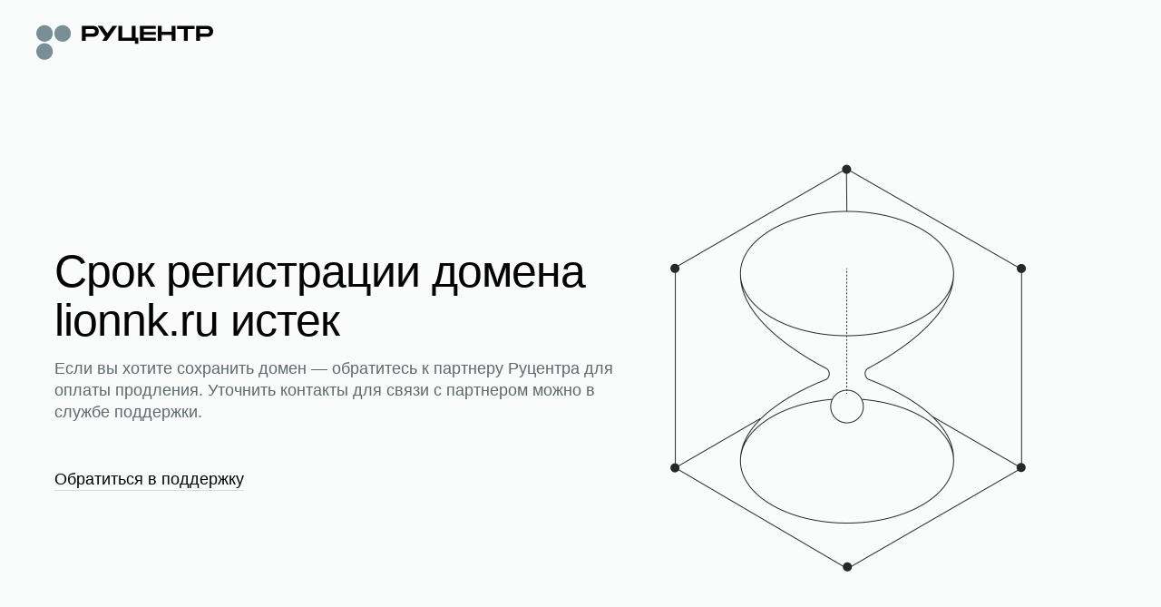

--- FILE ---
content_type: application/javascript; charset=UTF-8
request_url: http://lionnk.ru/static/frontend-expired-pages/ExpiredPages.07658b595493f8c4f065.bundle.js
body_size: 350822
content:
/*! For license information please see ExpiredPages.07658b595493f8c4f065.bundle.js.LICENSE.txt */
(()=>{var e={1039:(e,t,n)=>{e.exports=function(e){var t={};function n(r){if(t[r])return t[r].exports;var o=t[r]={i:r,l:!1,exports:{}};return e[r].call(o.exports,o,o.exports,n),o.l=!0,o.exports}return n.m=e,n.c=t,n.d=function(e,t,r){n.o(e,t)||Object.defineProperty(e,t,{enumerable:!0,get:r})},n.r=function(e){"undefined"!=typeof Symbol&&Symbol.toStringTag&&Object.defineProperty(e,Symbol.toStringTag,{value:"Module"}),Object.defineProperty(e,"__esModule",{value:!0})},n.t=function(e,t){if(1&t&&(e=n(e)),8&t)return e;if(4&t&&"object"==typeof e&&e&&e.__esModule)return e;var r=Object.create(null);if(n.r(r),Object.defineProperty(r,"default",{enumerable:!0,value:e}),2&t&&"string"!=typeof e)for(var o in e)n.d(r,o,function(t){return e[t]}.bind(null,o));return r},n.n=function(e){var t=e&&e.__esModule?function(){return e.default}:function(){return e};return n.d(t,"a",t),t},n.o=function(e,t){return Object.prototype.hasOwnProperty.call(e,t)},n.p="",n(n.s=33)}([function(e,t){e.exports=n(7582)},function(e,t){e.exports=n(9669)},function(e,t){e.exports=n(8575)},function(e,t,n){"use strict";n.d(t,"a",function(){return r});var r=function(e){void 0===e&&(e={}),this.apiKey=e.apiKey,this.username=e.username,this.password=e.password,this.accessToken=e.accessToken,this.basePath=e.basePath,this.baseOptions=e.baseOptions}},function(e,t,n){"use strict";n.r(t);var r=n(5);for(var o in r)"default"!==o&&function(e){n.d(t,e,function(){return r[e]})}(o);var i=n(6);for(var o in i)"default"!==o&&function(e){n.d(t,e,function(){return i[e]})}(o);var a=n(7);for(var o in a)"default"!==o&&function(e){n.d(t,e,function(){return a[e]})}(o);var u=n(8);for(var o in u)"default"!==o&&function(e){n.d(t,e,function(){return u[e]})}(o);var l=n(9);for(var o in l)"default"!==o&&function(e){n.d(t,e,function(){return l[e]})}(o);var c=n(10);for(var o in c)"default"!==o&&function(e){n.d(t,e,function(){return c[e]})}(o);var s=n(11);for(var o in s)"default"!==o&&function(e){n.d(t,e,function(){return s[e]})}(o);var f=n(12);for(var o in f)"default"!==o&&function(e){n.d(t,e,function(){return f[e]})}(o);var d=n(13);for(var o in d)"default"!==o&&function(e){n.d(t,e,function(){return d[e]})}(o);var p=n(14);for(var o in p)"default"!==o&&function(e){n.d(t,e,function(){return p[e]})}(o);var h=n(15);for(var o in h)"default"!==o&&function(e){n.d(t,e,function(){return h[e]})}(o);var m=n(16);for(var o in m)"default"!==o&&function(e){n.d(t,e,function(){return m[e]})}(o);var v=n(17);n.d(t,"ContentBlockType",function(){return v.a});var g=n(18);for(var o in g)["ContentBlockType","default"].indexOf(o)<0&&function(e){n.d(t,e,function(){return g[e]})}(o);var y=n(19);for(var o in y)["ContentBlockType","default"].indexOf(o)<0&&function(e){n.d(t,e,function(){return y[e]})}(o);var b=n(20);n.d(t,"ErrorCode",function(){return b.a});var _=n(21);for(var o in _)["ContentBlockType","ErrorCode","default"].indexOf(o)<0&&function(e){n.d(t,e,function(){return _[e]})}(o);var w=n(22);for(var o in w)["ContentBlockType","ErrorCode","default"].indexOf(o)<0&&function(e){n.d(t,e,function(){return w[e]})}(o);var x=n(23);for(var o in x)["ContentBlockType","ErrorCode","default"].indexOf(o)<0&&function(e){n.d(t,e,function(){return x[e]})}(o);var k=n(24);for(var o in k)["ContentBlockType","ErrorCode","default"].indexOf(o)<0&&function(e){n.d(t,e,function(){return k[e]})}(o);var E=n(25);n.d(t,"Lang",function(){return E.a});var O=n(26);for(var o in O)["ContentBlockType","ErrorCode","Lang","default"].indexOf(o)<0&&function(e){n.d(t,e,function(){return O[e]})}(o);var P=n(27);n.d(t,"LinkView",function(){return P.a});var S=n(28);for(var o in S)["ContentBlockType","ErrorCode","Lang","LinkView","default"].indexOf(o)<0&&function(e){n.d(t,e,function(){return S[e]})}(o);var C=n(29);for(var o in C)["ContentBlockType","ErrorCode","Lang","LinkView","default"].indexOf(o)<0&&function(e){n.d(t,e,function(){return C[e]})}(o);var T=n(30);for(var o in T)["ContentBlockType","ErrorCode","Lang","LinkView","default"].indexOf(o)<0&&function(e){n.d(t,e,function(){return T[e]})}(o);var j=n(31);for(var o in j)["ContentBlockType","ErrorCode","Lang","LinkView","default"].indexOf(o)<0&&function(e){n.d(t,e,function(){return j[e]})}(o)},function(e,t){},function(e,t){},function(e,t){},function(e,t){},function(e,t){},function(e,t){},function(e,t){},function(e,t){},function(e,t){},function(e,t){},function(e,t){},function(e,t){},function(e,t,n){"use strict";var r;n.d(t,"a",function(){return r}),function(e){e.LinesContentView="linesContentView",e.HtmlContent="htmlContent",e.ExpiredMainBlock="expiredMainBlock",e.ParkingPageBlock="parkingPageBlock"}(r||(r={}))},function(e,t){},function(e,t){},function(e,t,n){"use strict";var r;n.d(t,"a",function(){return r}),function(e){e.BaseError="base_error",e.BadRequest="bad_request",e.JsonSyntaxError="json_syntax_error",e.JsonTypeError="json_type_error",e.EmptyRequestBody="empty_request_body",e.UnexpectedEndOfRequestBody="unexpected_end_of_request_body",e.InternalError="internal_error",e.DomainNotFound="domain_not_found"}(r||(r={}))},function(e,t){},function(e,t){},function(e,t){},function(e,t){},function(e,t,n){"use strict";var r;n.d(t,"a",function(){return r}),function(e){e.Ru="ru",e.En="en"}(r||(r={}))},function(e,t){},function(e,t,n){"use strict";var r;n.d(t,"a",function(){return r}),function(e){e.Default="default",e.ButtonFilled="buttonFilled",e.ButtonOutlined="buttonOutlined"}(r||(r={}))},function(e,t){},function(e,t){},function(e,t){},function(e,t){},function(e,t,n){"use strict";n.d(t,"b",function(){return s}),n.d(t,"d",function(){return f}),n.d(t,"c",function(){return d}),n.d(t,"a",function(){return p}),n.d(t,"f",function(){return h}),n.d(t,"h",function(){return m}),n.d(t,"g",function(){return v}),n.d(t,"e",function(){return g});var r,o=n(0),i=n(2),a=n(1),u=n.n(a),l="http://localhost/webgw/web/bff/parking".replace(/\/+$/,""),c=function(e,t,n){void 0===t&&(t=l),void 0===n&&(n=u.a),this.basePath=t,this.axios=n,e&&(this.configuration=e,this.basePath=e.basePath||this.basePath)},s=(r=Error,Object(o.__extends)(function(e,t){var n=r.call(this,t)||this;return n.field=e,n.name="RequiredError",n},r),function(e){var t=this;return{getExpiredPage:function(n,r,a){return void 0===a&&(a={}),Object(o.__awaiter)(t,void 0,Promise,function(){var t,u,l,c,s,f;return Object(o.__generator)(this,function(d){return t=i.parse("/api/v1/expired/page",!0),e&&(u=e.baseOptions),l=Object(o.__assign)(Object(o.__assign)({method:"GET"},u),a),c={},s={},null!=n&&(c["X-Domain"]=String(n)),null!=r&&(c["X-Language"]=String(r)),t.query=Object(o.__assign)(Object(o.__assign)(Object(o.__assign)({},t.query),s),a.query),delete t.search,f=u&&u.headers?u.headers:{},l.headers=Object(o.__assign)(Object(o.__assign)(Object(o.__assign)({},c),f),a.headers),[2,{url:i.format(t),options:l}]})})}}}),f=function(e){return{getExpiredPage:function(t,n,r){return Object(o.__awaiter)(this,void 0,Promise,function(){var i;return Object(o.__generator)(this,function(a){switch(a.label){case 0:return[4,s(e).getExpiredPage(t,n,r)];case 1:return i=a.sent(),[2,function(e,t){void 0===e&&(e=u.a),void 0===t&&(t=l);var n=Object(o.__assign)(Object(o.__assign)({},i.options),{url:t+i.url});return e.request(n)}]}})})}}},d=function(e,t,n){return{getExpiredPage:function(r,o,i){return f(e).getExpiredPage(r,o,i).then(function(e){return e(n,t)})}}},p=function(e){function t(){return null!==e&&e.apply(this,arguments)||this}return Object(o.__extends)(t,e),t.prototype.getExpiredPage=function(e,t,n){var r=this;return f(this.configuration).getExpiredPage(e,t,n).then(function(e){return e(r.axios,r.basePath)})},t}(c),h=function(e){var t=this;return{getEcho:function(n){return void 0===n&&(n={}),Object(o.__awaiter)(t,void 0,Promise,function(){var t,r,a,u,l,c;return Object(o.__generator)(this,function(s){return t=i.parse("/api/v1/echo",!0),e&&(r=e.baseOptions),a=Object(o.__assign)(Object(o.__assign)({method:"GET"},r),n),u={},l={},t.query=Object(o.__assign)(Object(o.__assign)(Object(o.__assign)({},t.query),l),n.query),delete t.search,c=r&&r.headers?r.headers:{},a.headers=Object(o.__assign)(Object(o.__assign)(Object(o.__assign)({},u),c),n.headers),[2,{url:i.format(t),options:a}]})})}}},m=function(e){return{getEcho:function(t){return Object(o.__awaiter)(this,void 0,Promise,function(){var n;return Object(o.__generator)(this,function(r){switch(r.label){case 0:return[4,h(e).getEcho(t)];case 1:return n=r.sent(),[2,function(e,t){void 0===e&&(e=u.a),void 0===t&&(t=l);var r=Object(o.__assign)(Object(o.__assign)({},n.options),{url:t+n.url});return e.request(r)}]}})})}}},v=function(e,t,n){return{getEcho:function(r){return m(e).getEcho(r).then(function(e){return e(n,t)})}}},g=function(e){function t(){return null!==e&&e.apply(this,arguments)||this}return Object(o.__extends)(t,e),t.prototype.getEcho=function(e){var t=this;return m(this.configuration).getEcho(e).then(function(e){return e(t.axios,t.basePath)})},t}(c)},function(e,t,n){"use strict";n.r(t);var r=n(32);n.d(t,"ExpiredApiAxiosParamCreator",function(){return r.b}),n.d(t,"ExpiredApiFp",function(){return r.d}),n.d(t,"ExpiredApiFactory",function(){return r.c}),n.d(t,"ExpiredApi",function(){return r.a}),n.d(t,"HealthApiAxiosParamCreator",function(){return r.f}),n.d(t,"HealthApiFp",function(){return r.h}),n.d(t,"HealthApiFactory",function(){return r.g}),n.d(t,"HealthApi",function(){return r.e});var o=n(3);n.d(t,"Configuration",function(){return o.a});var i=n(4);for(var a in i)["ExpiredApiAxiosParamCreator","ExpiredApiFp","ExpiredApiFactory","ExpiredApi","HealthApiAxiosParamCreator","HealthApiFp","HealthApiFactory","HealthApi","Configuration","default"].indexOf(a)<0&&function(e){n.d(t,e,function(){return i[e]})}(a)}])},1280:(e,t,n)=>{"use strict";function r(e){for(var t=arguments.length,n=Array(t>1?t-1:0),r=1;r<t;r++)n[r-1]=arguments[r];throw Error("[Immer] minified error nr: "+e+(n.length?" "+n.map(function(e){return"'"+e+"'"}).join(","):"")+". Find the full error at: https://bit.ly/3cXEKWf")}function o(e){return!!e&&!!e[W]}function i(e){return!!e&&(function(e){if(!e||"object"!=typeof e)return!1;var t=Object.getPrototypeOf(e);if(null===t)return!0;var n=Object.hasOwnProperty.call(t,"constructor")&&t.constructor;return"function"==typeof n&&Function.toString.call(n)===$}(e)||Array.isArray(e)||!!e[q]||!!e.constructor[q]||d(e)||p(e))}function a(e){return o(e)||r(23,e),e[W].t}function u(e,t,n){void 0===n&&(n=!1),0===l(e)?(n?Object.keys:Z)(e).forEach(function(r){n&&"symbol"==typeof r||t(r,e[r],e)}):e.forEach(function(n,r){return t(r,n,e)})}function l(e){var t=e[W];return t?t.i>3?t.i-4:t.i:Array.isArray(e)?1:d(e)?2:p(e)?3:0}function c(e,t){return 2===l(e)?e.has(t):Object.prototype.hasOwnProperty.call(e,t)}function s(e,t,n){var r=l(e);2===r?e.set(t,n):3===r?(e.delete(t),e.add(n)):e[t]=n}function f(e,t){return e===t?0!==e||1/e==1/t:e!=e&&t!=t}function d(e){return F&&e instanceof Map}function p(e){return U&&e instanceof Set}function h(e){return e.o||e.t}function m(e){if(Array.isArray(e))return Array.prototype.slice.call(e);var t=K(e);delete t[W];for(var n=Z(t),r=0;r<n.length;r++){var o=n[r],i=t[o];!1===i.writable&&(i.writable=!0,i.configurable=!0),(i.get||i.set)&&(t[o]={configurable:!0,writable:!0,enumerable:i.enumerable,value:e[o]})}return Object.create(Object.getPrototypeOf(e),t)}function v(e,t){return void 0===t&&(t=!1),y(e)||o(e)||!i(e)||(l(e)>1&&(e.set=e.add=e.clear=e.delete=g),Object.freeze(e),t&&u(e,function(e,t){return v(t,!0)},!0)),e}function g(){r(2)}function y(e){return null==e||"object"!=typeof e||Object.isFrozen(e)}function b(e){var t=Q[e];return t||r(18,e),t}function _(){return B}function w(e,t){t&&(b("Patches"),e.u=[],e.s=[],e.v=t)}function x(e){k(e),e.p.forEach(O),e.p=null}function k(e){e===B&&(B=e.l)}function E(e){return B={p:[],l:B,h:e,m:!0,_:0}}function O(e){var t=e[W];0===t.i||1===t.i?t.j():t.g=!0}function P(e,t){t._=t.p.length;var n=t.p[0],o=void 0!==e&&e!==n;return t.h.O||b("ES5").S(t,e,o),o?(n[W].P&&(x(t),r(4)),i(e)&&(e=S(t,e),t.l||T(t,e)),t.u&&b("Patches").M(n[W],e,t.u,t.s)):e=S(t,n,[]),x(t),t.u&&t.v(t.u,t.s),e!==V?e:void 0}function S(e,t,n){if(y(t))return t;var r=t[W];if(!r)return u(t,function(o,i){return C(e,r,t,o,i,n)},!0),t;if(r.A!==e)return t;if(!r.P)return T(e,r.t,!0),r.t;if(!r.I){r.I=!0,r.A._--;var o=4===r.i||5===r.i?r.o=m(r.k):r.o;u(3===r.i?new Set(o):o,function(t,i){return C(e,r,o,t,i,n)}),T(e,o,!1),n&&e.u&&b("Patches").R(r,n,e.u,e.s)}return r.o}function C(e,t,n,r,a,u){if(o(a)){var l=S(e,a,u&&t&&3!==t.i&&!c(t.D,r)?u.concat(r):void 0);if(s(n,r,l),!o(l))return;e.m=!1}if(i(a)&&!y(a)){if(!e.h.F&&e._<1)return;S(e,a),t&&t.A.l||T(e,a)}}function T(e,t,n){void 0===n&&(n=!1),e.h.F&&e.m&&v(t,n)}function j(e,t){var n=e[W];return(n?h(n):e)[t]}function A(e,t){if(t in e)for(var n=Object.getPrototypeOf(e);n;){var r=Object.getOwnPropertyDescriptor(n,t);if(r)return r;n=Object.getPrototypeOf(n)}}function M(e){e.P||(e.P=!0,e.l&&M(e.l))}function N(e){e.o||(e.o=m(e.t))}function I(e,t,n){var r=d(t)?b("MapSet").N(t,n):p(t)?b("MapSet").T(t,n):e.O?function(e,t){var n=Array.isArray(e),r={i:n?1:0,A:t?t.A:_(),P:!1,I:!1,D:{},l:t,t:e,k:null,o:null,j:null,C:!1},o=r,i=Y;n&&(o=[r],i=X);var a=Proxy.revocable(o,i),u=a.revoke,l=a.proxy;return r.k=l,r.j=u,l}(t,n):b("ES5").J(t,n);return(n?n.A:_()).p.push(r),r}function R(e){return o(e)||r(22,e),function e(t){if(!i(t))return t;var n,r=t[W],o=l(t);if(r){if(!r.P&&(r.i<4||!b("ES5").K(r)))return r.t;r.I=!0,n=L(t,o),r.I=!1}else n=L(t,o);return u(n,function(t,o){r&&function(e,t){return 2===l(e)?e.get(t):e[t]}(r.t,t)===o||s(n,t,e(o))}),3===o?new Set(n):n}(e)}function L(e,t){switch(t){case 2:return new Map(e);case 3:return Array.from(e)}return m(e)}n.r(t),n.d(t,{MiddlewareArray:()=>be,__DO_NOT_USE__ActionTypes:()=>ne.Kf,applyMiddleware:()=>ne.md,bindActionCreators:()=>ne.DE,combineReducers:()=>ne.UY,compose:()=>ne.qC,configureStore:()=>Se,createAction:()=>Ce,createAsyncThunk:()=>He,createDraftSafeSelector:()=>fe,createEntityAdapter:()=>De,createImmutableStateInvariantMiddleware:()=>we,createNextState:()=>te,createReducer:()=>Me,createSelector:()=>ue,createSerializableStateInvariantMiddleware:()=>Ee,createSlice:()=>Ne,createStore:()=>ne.MT,current:()=>R,findNonSerializableValue:()=>ke,freeze:()=>v,getDefaultMiddleware:()=>Oe,getType:()=>je,isAllOf:()=>$e,isAnyOf:()=>We,isAsyncThunkAction:()=>Je,isDraft:()=>o,isFulfilled:()=>Ge,isImmutableDefault:()=>_e,isPending:()=>Qe,isPlain:()=>xe,isPlainObject:()=>ye,isRejected:()=>Ye,isRejectedWithValue:()=>Xe,nanoid:()=>Be,original:()=>a,unwrapResult:()=>Ve});var D,B,z="undefined"!=typeof Symbol&&"symbol"==typeof Symbol("x"),F="undefined"!=typeof Map,U="undefined"!=typeof Set,H="undefined"!=typeof Proxy&&void 0!==Proxy.revocable&&"undefined"!=typeof Reflect,V=z?Symbol.for("immer-nothing"):((D={})["immer-nothing"]=!0,D),q=z?Symbol.for("immer-draftable"):"__$immer_draftable",W=z?Symbol.for("immer-state"):"__$immer_state",$=("undefined"!=typeof Symbol&&Symbol.iterator,""+Object.prototype.constructor),Z="undefined"!=typeof Reflect&&Reflect.ownKeys?Reflect.ownKeys:void 0!==Object.getOwnPropertySymbols?function(e){return Object.getOwnPropertyNames(e).concat(Object.getOwnPropertySymbols(e))}:Object.getOwnPropertyNames,K=Object.getOwnPropertyDescriptors||function(e){var t={};return Z(e).forEach(function(n){t[n]=Object.getOwnPropertyDescriptor(e,n)}),t},Q={},Y={get:function(e,t){if(t===W)return e;var n=h(e);if(!c(n,t))return function(e,t,n){var r,o=A(t,n);return o?"value"in o?o.value:null===(r=o.get)||void 0===r?void 0:r.call(e.k):void 0}(e,n,t);var r=n[t];return e.I||!i(r)?r:r===j(e.t,t)?(N(e),e.o[t]=I(e.A.h,r,e)):r},has:function(e,t){return t in h(e)},ownKeys:function(e){return Reflect.ownKeys(h(e))},set:function(e,t,n){var r=A(h(e),t);if(null==r?void 0:r.set)return r.set.call(e.k,n),!0;if(!e.P){var o=j(h(e),t),i=null==o?void 0:o[W];if(i&&i.t===n)return e.o[t]=n,e.D[t]=!1,!0;if(f(n,o)&&(void 0!==n||c(e.t,t)))return!0;N(e),M(e)}return e.o[t]===n&&"number"!=typeof n||(e.o[t]=n,e.D[t]=!0,!0)},deleteProperty:function(e,t){return void 0!==j(e.t,t)||t in e.t?(e.D[t]=!1,N(e),M(e)):delete e.D[t],e.o&&delete e.o[t],!0},getOwnPropertyDescriptor:function(e,t){var n=h(e),r=Reflect.getOwnPropertyDescriptor(n,t);return r?{writable:!0,configurable:1!==e.i||"length"!==t,enumerable:r.enumerable,value:n[t]}:r},defineProperty:function(){r(11)},getPrototypeOf:function(e){return Object.getPrototypeOf(e.t)},setPrototypeOf:function(){r(12)}},X={};u(Y,function(e,t){X[e]=function(){return arguments[0]=arguments[0][0],t.apply(this,arguments)}}),X.deleteProperty=function(e,t){return Y.deleteProperty.call(this,e[0],t)},X.set=function(e,t,n){return Y.set.call(this,e[0],t,n,e[0])};var G=function(){function e(e){var t=this;this.O=H,this.F=!0,this.produce=function(e,n,o){if("function"==typeof e&&"function"!=typeof n){var a=n;n=e;var u=t;return function(e){var t=this;void 0===e&&(e=a);for(var r=arguments.length,o=Array(r>1?r-1:0),i=1;i<r;i++)o[i-1]=arguments[i];return u.produce(e,function(e){var r;return(r=n).call.apply(r,[t,e].concat(o))})}}var l;if("function"!=typeof n&&r(6),void 0!==o&&"function"!=typeof o&&r(7),i(e)){var c=E(t),s=I(t,e,void 0),f=!0;try{l=n(s),f=!1}finally{f?x(c):k(c)}return"undefined"!=typeof Promise&&l instanceof Promise?l.then(function(e){return w(c,o),P(e,c)},function(e){throw x(c),e}):(w(c,o),P(l,c))}if(!e||"object"!=typeof e){if((l=n(e))===V)return;return void 0===l&&(l=e),t.F&&v(l,!0),l}r(21,e)},this.produceWithPatches=function(e,n){return"function"==typeof e?function(n){for(var r=arguments.length,o=Array(r>1?r-1:0),i=1;i<r;i++)o[i-1]=arguments[i];return t.produceWithPatches(n,function(t){return e.apply(void 0,[t].concat(o))})}:[t.produce(e,n,function(e,t){r=e,o=t}),r,o];var r,o},"boolean"==typeof(null==e?void 0:e.useProxies)&&this.setUseProxies(e.useProxies),"boolean"==typeof(null==e?void 0:e.autoFreeze)&&this.setAutoFreeze(e.autoFreeze)}var t=e.prototype;return t.createDraft=function(e){i(e)||r(8),o(e)&&(e=R(e));var t=E(this),n=I(this,e,void 0);return n[W].C=!0,k(t),n},t.finishDraft=function(e,t){var n=(e&&e[W]).A;return w(n,t),P(void 0,n)},t.setAutoFreeze=function(e){this.F=e},t.setUseProxies=function(e){e&&!H&&r(20),this.O=e},t.applyPatches=function(e,t){var n;for(n=t.length-1;n>=0;n--){var r=t[n];if(0===r.path.length&&"replace"===r.op){e=r.value;break}}var i=b("Patches").$;return o(e)?i(e,t):this.produce(e,function(e){return i(e,t.slice(n+1))})},e}(),J=new G,ee=J.produce;J.produceWithPatches.bind(J),J.setAutoFreeze.bind(J),J.setUseProxies.bind(J),J.applyPatches.bind(J),J.createDraft.bind(J),J.finishDraft.bind(J);const te=ee;var ne=n(4890),re="NOT_FOUND",oe=function(e,t){return e===t};function ie(e,t){var n,r,o="object"==typeof t?t:{equalityCheck:t},i=o.equalityCheck,a=void 0===i?oe:i,u=o.maxSize,l=void 0===u?1:u,c=o.resultEqualityCheck,s=function(e){return function(t,n){if(null===t||null===n||t.length!==n.length)return!1;for(var r=t.length,o=0;o<r;o++)if(!e(t[o],n[o]))return!1;return!0}}(a),f=1===l?(n=s,{get:function(e){return r&&n(r.key,e)?r.value:re},put:function(e,t){r={key:e,value:t}},getEntries:function(){return r?[r]:[]},clear:function(){r=void 0}}):function(e,t){var n=[];function r(e){var r=n.findIndex(function(n){return t(e,n.key)});if(r>-1){var o=n[r];return r>0&&(n.splice(r,1),n.unshift(o)),o.value}return re}return{get:r,put:function(t,o){r(t)===re&&(n.unshift({key:t,value:o}),n.length>e&&n.pop())},getEntries:function(){return n},clear:function(){n=[]}}}(l,s);function d(){var t=f.get(arguments);if(t===re){if(t=e.apply(null,arguments),c){var n=f.getEntries().find(function(e){return c(e.value,t)});n&&(t=n.value)}f.put(arguments,t)}return t}return d.clearCache=function(){return f.clear()},d}function ae(e){for(var t=arguments.length,n=new Array(t>1?t-1:0),r=1;r<t;r++)n[r-1]=arguments[r];return function(){for(var t=arguments.length,r=new Array(t),o=0;o<t;o++)r[o]=arguments[o];var i,a=0,u={memoizeOptions:void 0},l=r.pop();if("object"==typeof l&&(u=l,l=r.pop()),"function"!=typeof l)throw new Error("createSelector expects an output function after the inputs, but received: ["+typeof l+"]");var c=u.memoizeOptions,s=void 0===c?n:c,f=Array.isArray(s)?s:[s],d=function(e){var t=Array.isArray(e[0])?e[0]:e;if(!t.every(function(e){return"function"==typeof e})){var n=t.map(function(e){return"function"==typeof e?"function "+(e.name||"unnamed")+"()":typeof e}).join(", ");throw new Error("createSelector expects all input-selectors to be functions, but received the following types: ["+n+"]")}return t}(r),p=e.apply(void 0,[function(){return a++,l.apply(null,arguments)}].concat(f)),h=e(function(){for(var e=[],t=d.length,n=0;n<t;n++)e.push(d[n].apply(null,arguments));return i=p.apply(null,e)});return Object.assign(h,{resultFunc:l,memoizedResultFunc:p,dependencies:d,lastResult:function(){return i},recomputations:function(){return a},resetRecomputations:function(){return a=0}}),h}}var ue=ae(ie);function le(e){return function(t){var n=t.dispatch,r=t.getState;return function(t){return function(o){return"function"==typeof o?o(n,r,e):t(o)}}}}var ce=le();ce.withExtraArgument=le;const se=ce;var fe=function(){var e=ue.apply(void 0,arguments);return function(t){for(var n=arguments.length,r=new Array(n>1?n-1:0),i=1;i<n;i++)r[i-1]=arguments[i];return e.apply(void 0,[o(t)?R(t):t].concat(r))}};function de(){return de=Object.assign||function(e){for(var t=1;t<arguments.length;t++){var n=arguments[t];for(var r in n)Object.prototype.hasOwnProperty.call(n,r)&&(e[r]=n[r])}return e},de.apply(this,arguments)}function pe(e){return pe=Object.setPrototypeOf?Object.getPrototypeOf:function(e){return e.__proto__||Object.getPrototypeOf(e)},pe(e)}function he(e,t){return he=Object.setPrototypeOf||function(e,t){return e.__proto__=t,e},he(e,t)}function me(e,t,n){return me=function(){if("undefined"==typeof Reflect||!Reflect.construct)return!1;if(Reflect.construct.sham)return!1;if("function"==typeof Proxy)return!0;try{return Date.prototype.toString.call(Reflect.construct(Date,[],function(){})),!0}catch(e){return!1}}()?Reflect.construct:function(e,t,n){var r=[null];r.push.apply(r,t);var o=new(Function.bind.apply(e,r));return n&&he(o,n.prototype),o},me.apply(null,arguments)}function ve(e){var t="function"==typeof Map?new Map:void 0;return ve=function(e){if(null===e||!function(e){return-1!==Function.toString.call(e).indexOf("[native code]")}(e))return e;if("function"!=typeof e)throw new TypeError("Super expression must either be null or a function");if(void 0!==t){if(t.has(e))return t.get(e);t.set(e,n)}function n(){return me(e,arguments,pe(this).constructor)}return n.prototype=Object.create(e.prototype,{constructor:{value:n,enumerable:!1,writable:!0,configurable:!0}}),he(n,e)},ve(e)}var ge="undefined"!=typeof window&&window.__REDUX_DEVTOOLS_EXTENSION_COMPOSE__?window.__REDUX_DEVTOOLS_EXTENSION_COMPOSE__:function(){if(0!==arguments.length)return"object"==typeof arguments[0]?ne.qC:ne.qC.apply(null,arguments)};function ye(e){if("object"!=typeof e||null===e)return!1;for(var t=e;null!==Object.getPrototypeOf(t);)t=Object.getPrototypeOf(t);return Object.getPrototypeOf(e)===t}var be=function(e){var t,n;function r(){return e.apply(this,arguments)||this}n=e,(t=r).prototype=Object.create(n.prototype),t.prototype.constructor=t,t.__proto__=n;var o=r.prototype;return o.concat=function(){for(var t,n=arguments.length,o=new Array(n),i=0;i<n;i++)o[i]=arguments[i];return me(r,(t=e.prototype.concat).call.apply(t,[this].concat(o)))},o.prepend=function(){for(var e=arguments.length,t=new Array(e),n=0;n<e;n++)t[n]=arguments[n];return 1===t.length&&Array.isArray(t[0])?me(r,t[0].concat(this)):me(r,t.concat(this))},r}(ve(Array));function _e(e){return"object"!=typeof e||null==e||Object.isFrozen(e)}function we(e){return void 0===e&&(e={}),function(){return function(e){return function(t){return e(t)}}}}function xe(e){var t=typeof e;return"undefined"===t||null===e||"string"===t||"boolean"===t||"number"===t||Array.isArray(e)||ye(e)}function ke(e,t,n,r,o){var i;if(void 0===t&&(t=""),void 0===n&&(n=xe),void 0===o&&(o=[]),!n(e))return{keyPath:t||"<root>",value:e};if("object"!=typeof e||null===e)return!1;var a=null!=r?r(e):Object.entries(e),u=o.length>0,l=a,c=Array.isArray(l),s=0;for(l=c?l:l[Symbol.iterator]();;){var f;if(c){if(s>=l.length)break;f=l[s++]}else{if((s=l.next()).done)break;f=s.value}var d=f,p=d[0],h=d[1],m=t?t+"."+p:p;if(!(u&&o.indexOf(m)>=0)){if(!n(h))return{keyPath:m,value:h};if("object"==typeof h&&(i=ke(h,m,n,r,o)))return i}}return!1}function Ee(e){return void 0===e&&(e={}),function(){return function(e){return function(t){return e(t)}}}}function Oe(e){void 0===e&&(e={});var t=e,n=t.thunk,r=void 0===n||n,o=(t.immutableCheck,t.serializableCheck,new be);return r&&(function(e){return"boolean"==typeof e}(r)?o.push(se):o.push(se.withExtraArgument(r.extraArgument))),o}var Pe=!0;function Se(e){var t,n=function(e){return Oe(e)},r=e||{},o=r.reducer,i=void 0===o?void 0:o,a=r.middleware,u=void 0===a?n():a,l=r.devTools,c=void 0===l||l,s=r.preloadedState,f=void 0===s?void 0:s,d=r.enhancers,p=void 0===d?void 0:d;if("function"==typeof i)t=i;else{if(!ye(i))throw new Error('"reducer" is a required argument, and must be a function or an object of functions that can be passed to combineReducers');t=(0,ne.UY)(i)}var h=ne.md.apply(void 0,"function"==typeof u?u(n):u),m=ne.qC;c&&(m=ge(de({trace:!Pe},"object"==typeof c&&c)));var v=[h];Array.isArray(p)?v=[h].concat(p):"function"==typeof p&&(v=p(v));var g=m.apply(void 0,v);return(0,ne.MT)(t,f,g)}function Ce(e,t){function n(){if(t){var n=t.apply(void 0,arguments);if(!n)throw new Error("prepareAction did not return an object");return de({type:e,payload:n.payload},"meta"in n&&{meta:n.meta},{},"error"in n&&{error:n.error})}return{type:e,payload:arguments.length<=0?void 0:arguments[0]}}return n.toString=function(){return""+e},n.type=e,n.match=function(t){return t.type===e},n}function Te(e){return["type","payload","error","meta"].indexOf(e)>-1}function je(e){return""+e}function Ae(e){var t,n={},r=[],o={addCase:function(e,t){var r="string"==typeof e?e:e.type;if(r in n)throw new Error("addCase cannot be called with two reducers for the same action type");return n[r]=t,o},addMatcher:function(e,t){return r.push({matcher:e,reducer:t}),o},addDefaultCase:function(e){return t=e,o}};return e(o),[n,r,t]}function Me(e,t,n,r){void 0===n&&(n=[]);var a="function"==typeof t?Ae(t):[t,n,r],u=a[0],l=a[1],c=a[2],s=te(e,function(){});return function(e,t){void 0===e&&(e=s);var n=[u[t.type]].concat(l.filter(function(e){return(0,e.matcher)(t)}).map(function(e){return e.reducer}));return 0===n.filter(function(e){return!!e}).length&&(n=[c]),n.reduce(function(e,n){if(n){if(o(e)){var r=n(e,t);return void 0===r?e:r}if(i(e))return te(e,function(e){return n(e,t)});var a=n(e,t);if(void 0===a){if(null===e)return e;throw Error("A case reducer on a non-draftable value must not return undefined")}return a}return e},e)}}function Ne(e){var t=e.name,n=e.initialState;if(!t)throw new Error("`name` is a required option for createSlice");var r=e.reducers||{},o=void 0===e.extraReducers?[]:"function"==typeof e.extraReducers?Ae(e.extraReducers):[e.extraReducers],i=o[0],a=void 0===i?{}:i,u=o[1],l=void 0===u?[]:u,c=o[2],s=void 0===c?void 0:c,f=Object.keys(r),d={},p={},h={};f.forEach(function(e){var n,o,i=r[e],a=t+"/"+e;"reducer"in i?(n=i.reducer,o=i.prepare):n=i,d[e]=n,p[a]=n,h[e]=o?Ce(a,o):Ce(a)});var m=Me(n,de({},a,{},p),l,s);return{name:t,reducer:m,actions:h,caseReducers:d}}function Ie(e){return function(t,n){var r=function(t){!function(e){return ye(t=e)&&"string"==typeof t.type&&Object.keys(t).every(Te);var t}(n)?e(n,t):e(n.payload,t)};return o(t)?(r(t),t):te(t,r)}}function Re(e,t){return t(e)}function Le(e){function t(t,n){var r=Re(t,e);r in n.entities||(n.ids.push(r),n.entities[r]=t)}function n(e,n){Array.isArray(e)||(e=Object.values(e));var r=e,o=Array.isArray(r),i=0;for(r=o?r:r[Symbol.iterator]();;){var a;if(o){if(i>=r.length)break;a=r[i++]}else{if((i=r.next()).done)break;a=i.value}t(a,n)}}function r(e,t){var n=!1;e.forEach(function(e){e in t.entities&&(delete t.entities[e],n=!0)}),n&&(t.ids=t.ids.filter(function(e){return e in t.entities}))}function o(t,n){var r={},o={};if(t.forEach(function(e){e.id in n.entities&&(o[e.id]={id:e.id,changes:de({},o[e.id]?o[e.id].changes:null,{},e.changes)})}),(t=Object.values(o)).length>0){var i=t.filter(function(t){return function(t,n,r){var o=r.entities[n.id],i=Object.assign({},o,n.changes),a=Re(i,e),u=a!==n.id;return u&&(t[n.id]=a,delete r.entities[n.id]),r.entities[a]=i,u}(r,t,n)}).length>0;i&&(n.ids=n.ids.map(function(e){return r[e]||e}))}}function i(t,r){Array.isArray(t)||(t=Object.values(t));var i=[],a=[],u=t,l=Array.isArray(u),c=0;for(u=l?u:u[Symbol.iterator]();;){var s;if(l){if(c>=u.length)break;s=u[c++]}else{if((c=u.next()).done)break;s=c.value}var f=s,d=Re(f,e);d in r.entities?a.push({id:d,changes:f}):i.push(f)}o(a,r),n(i,r)}return{removeAll:(a=function(e){Object.assign(e,{ids:[],entities:{}})},u=Ie(function(e,t){return a(t)}),function(e){return u(e,void 0)}),addOne:Ie(t),addMany:Ie(n),setAll:Ie(function(e,t){Array.isArray(e)||(e=Object.values(e)),t.ids=[],t.entities={},n(e,t)}),updateOne:Ie(function(e,t){return o([e],t)}),updateMany:Ie(o),upsertOne:Ie(function(e,t){return i([e],t)}),upsertMany:Ie(i),removeOne:Ie(function(e,t){return r([e],t)}),removeMany:Ie(r)};var a,u}function De(e){void 0===e&&(e={});var t=de({sortComparer:!1,selectId:function(e){return e.id}},e),n=t.selectId,r=t.sortComparer,o={getSelectors:function(e){var t=function(e){return e.ids},n=function(e){return e.entities},r=fe(t,n,function(e,t){return e.map(function(e){return t[e]})}),o=function(e,t){return t},i=function(e,t){return e[t]},a=fe(t,function(e){return e.length});if(!e)return{selectIds:t,selectEntities:n,selectAll:r,selectTotal:a,selectById:fe(n,o,i)};var u=fe(e,n);return{selectIds:fe(e,t),selectEntities:u,selectAll:fe(e,r),selectTotal:fe(e,a),selectById:fe(u,o,i)}}};return de({selectId:n,sortComparer:r},{getInitialState:function(e){return void 0===e&&(e={}),Object.assign({ids:[],entities:{}},e)}},{},o,{},r?function(e,t){var n=Le(e);function r(t,n){Array.isArray(t)||(t=Object.values(t));var r=t.filter(function(t){return!(Re(t,e)in n.entities)});0!==r.length&&a(r,n)}function o(t,n){var r=[];t.forEach(function(t){return function(t,n,r){if(!(n.id in r.entities))return!1;var o=r.entities[n.id],i=Object.assign({},o,n.changes),a=Re(i,e);return delete r.entities[n.id],t.push(i),a!==n.id}(r,t,n)}),0!==r.length&&a(r,n)}function i(t,n){Array.isArray(t)||(t=Object.values(t));var i=[],a=[],u=t,l=Array.isArray(u),c=0;for(u=l?u:u[Symbol.iterator]();;){var s;if(l){if(c>=u.length)break;s=u[c++]}else{if((c=u.next()).done)break;s=c.value}var f=s,d=Re(f,e);d in n.entities?a.push({id:d,changes:f}):i.push(f)}o(a,n),r(i,n)}function a(n,r){n.sort(t),n.forEach(function(t){r.entities[e(t)]=t});var o=Object.values(r.entities);o.sort(t);var i=o.map(e);(function(e,t){if(e.length!==t.length)return!1;for(var n=0;n<e.length&&n<t.length;n++)if(e[n]!==t[n])return!1;return!0})(r.ids,i)||(r.ids=i)}return{removeOne:n.removeOne,removeMany:n.removeMany,removeAll:n.removeAll,addOne:Ie(function(e,t){return r([e],t)}),updateOne:Ie(function(e,t){return o([e],t)}),upsertOne:Ie(function(e,t){return i([e],t)}),setAll:Ie(function(e,t){Array.isArray(e)||(e=Object.values(e)),t.entities={},t.ids=[],r(e,t)}),addMany:Ie(r),updateMany:Ie(o),upsertMany:Ie(i)}}(n,r):Le(n))}"undefined"!=typeof Symbol&&(Symbol.iterator||(Symbol.iterator=Symbol("Symbol.iterator"))),"undefined"!=typeof Symbol&&(Symbol.asyncIterator||(Symbol.asyncIterator=Symbol("Symbol.asyncIterator")));var Be=function(e){void 0===e&&(e=21);for(var t="",n=e;n--;)t+="ModuleSymbhasOwnPr-0123456789ABCDEFGHNRVfgctiUvz_KqYTJkLxpZXIjQW"[64*Math.random()|0];return t},ze=["name","message","stack","code"],Fe=function(e){this.payload=e,this.name="RejectWithValue",this.message="Rejected"},Ue=function(e){if("object"==typeof e&&null!==e){var t={},n=ze,r=Array.isArray(n),o=0;for(n=r?n:n[Symbol.iterator]();;){var i;if(r){if(o>=n.length)break;i=n[o++]}else{if((o=n.next()).done)break;i=o.value}var a=i;"string"==typeof e[a]&&(t[a]=e[a])}return t}return{message:String(e)}};function He(e,t,n){var r=Ce(e+"/fulfilled",function(e,t,n){return{payload:e,meta:{arg:n,requestId:t,requestStatus:"fulfilled"}}}),o=Ce(e+"/pending",function(e,t){return{payload:void 0,meta:{arg:t,requestId:e,requestStatus:"pending"}}}),i=Ce(e+"/rejected",function(e,t,r){var o=e instanceof Fe,i=!!e&&"AbortError"===e.name,a=!!e&&"ConditionError"===e.name;return{payload:e instanceof Fe?e.payload:void 0,error:(n&&n.serializeError||Ue)(e||"Rejected"),meta:{arg:r,requestId:t,rejectedWithValue:o,requestStatus:"rejected",aborted:i,condition:a}}}),a="undefined"!=typeof AbortController?AbortController:function(){function e(){this.signal={aborted:!1,addEventListener:function(){},dispatchEvent:function(){return!1},onabort:function(){},removeEventListener:function(){}}}return e.prototype.abort=function(){},e}();return Object.assign(function(e){return function(u,l,c){var s,f=Be(),d=new a,p=new Promise(function(e,t){return d.signal.addEventListener("abort",function(){return t({name:"AbortError",message:s||"Aborted"})})}),h=!1,m=function(){try{var a,s=function(e){return m?e:(n&&!n.dispatchConditionRejection&&i.match(a)&&a.meta.condition||u(a),a)},m=!1,v=function(s,m){try{var v=function(){if(n&&n.condition&&!1===n.condition(e,{getState:l,extra:c}))throw{name:"ConditionError",message:"Aborted due to condition callback returning false."};return h=!0,u(o(f,e)),Promise.resolve(Promise.race([p,Promise.resolve(t(e,{dispatch:u,getState:l,extra:c,requestId:f,signal:d.signal,rejectWithValue:function(e){return new Fe(e)}})).then(function(t){return t instanceof Fe?i(t,f,e):r(t,f,e)})])).then(function(e){a=e})}()}catch(e){return m(e)}return v&&v.then?v.then(void 0,m):v}(0,function(t){a=i(t,f,e)});return Promise.resolve(v&&v.then?v.then(s):s(v))}catch(e){return Promise.reject(e)}}();return Object.assign(m,{abort:function(e){h&&(s=e,d.abort())},requestId:f,arg:e})}},{pending:o,rejected:i,fulfilled:r,typePrefix:e})}function Ve(e){if(e.meta&&e.meta.rejectedWithValue)throw e.payload;if(e.error)throw e.error;return e.payload}var qe=function(e,t){return function(e){return e&&"function"==typeof e.match}(e)?e.match(t):e(t)};function We(){for(var e=arguments.length,t=new Array(e),n=0;n<e;n++)t[n]=arguments[n];return function(e){return t.some(function(t){return qe(t,e)})}}function $e(){for(var e=arguments.length,t=new Array(e),n=0;n<e;n++)t[n]=arguments[n];return function(e){return t.every(function(t){return qe(t,e)})}}function Ze(e,t){if(!e||!e.meta)return!1;var n="string"==typeof e.meta.requestId,r=t.indexOf(e.meta.requestStatus)>-1;return n&&r}function Ke(e){return"function"==typeof e[0]&&"pending"in e[0]&&"fulfilled"in e[0]&&"rejected"in e[0]}function Qe(){for(var e=arguments.length,t=new Array(e),n=0;n<e;n++)t[n]=arguments[n];return 0===t.length?function(e){return Ze(e,["pending"])}:Ke(t)?function(e){var n=t.map(function(e){return e.pending});return We.apply(void 0,n)(e)}:Qe()(t[0])}function Ye(){for(var e=arguments.length,t=new Array(e),n=0;n<e;n++)t[n]=arguments[n];return 0===t.length?function(e){return Ze(e,["rejected"])}:Ke(t)?function(e){var n=t.map(function(e){return e.rejected});return We.apply(void 0,n)(e)}:Ye()(t[0])}function Xe(){for(var e=arguments.length,t=new Array(e),n=0;n<e;n++)t[n]=arguments[n];var r=function(e){return e&&e.meta&&e.meta.rejectedWithValue};return 0===t.length||Ke(t)?function(e){return $e(Ye.apply(void 0,t),r)(e)}:Xe()(t[0])}function Ge(){for(var e=arguments.length,t=new Array(e),n=0;n<e;n++)t[n]=arguments[n];return 0===t.length?function(e){return Ze(e,["fulfilled"])}:Ke(t)?function(e){var n=t.map(function(e){return e.fulfilled});return We.apply(void 0,n)(e)}:Ge()(t[0])}function Je(){for(var e=arguments.length,t=new Array(e),n=0;n<e;n++)t[n]=arguments[n];return 0===t.length?function(e){return Ze(e,["pending","fulfilled","rejected"])}:Ke(t)?function(e){var n=[],r=t,o=Array.isArray(r),i=0;for(r=o?r:r[Symbol.iterator]();;){var a;if(o){if(i>=r.length)break;a=r[i++]}else{if((i=r.next()).done)break;a=i.value}var u=a;n.push(u.pending,u.rejected,u.fulfilled)}return We.apply(void 0,n)(e)}:Je()(t[0])}!function(){function e(e,t){var n=i[e];return n?n.enumerable=t:i[e]=n={configurable:!0,enumerable:t,get:function(){var t=this[W];return Y.get(t,e)},set:function(t){var n=this[W];Y.set(n,e,t)}},n}function t(e){for(var t=e.length-1;t>=0;t--){var o=e[t][W];if(!o.P)switch(o.i){case 5:r(o)&&M(o);break;case 4:n(o)&&M(o)}}}function n(e){for(var t=e.t,n=e.k,r=Z(n),o=r.length-1;o>=0;o--){var i=r[o];if(i!==W){var a=t[i];if(void 0===a&&!c(t,i))return!0;var u=n[i],l=u&&u[W];if(l?l.t!==a:!f(u,a))return!0}}var s=!!t[W];return r.length!==Z(t).length+(s?0:1)}function r(e){var t=e.k;if(t.length!==e.t.length)return!0;var n=Object.getOwnPropertyDescriptor(t,t.length-1);return!(!n||n.get)}var i={};!function(e,t){Q[e]||(Q[e]=t)}("ES5",{J:function(t,n){var r=Array.isArray(t),o=function(t,n){if(t){for(var r=Array(n.length),o=0;o<n.length;o++)Object.defineProperty(r,""+o,e(o,!0));return r}var i=K(n);delete i[W];for(var a=Z(i),u=0;u<a.length;u++){var l=a[u];i[l]=e(l,t||!!i[l].enumerable)}return Object.create(Object.getPrototypeOf(n),i)}(r,t),i={i:r?5:4,A:n?n.A:_(),P:!1,I:!1,D:{},l:n,t,k:o,o:null,g:!1,C:!1};return Object.defineProperty(o,W,{value:i,writable:!0}),o},S:function(e,n,i){i?o(n)&&n[W].A===e&&t(e.p):(e.u&&function e(t){if(t&&"object"==typeof t){var n=t[W];if(n){var o=n.t,i=n.k,a=n.D,l=n.i;if(4===l)u(i,function(t){t!==W&&(void 0!==o[t]||c(o,t)?a[t]||e(i[t]):(a[t]=!0,M(n)))}),u(o,function(e){void 0!==i[e]||c(i,e)||(a[e]=!1,M(n))});else if(5===l){if(r(n)&&(M(n),a.length=!0),i.length<o.length)for(var s=i.length;s<o.length;s++)a[s]=!1;else for(var f=o.length;f<i.length;f++)a[f]=!0;for(var d=Math.min(i.length,o.length),p=0;p<d;p++)void 0===a[p]&&e(i[p])}}}}(e.p[0]),t(e.p))},K:function(e){return 4===e.i?n(e):r(e)}})}()},1981:(e,t,n)=>{e.exports=function(e){var t={};function n(r){if(t[r])return t[r].exports;var o=t[r]={i:r,l:!1,exports:{}};return e[r].call(o.exports,o,o.exports,n),o.l=!0,o.exports}return n.m=e,n.c=t,n.d=function(e,t,r){n.o(e,t)||Object.defineProperty(e,t,{enumerable:!0,get:r})},n.r=function(e){"undefined"!=typeof Symbol&&Symbol.toStringTag&&Object.defineProperty(e,Symbol.toStringTag,{value:"Module"}),Object.defineProperty(e,"__esModule",{value:!0})},n.t=function(e,t){if(1&t&&(e=n(e)),8&t)return e;if(4&t&&"object"==typeof e&&e&&e.__esModule)return e;var r=Object.create(null);if(n.r(r),Object.defineProperty(r,"default",{enumerable:!0,value:e}),2&t&&"string"!=typeof e)for(var o in e)n.d(r,o,function(t){return e[t]}.bind(null,o));return r},n.n=function(e){var t=e&&e.__esModule?function(){return e.default}:function(){return e};return n.d(t,"a",t),t},n.o=function(e,t){return Object.prototype.hasOwnProperty.call(e,t)},n.p="",n(n.s=5)}([function(e,t,n){e.exports={base:"_0_2_5_button__base___3QXLU",font:"_0_2_5_button__font___nhfv1","font-size-xs":"_0_2_5_button__font-size-xs___2cNTS","font-size-s":"_0_2_5_button__font-size-s___u9KZl","font-size-m":"_0_2_5_button__font-size-m___1G6E4","font-size-l":"_0_2_5_button__font-size-l___8iJ-n","size-xs":"_0_2_5_button__size-xs___2zUS9","size-s":"_0_2_5_button__size-s___Y5fQv","size-m":"_0_2_5_button__size-m___UCr3p","size-l":"_0_2_5_button__size-l___3BxYo","color-light-mode-primaryCTA":"_0_2_5_button__color-light-mode-primaryCTA___33Kqx","color-light-mode-primary":"_0_2_5_button__color-light-mode-primary___1rpIM","color-light-mode-secondary":"_0_2_5_button__color-light-mode-secondary___3Vp6T","color-dark-mode-primaryCTA":"_0_2_5_button__color-dark-mode-primaryCTA___1kECk","color-dark-mode-primary":"_0_2_5_button__color-dark-mode-primary___3sMsI","color-dark-mode-secondary":"_0_2_5_button__color-dark-mode-secondary___1rAU2","link-button":"_0_2_5_button__link-button___2fvR-","link-button-light-mode":"_0_2_5_button__link-button-light-mode___3BsnK","link-button-dark-mode":"_0_2_5_button__link-button-dark-mode___Gz_jj","close-button":"_0_2_5_button__close-button___3YCRz","close-button-light-mode":"_0_2_5_button__close-button-light-mode___hNmgU","close-button-dark-mode":"_0_2_5_button__close-button-dark-mode___6EIFP"}},function(e,t){e.exports=n(7294)},function(e,t){e.exports=n(4184)},function(e,t){e.exports=n(7582)},function(e,t){e.exports=n(4160)},function(e,t,n){"use strict";n.r(t),n.d(t,"Button",function(){return m});var r,o,i,a,u=n(3),l=n(1),c=n.n(l),s=n(2),f=n.n(s);!function(e){e.button="button",e.link="link",e.close="close"}(r||(r={})),function(e){e.primaryCTA="primaryCTA",e.primary="primary",e.secondary="secondary"}(o||(o={})),function(e){e.xs="xs",e.s="s",e.m="m",e.l="l"}(i||(i={})),function(e){e.light="light",e.dark="dark"}(a||(a={}));var d=n(4),p=n(0),h=n.n(p),m=function(e){var t=e.buttonType,n=void 0===t?r.button:t,l=e.color,s=void 0===l?o.primaryCTA:l,p=e.size,m=void 0===p?i.m:p,v=e.theme,g=void 0===v?a.light:v,y=e.disabled,b=void 0!==y&&y,_=e.children,w=e.className,x=e.onCloseClick,k=Object(u.__rest)(e,["buttonType","color","size","theme","disabled","children","className","onCloseClick"]),E=f()(h.a.base,h.a.font,h.a["font-size-"+m],h.a["size-"+m],h.a["color-"+g+"-mode-"+s],w),O=f()(h.a["link-button"],h.a.font,h.a["font-size-"+m],h.a["size-"+m],h.a["link-button-"+g+"-mode"],w);return n===r.close?c.a.createElement("button",{type:"button",disabled:b,className:f()(h.a["close-button"],h.a["close-button-"+g+"-mode"],h.a["size-"+m],w),onClick:x},c.a.createElement(d.Close,null)):c.a.createElement("button",Object(u.__assign)({className:n===r.link?O:E,disabled:b,type:"button"},k),_)}}])},4160:(e,t,n)=>{e.exports=function(e){var t={};function n(r){if(t[r])return t[r].exports;var o=t[r]={i:r,l:!1,exports:{}};return e[r].call(o.exports,o,o.exports,n),o.l=!0,o.exports}return n.m=e,n.c=t,n.d=function(e,t,r){n.o(e,t)||Object.defineProperty(e,t,{enumerable:!0,get:r})},n.r=function(e){"undefined"!=typeof Symbol&&Symbol.toStringTag&&Object.defineProperty(e,Symbol.toStringTag,{value:"Module"}),Object.defineProperty(e,"__esModule",{value:!0})},n.t=function(e,t){if(1&t&&(e=n(e)),8&t)return e;if(4&t&&"object"==typeof e&&e&&e.__esModule)return e;var r=Object.create(null);if(n.r(r),Object.defineProperty(r,"default",{enumerable:!0,value:e}),2&t&&"string"!=typeof e)for(var o in e)n.d(r,o,function(t){return e[t]}.bind(null,o));return r},n.n=function(e){var t=e&&e.__esModule?function(){return e.default}:function(){return e};return n.d(t,"a",t),t},n.o=function(e,t){return Object.prototype.hasOwnProperty.call(e,t)},n.p="",n(n.s=4)}([function(e,t){e.exports=n(7294)},function(e,t,n){e.exports={logo:"_0_11_0_logoIcon__logo___3cOup",logoEn:"_0_11_0_logoIcon__logoEn___1BZmw","dots-light":"_0_11_0_logoIcon__dots-light___38cae",monochrome:"_0_11_0_logoIcon__monochrome___2Z0oI","dots-dark":"_0_11_0_logoIcon__dots-dark___2hB6z","name-light":"_0_11_0_logoIcon__name-light___ILq_x","name-dark":"_0_11_0_logoIcon__name-dark___1T3Yy"}},function(e,t){e.exports=n(4184)},function(e,t){e.exports=n(7582)},function(e,t,n){"use strict";n.r(t),n.d(t,"Chevron",function(){return i}),n.d(t,"Arrow",function(){return a}),n.d(t,"Move",function(){return u}),n.d(t,"CartAdd",function(){return l}),n.d(t,"CartAdded",function(){return c}),n.d(t,"ExternalIcon",function(){return s}),n.d(t,"Minus",function(){return f}),n.d(t,"Plus",function(){return p}),n.d(t,"CoinIcon",function(){return v}),n.d(t,"LogoIcon",function(){return w}),n.d(t,"Search",function(){return x}),n.d(t,"AccountIcon",function(){return k}),n.d(t,"BurgerIcon",function(){return E}),n.d(t,"CartEmptyIcon",function(){return O}),n.d(t,"CartFilledIcon",function(){return P}),n.d(t,"DotsIcon",function(){return S}),n.d(t,"Check",function(){return C}),n.d(t,"Close",function(){return T}),n.d(t,"LangIcon",function(){return j});var r=n(0),o=n.n(r);function i(e){var t=e.className;return o.a.createElement("svg",{className:t,xmlns:"http://www.w3.org/2000/svg",viewBox:"0 0 14 8"},o.a.createElement("path",{fillRule:"evenodd",d:"M7.008 6.337 1.355.647l-.71.705 6.363 6.404 6.347-6.388-.71-.704-5.637 5.673Z",clipRule:"evenodd"}))}function a(e){var t=e.className;return o.a.createElement("svg",{className:t,xmlns:"http://www.w3.org/2000/svg",viewBox:"0 0 16 14"},o.a.createElement("path",{fillRule:"evenodd",d:"M13.787 7.492H0v-1h13.787l-5.17-5.137.705-.71 6.387 6.347-6.403 6.363-.705-.71 5.186-5.153Z",clipRule:"evenodd"}))}function u(e){var t=e.className;return o.a.createElement("svg",{xmlns:"http://www.w3.org/2000/svg",className:t,viewBox:"0 0 12 19"},o.a.createElement("path",{fillRule:"evenodd",d:"m.978 17.493 1.06 1.06 9.016-9.015L2.038.522.978 1.583l7.936 7.955-7.936 7.955Z",clipRule:"evenodd"}))}function l(e){var t=e.className;return o.a.createElement("svg",{xmlns:"http://www.w3.org/2000/svg",className:t,viewBox:"0 0 20 20"},o.a.createElement("path",{fillRule:"evenodd",d:"M14.5 6V5a4.5 4.5 0 1 0-9 0v1h-.794a2.5 2.5 0 0 0-2.469 2.105l-1.706 9A2.5 2.5 0 0 0 3 20h5.655v-1H3a1.5 1.5 0 0 1-1.481-1.737l1.706-9A1.5 1.5 0 0 1 4.705 7h10.656a1.5 1.5 0 0 1 1.47 1.206l.16.794h1.02l-.199-.99A2.5 2.5 0 0 0 15.361 6h-.86ZM10 1.5A3.5 3.5 0 0 0 6.5 5v1h7V5A3.5 3.5 0 0 0 10 1.5Z",clipRule:"evenodd"}),o.a.createElement("path",{fillRule:"evenodd",d:"M15 15v-4h1v4h4v1h-4v4h-1v-4h-4v-1h4Z",clipRule:"evenodd"}))}function c(e){var t=e.className;return o.a.createElement("svg",{xmlns:"http://www.w3.org/2000/svg",className:t,viewBox:"0 0 20 20"},o.a.createElement("path",{fillRule:"evenodd",d:"M14.5 6V5a4.5 4.5 0 1 0-9 0v1h-.794a2.5 2.5 0 0 0-2.469 2.105l-1.706 9A2.5 2.5 0 0 0 3 20h5.655v-1H3a1.5 1.5 0 0 1-1.481-1.737l1.706-9A1.5 1.5 0 0 1 4.705 7h10.656a1.5 1.5 0 0 1 1.47 1.206l.16.794h1.02l-.199-.99A2.5 2.5 0 0 0 15.361 6h-.86ZM10 1.5A3.5 3.5 0 0 0 6.5 5v1h7V5A3.5 3.5 0 0 0 10 1.5Z",clipRule:"evenodd"}),o.a.createElement("path",{fillRule:"evenodd",d:"M20 12.653 13.335 20 10 16.635l.742-.686 2.56 2.583L19.227 12l.773.653Z",clipRule:"evenodd"}))}function s(e){var t=e.className;return o.a.createElement("svg",{xmlns:"http://www.w3.org/2000/svg",className:t,viewBox:"0 0 12 12"},o.a.createElement("path",{fillRule:"evenodd",d:"M6.7.4h4.911v4.892h-.7V1.595L5.552 6.954l-.495-.495 5.36-5.36H6.7V.4ZM.4 1.8h3.5v.7H1.1v8.398h8.4V7.4h.7v4.198H.4V1.8Z",clipRule:"evenodd"}))}function f(e){var t=e.className;return o.a.createElement("svg",{className:t,xmlns:"http://www.w3.org/2000/svg",viewBox:"0 0 22 2"},o.a.createElement("path",{fillRule:"evenodd",d:"M10.25.25H21.5v1.5H.5V.25h9.75Z",clipRule:"evenodd"}))}var d=n(3);function p(e){return o.a.createElement("svg",Object(d.__assign)({},e,{xmlns:"http://www.w3.org/2000/svg",viewBox:"0 0 22 22"}),o.a.createElement("path",{fillRule:"evenodd",d:"M10.25 10.25V.5h1.5v9.75h9.75v1.5h-9.75v9.75h-1.5v-9.75H.5v-1.5h9.75Z",clipRule:"evenodd"}))}var h,m,v=function(e){var t=e.className;return o.a.createElement("svg",{className:t,xmlns:"http://www.w3.org/2000/svg",viewBox:"0 0 12 13"},o.a.createElement("circle",{cx:"6",cy:"7",r:"5",strokeWidth:"2"}))},g=n(2),y=n.n(g);!function(e){e.light="light",e.dark="dark"}(h||(h={})),function(e){e.ru="ru",e.en="en"}(m||(m={}));var b=n(1),_=n.n(b),w=function(e){var t,n,r=e.className,i=e.monochrome,a=void 0!==i&&i,u=e.theme,l=void 0===u?h.light:u,c=e.lang,s=void 0===c?m.ru:c;return o.a.createElement("div",{className:y()(_.a[s===m.ru?"logo":"logoEn"],r)},s===m.ru?o.a.createElement("svg",{xmlns:"http://www.w3.org/2000/svg",fill:"none",viewBox:"0 0 200 43"},o.a.createElement("path",{className:_.a["name-"+l],fillRule:"evenodd",d:"M64.252 4.618c3.805 0 6.413 2.42 6.413 6.156 0 3.737-2.608 6.132-6.413 6.132H55.79v4.479h-4.308V4.618h12.77Zm-1.197 8.67c1.292 0 3.303 0 3.303-2.514 0-2.539-2.01-2.539-3.303-2.539H55.79v5.054h7.266Z",clipRule:"evenodd"}),o.a.createElement("path",{className:_.a["name-"+l],d:"M112.197 4.618h-4.307V17.96l-10.836.004V4.618h-4.308v16.975c1.988-.005 9.701-.002 14.714 0h3.965v3.27h3.959l-.001-6.91h-3.186V4.618ZM121.568 8.043h13.663V4.618H117.26v16.767h17.971V17.96h-13.663v-3.402h13.663v-3.113h-13.663V8.043ZM153.178 4.618h4.308v16.767h-4.308v-6.563h-11.431v6.563h-4.308V4.618h4.308v6.563h11.431V4.618ZM179.086 8.235V4.618H159.29v3.617h7.745v13.15h4.307V8.235h7.744Z"}),o.a.createElement("path",{className:_.a["name-"+l],fillRule:"evenodd",d:"M200 10.774c0-3.737-2.609-6.156-6.413-6.156h-12.77v16.767h4.307v-4.48h8.463c3.804 0 6.413-2.395 6.413-6.131Zm-4.308 0c0 2.515-2.01 2.515-3.302 2.515h-7.266V8.235h7.266c1.292 0 3.302 0 3.302 2.539Z",clipRule:"evenodd"}),o.a.createElement("path",{className:_.a["name-"+l],d:"M79.814 21.4 91.456 4.618h-5.193l-5.799 8.351-5.798-8.35h-5.193l8.392 12.095L74.61 21.4h5.203ZM86.313 21.4v-.007l.005.007h-.005Z"}),o.a.createElement("path",{className:y()(_.a["dots-"+l],(t={},t[_.a.monochrome]=a,t)),d:"M18.675 13.16c0 5.148-4.18 9.32-9.338 9.32C4.182 22.48 0 18.309 0 13.16c0-5.148 4.18-9.32 9.338-9.32 5.157 0 9.337 4.172 9.337 9.32ZM29.752 22.481c-5.157 0-9.338-4.173-9.338-9.32 0-5.149 4.18-9.322 9.338-9.322 5.156 0 9.337 4.173 9.337 9.321s-4.18 9.321-9.337 9.321ZM9.337 42.854c5.157 0 9.338-4.173 9.338-9.321s-4.18-9.321-9.338-9.321C4.181 24.212 0 28.385 0 33.532c0 5.149 4.18 9.322 9.337 9.322Z"})):o.a.createElement("svg",{xmlns:"http://www.w3.org/2000/svg",fill:"none",viewBox:"0 0 223 43"},o.a.createElement("path",{className:y()(_.a["dots-"+l],(n={},n[_.a.monochrome]=a,n)),fillRule:"evenodd",d:"M29.798 22.633a9.367 9.367 0 0 1-6.612-2.729 9.3 9.3 0 0 1-2.738-6.588 9.3 9.3 0 0 1 2.738-6.587 9.38 9.38 0 0 1 13.226-.001 9.313 9.313 0 0 1 2.74 6.588 9.288 9.288 0 0 1-2.74 6.59 9.353 9.353 0 0 1-6.614 2.727Zm-11.091-9.317a9.288 9.288 0 0 1-2.74 6.59 9.355 9.355 0 0 1-6.614 2.727 9.367 9.367 0 0 1-6.612-2.729 9.3 9.3 0 0 1-2.739-6.588 9.3 9.3 0 0 1 2.74-6.587 9.38 9.38 0 0 1 13.226-.001 9.315 9.315 0 0 1 2.739 6.588ZM9.353 43c2.48 0 4.859-.981 6.613-2.728a9.303 9.303 0 0 0 2.74-6.588 9.303 9.303 0 0 0-2.739-6.59 9.371 9.371 0 0 0-13.226 0 9.303 9.303 0 0 0-2.739 6.59 9.303 9.303 0 0 0 2.74 6.586A9.371 9.371 0 0 0 9.352 43Z",clipRule:"evenodd"}),o.a.createElement("path",{className:_.a["name-"+l],fillRule:"evenodd",d:"m67.62 16.71-.08.03.046.075 3.04 4.878h-4.94l-2.703-4.45-.023-.034h-7.107v4.484h-4.181V5.03h13.193c1.9 0 3.5.598 4.622 1.659a5.944 5.944 0 0 1 1.756 4.45c0 2.707-1.384 4.692-3.623 5.57ZM55.925 8.521h-.072v5.207h7.8c.739.049 1.48-.061 2.173-.322.365-.164.67-.435.875-.776.247-.458.367-.973.345-1.492a2.939 2.939 0 0 0-.346-1.515 1.936 1.936 0 0 0-.87-.784 5.172 5.172 0 0 0-2.178-.326h-7.727v.008Zm66.687 9.888h13.432v3.283h-17.7V5.03h17.7v3.298h-13.508v3.557h13.508v2.973h-13.508v3.552h.076Zm19.651-9.24v12.523h-4.181V5.03h5.777l11.509 12.596.13.14V5.045h4.181v16.663h-5.801L142.392 9.12l-.129-.148v.197Zm27.131-.648h-8.127V5.045h20.598v3.477h-8.203v13.171h-4.181V8.522h-.087Zm49.849 8.187-.084.03.046.076 3.041 4.878h-4.942l-2.702-4.45-.019-.034h-7.112v4.484h-4.181V5.03h13.19c1.9 0 3.5.598 4.621 1.659a5.925 5.925 0 0 1 1.772 4.434c0 2.708-1.384 4.693-3.619 5.571l-.011.015Zm-11.711-8.187h-.072v5.207h7.799a5.215 5.215 0 0 0 2.178-.322c.364-.164.667-.435.871-.776.247-.458.367-.973.346-1.492a2.948 2.948 0 0 0-.346-1.515 1.935 1.935 0 0 0-.871-.784 5.164 5.164 0 0 0-2.178-.326h-7.727v.008Zm-19.787 9.888h13.432v3.283h-17.701V5.03h17.701v3.298h-13.505v3.553h13.505v2.976h-13.505v3.553h.073Zm-93.716-5.064c0 2.901-.798 5.045-2.5 6.461-1.704 1.417-4.342 2.129-8.04 2.129-3.698 0-6.328-.701-8.043-2.121-1.714-1.42-2.493-3.556-2.493-6.469V5.045h4.181v8.301c0 1.178.163 2.462 1.05 3.45.885.989 2.473 1.663 5.294 1.663 2.82 0 4.413-.682 5.298-1.674.886-.992 1.05-2.272 1.05-3.439V5.045h4.18v8.301h.023Zm1.578 0c0-2.772.79-4.9 2.493-6.34 1.703-1.438 4.341-2.2 8.046-2.2 3.357 0 5.865.637 7.602 1.864s2.661 3.03 2.874 5.381h-4.288a3.841 3.841 0 0 0-.607-1.669 3.869 3.869 0 0 0-1.293-1.22c-1.03-.618-2.486-.883-4.288-.883-2.212 0-3.801.379-4.838 1.227-1.038.849-1.52 2.11-1.52 3.84 0 1.731.475 3.03 1.52 3.87 1.045.842 2.63 1.243 4.831 1.243 1.801 0 3.246-.273 4.295-.894a3.903 3.903 0 0 0 1.9-2.924h4.273c-.229 2.383-1.171 4.193-2.874 5.416-1.703 1.224-4.23 1.894-7.602 1.894-3.706 0-6.34-.758-8.046-2.22-1.707-1.461-2.478-3.605-2.478-6.385Z",clipRule:"evenodd"})))};function x(e){var t=e.className;return o.a.createElement("svg",{className:t,xmlns:"http://www.w3.org/2000/svg",viewBox:"0 0 16 16"},o.a.createElement("path",{fillRule:"evenodd",d:"M7.1.35a6.75 6.75 0 1 0 4.444 11.83l3.563 3.563.636-.636-3.562-3.563A6.75 6.75 0 0 0 7.1.35ZM1.25 7.1a5.85 5.85 0 1 1 11.7 0 5.85 5.85 0 0 1-11.7 0Z",clipRule:"evenodd"}))}function k(e){var t=e.className;return o.a.createElement("svg",{className:t,xmlns:"http://www.w3.org/2000/svg",viewBox:"0 0 20 20"},o.a.createElement("path",{d:"M10 1.5A4.5 4.5 0 0 0 5.5 6c0 2.485 2.015 5 4.5 5s4.5-2.515 4.5-5A4.5 4.5 0 0 0 10 1.5ZM6.5 6a3.5 3.5 0 1 1 7 0c0 1.933-1.567 4-3.5 4S6.5 7.933 6.5 6ZM17 19v-7H3v7h1v-6h12v6h1Z"}))}function E(e){var t=e.className;return o.a.createElement("svg",{className:t,xmlns:"http://www.w3.org/2000/svg",viewBox:"0 0 20 20"},o.a.createElement("path",{d:"M2 5h16V4H2v1Zm16 5H2V9h16v1Zm0 5H2v-1h16v1Z"}))}function O(e){var t=e.className;return o.a.createElement("svg",{className:t,xmlns:"http://www.w3.org/2000/svg",viewBox:"0 0 20 20"},o.a.createElement("path",{fillRule:"evenodd",clipRule:"evenodd",d:"M10 1.5A3.5 3.5 0 0 0 6.5 5v1h7V5A3.5 3.5 0 0 0 10 1.5ZM14.5 6V5a4.5 4.5 0 0 0-9 0v1h-.795a2.5 2.5 0 0 0-2.468 2.105l-1.36 8.5A2.5 2.5 0 0 0 3.345 19.5H17.06a2.5 2.5 0 0 0 2.452-2.99l-1.7-8.5A2.5 2.5 0 0 0 15.36 6h-.86ZM4.705 7a1.5 1.5 0 0 0-1.48 1.263l-1.36 8.5a1.5 1.5 0 0 0 1.48 1.737H17.06a1.5 1.5 0 0 0 1.471-1.794l-1.7-8.5A1.5 1.5 0 0 0 15.361 7H4.704Z"}))}function P(e){var t=e.className;return o.a.createElement("svg",{className:t,xmlns:"http://www.w3.org/2000/svg",viewBox:"0 0 20 20"},o.a.createElement("path",{fillRule:"evenodd",clipRule:"evenodd",d:"M10 .5A4.5 4.5 0 0 0 5.5 5v1h-.958a2 2 0 0 0-1.98 1.726l-1.247 9A2 2 0 0 0 3.296 19h13.408a2 2 0 0 0 1.981-2.274l-1.246-9A2 2 0 0 0 15.46 6H14.5V5A4.5 4.5 0 0 0 10 .5ZM13.5 6V5a3.5 3.5 0 1 0-7 0v1h7Z"}))}function S(e){var t=e.className;return o.a.createElement("svg",{className:t,xmlns:"http://www.w3.org/2000/svg",viewBox:"0 0 20 20"},o.a.createElement("circle",{cx:"16.364",cy:"10",r:"1.818"}),o.a.createElement("circle",{cx:"10",cy:"10",r:"1.818"}),o.a.createElement("circle",{cx:"3.637",cy:"10",r:"1.818"}))}function C(e){var t=e.className;return o.a.createElement("svg",{className:t,xmlns:"http://www.w3.org/2000/svg",viewBox:"0 0 14 10"},o.a.createElement("path",{fillRule:"evenodd",d:"M13.848 1.359 5.268 9.697.152 4.727l.696-.717 4.419 4.293L13.152.64l.697.718Z",clipRule:"evenodd"}))}function T(e){var t=e.className;return o.a.createElement("svg",{className:t,xmlns:"http://www.w3.org/2000/svg",viewBox:"0 0 20 20"},o.a.createElement("path",{fillRule:"evenodd",d:"m10 9.281 5.303-5.303.707.707-5.303 5.303 5.303 5.303-.707.708L10 10.695 4.697 16l-.707-.708 5.303-5.303L3.99 4.685l.707-.707L10 9.28Z",clipRule:"evenodd"}))}function j(e){var t=e.className;return o.a.createElement("svg",{className:t,xmlns:"http://www.w3.org/2000/svg",viewBox:"0 0 20 20",fill:"none"},o.a.createElement("path",{fillRule:"evenodd",clipRule:"evenodd",d:"M10 1C5.02944 1 1 5.02944 1 10C1 14.9706 5.02944 19 10 19C14.9706 19 19 14.9706 19 10C19 5.02944 14.9706 1 10 1ZM1.96107 9.52632C2.18358 5.69043 5.09107 2.57498 8.83206 2.03145C6.99005 4.17492 5.8621 6.74468 5.74666 9.52632H1.96107ZM1.96107 10.4737C2.18357 14.3095 5.09096 17.4249 8.83186 17.9685C6.98993 15.8251 5.86204 13.2553 5.74665 10.4737H1.96107ZM6.69493 10.4737C6.81922 13.2146 8.01844 15.7567 9.99996 17.8493C11.9815 15.7567 13.1807 13.2146 13.305 10.4737H6.69493ZM14.2533 10.4737C14.1379 13.2553 13.01 15.8251 11.1681 17.9685C14.909 17.425 17.8164 14.3095 18.0389 10.4737H14.2533ZM18.0389 9.52632H14.2533C14.1378 6.74467 13.0099 4.17491 11.1679 2.03144C14.9089 2.57494 17.8164 5.69041 18.0389 9.52632ZM13.305 9.52632H6.69494C6.81928 6.78552 8.01848 4.24342 9.99996 2.15087C11.9814 4.24342 13.1807 6.78552 13.305 9.52632Z"}))}}])},8693:(e,t,n)=>{e.exports=function(e){var t={};function n(r){if(t[r])return t[r].exports;var o=t[r]={i:r,l:!1,exports:{}};return e[r].call(o.exports,o,o.exports,n),o.l=!0,o.exports}return n.m=e,n.c=t,n.d=function(e,t,r){n.o(e,t)||Object.defineProperty(e,t,{enumerable:!0,get:r})},n.r=function(e){"undefined"!=typeof Symbol&&Symbol.toStringTag&&Object.defineProperty(e,Symbol.toStringTag,{value:"Module"}),Object.defineProperty(e,"__esModule",{value:!0})},n.t=function(e,t){if(1&t&&(e=n(e)),8&t)return e;if(4&t&&"object"==typeof e&&e&&e.__esModule)return e;var r=Object.create(null);if(n.r(r),Object.defineProperty(r,"default",{enumerable:!0,value:e}),2&t&&"string"!=typeof e)for(var o in e)n.d(r,o,function(t){return e[t]}.bind(null,o));return r},n.n=function(e){var t=e&&e.__esModule?function(){return e.default}:function(){return e};return n.d(t,"a",t),t},n.o=function(e,t){return Object.prototype.hasOwnProperty.call(e,t)},n.p="",n(n.s=4)}([function(e,t,n){e.exports={link:"_0_2_6_link__link___O8crE",link_iconMargin_left:"_0_2_6_link__link_iconMargin_left___30i96",link_iconMargin_right:"_0_2_6_link__link_iconMargin_right___2Zj_m",link_underlined_always:"_0_2_6_link__link_underlined_always___1CkJ8",link_underlined_hover:"_0_2_6_link__link_underlined_hover___GIdxC"}},function(e,t){e.exports=n(7582)},function(e,t){e.exports=n(7294)},function(e,t){e.exports=n(4184)},function(e,t,n){"use strict";n.r(t),n.d(t,"Link",function(){return s});var r=n(1),o=n(2),i=n.n(o),a=n(3),u=n.n(a),l=n(0),c=n.n(l);function s(e){var t,n,o,a,l=e.children,s=e.underlined,f=void 0===s?"always":s,d=e.iconMargin,p=void 0===d?"left":d,h=e.className,m=Object(r.__rest)(e,["children","underlined","iconMargin","className"]);return i.a.createElement("a",Object(r.__assign)({className:u()(c.a.link,h,(t={},t[c.a.link_underlined_always]="always"===f,t),(n={},n[c.a.link_underlined_hover]="hover"===f,n),(o={},o[c.a.link_iconMargin_left]="left"===p,o),(a={},a[c.a.link_iconMargin_right]="right"===p,a)),rel:"noreferrer noopener"},m),l)}}])},9011:(e,t,n)=>{e.exports=function(e){var t={};function n(r){if(t[r])return t[r].exports;var o=t[r]={i:r,l:!1,exports:{}};return e[r].call(o.exports,o,o.exports,n),o.l=!0,o.exports}return n.m=e,n.c=t,n.d=function(e,t,r){n.o(e,t)||Object.defineProperty(e,t,{enumerable:!0,get:r})},n.r=function(e){"undefined"!=typeof Symbol&&Symbol.toStringTag&&Object.defineProperty(e,Symbol.toStringTag,{value:"Module"}),Object.defineProperty(e,"__esModule",{value:!0})},n.t=function(e,t){if(1&t&&(e=n(e)),8&t)return e;if(4&t&&"object"==typeof e&&e&&e.__esModule)return e;var r=Object.create(null);if(n.r(r),Object.defineProperty(r,"default",{enumerable:!0,value:e}),2&t&&"string"!=typeof e)for(var o in e)n.d(r,o,function(t){return e[t]}.bind(null,o));return r},n.n=function(e){var t=e&&e.__esModule?function(){return e.default}:function(){return e};return n.d(t,"a",t),t},n.o=function(e,t){return Object.prototype.hasOwnProperty.call(e,t)},n.p="",n(n.s=6)}([function(e,t){e.exports=n(7294)},function(e,t){e.exports=n(7582)},function(e,t,n){e.exports={base:"_0_9_0_text__base___1jep0","preset-displayL":"_0_9_0_text__preset-displayL___1x2Ch","preset-displayS":"_0_9_0_text__preset-displayS___3EscH","preset-titleH1":"_0_9_0_text__preset-titleH1___11fnX","preset-titleH2":"_0_9_0_text__preset-titleH2___1wSXB","preset-titleH3":"_0_9_0_text__preset-titleH3___3TtB3","preset-titleH4":"_0_9_0_text__preset-titleH4___3Te_d","preset-textXLarge":"_0_9_0_text__preset-textXLarge___2TR0V","preset-textLarge":"_0_9_0_text__preset-textLarge___2wPhu","preset-textMain":"_0_9_0_text__preset-textMain___DBI8G","preset-textSmall":"_0_9_0_text__preset-textSmall___1HwlN","wrap-normal":"_0_9_0_text__wrap-normal___19vDF","wrap-anywhere":"_0_9_0_text__wrap-anywhere___szDWN","wrap-break-word":"_0_9_0_text__wrap-break-word___pQEvA",bold:"_0_9_0_text__bold___jzg6B",linethrough:"_0_9_0_text__linethrough___1sBnL","color-primaryWhite":"_0_9_0_text__color-primaryWhite___29d0c","color-primaryBlack":"_0_9_0_text__color-primaryBlack___2dBcH","color-secondaryLight":"_0_9_0_text__color-secondaryLight___KzOih","color-secondaryMedium":"_0_9_0_text__color-secondaryMedium___2Qr4x","color-secondaryDark":"_0_9_0_text__color-secondaryDark___3f5Qy","color-tertiaryLight":"_0_9_0_text__color-tertiaryLight___3CbcO","color-tertiaryMain":"_0_9_0_text__color-tertiaryMain___590O8","color-accentBronze":"_0_9_0_text__color-accentBronze___28DBE","color-accentDark":"_0_9_0_text__color-accentDark___33_O2","color-successLightest":"_0_9_0_text__color-successLightest___1UPZg","color-successMedium":"_0_9_0_text__color-successMedium___XdOZa","color-error":"_0_9_0_text__color-error___2JsTC"}},function(e,t){e.exports=n(8924)},function(e,t,n){e.exports={container:"_0_9_0_DomainCut__container___3NamJ",name:"_0_9_0_DomainCut__name___3NUEb",zone:"_0_9_0_DomainCut__zone___18HcN"}},function(e,t){e.exports=n(4184)},function(e,t,n){"use strict";n.r(t),n.d(t,"Text",function(){return g}),n.d(t,"DomainOutput",function(){return E}),n.d(t,"EWrapType",function(){return y}),n.d(t,"ETextPresets",function(){return r}),n.d(t,"ETextColors",function(){return o}),n.d(t,"ETextTags",function(){return i}),n.d(t,"ETextWraps",function(){return a});var r,o,i,a,u=n(0),l=n.n(u),c=n(5),s=n.n(c);!function(e){e.displayL="displayL",e.displayS="displayS",e.titleH1="titleH1",e.titleH2="titleH2",e.titleH3="titleH3",e.titleH4="titleH4",e.textXLarge="textXLarge",e.textLarge="textLarge",e.textMain="textMain",e.textSmall="textSmall"}(r||(r={})),function(e){e.primaryWhite="primaryWhite",e.primaryBlack="primaryBlack",e.secondaryLight="secondaryLight",e.secondaryMedium="secondaryMedium",e.secondaryDark="secondaryDark",e.tertiaryLight="tertiaryLight",e.tertiaryMain="tertiaryMain",e.accentBronze="accentBronze",e.accentDark="accentDark",e.successLightest="successLightest",e.successMedium="successMedium",e.error="error"}(o||(o={})),function(e){e.h1="h1",e.h2="h2",e.h3="h3",e.h4="h4",e.h5="h5",e.h6="h6",e.p="p",e.span="span"}(i||(i={})),function(e){e.normal="normal",e.anywhere="anywhere",e["break-word"]="break-word"}(a||(a={}));var f=n(1),d=n(3),p={whiteList:Object(f.__assign)(Object(f.__assign)({},Object(d.getDefaultWhiteList)()),{svg:[]}),onTagAttr:function(e,t,n,r){return"style"===t?t+'="'+Object(d.escapeAttrValue)(n)+'"':r?t+'="'+Object(d.safeAttrValue)(e,t,n,d.cssFilter)+'"':""},stripIgnoreTag:!0,stripIgnoreTagBody:["script"]},h=n(2),m=n.n(h),v={h1:"h1",h2:"h2",h3:"h3",h4:"h4",h5:"h5",h6:"h6",p:"p",span:"span"},g=Object(u.forwardRef)(function(e,t){var n,u,c,f,h=e.preset,g=void 0===h?r.textMain:h,y=e.color,b=void 0===y?o.primaryBlack:y,_=e.isBold,w=void 0!==_&&_,x=e.tag,k=void 0===x?i.span:x,E=e.wrap,O=void 0===E?a.normal:E,P=e.html,S=e.linethrough,C=void 0!==S&&S,T=e.sanitizeOptions,j=e.className,A=void 0===j?"":j,M=e.children,N=s()(m.a.base,m.a["preset-"+g],m.a["color-"+b],m.a["wrap-"+O],((n={})[m.a.bold]=w,n),((u={})[m.a.linethrough]=C,u),A),I=v[k];if(P&&"string"==typeof M){var R=(c=M,(null==(f=T)?void 0:f.disabledSanitize)?c:Object(d.filterXSS)(c,null!=f?f:p));return l.a.createElement(I,{ref:t,className:N,dangerouslySetInnerHTML:{__html:R}})}return l.a.createElement(I,{ref:t,className:N},M)});g.displayName="Text";var y,b="break-word",_=function(e){var t=e.name,n=e.zone,r=e.preset,o=e.color,i=e.zonePreset,a=e.zoneColor;return l.a.createElement("div",null,l.a.createElement(g,{preset:r,color:o,wrap:b},t),n&&l.a.createElement(g,{preset:i||r,color:a||o,wrap:b},"."+n))},w=n(4),x=n.n(w),k=function(e){var t=e.name,n=e.zone,r=e.showTooltip,o=e.zonePreset,i=e.zoneColor,a=Object(f.__rest)(e,["name","zone","showTooltip","zonePreset","zoneColor"]);return l.a.createElement("span",{className:x.a.container},l.a.createElement("span",{className:x.a.name,title:r?t+"."+n:""},l.a.createElement(g,Object(f.__assign)({},a),t)),n&&l.a.createElement("span",{className:x.a.zone},l.a.createElement(g,{preset:o||a.preset,color:i||a.color},"."+n)))};!function(e){e.cut="cut",e.wrap="wrap"}(y||(y={}));var E=function(e){var t=e.value,n=e.showTooltip,r=void 0!==n&&n,o=e.wrapType,i=void 0===o?y.cut:o,a=e.zonePreset,u=e.zoneColor,c=Object(f.__rest)(e,["value","showTooltip","wrapType","zonePreset","zoneColor"]),s=function(e){var t=Object(f.__read)(e.split("."));return{name:t[0],zone:t.slice(1).join(".")}}(t),d=s.name,p=s.zone;return i===y.cut?l.a.createElement(k,Object(f.__assign)({name:d,zone:p,showTooltip:r,zonePreset:a,zoneColor:u},c)):l.a.createElement(_,Object(f.__assign)({name:d,zone:p,zonePreset:a,zoneColor:u},c))}}])},9669:(e,t,n)=>{e.exports=n(1609)},5448:(e,t,n)=>{"use strict";var r=n(4867),o=n(6026),i=n(5327),a=n(4097),u=n(4109),l=n(7985),c=n(5061);e.exports=function(e){return new Promise(function(t,s){var f=e.data,d=e.headers;r.isFormData(f)&&delete d["Content-Type"];var p=new XMLHttpRequest;if(e.auth){var h=e.auth.username||"",m=e.auth.password||"";d.Authorization="Basic "+btoa(h+":"+m)}var v=a(e.baseURL,e.url);if(p.open(e.method.toUpperCase(),i(v,e.params,e.paramsSerializer),!0),p.timeout=e.timeout,p.onreadystatechange=function(){if(p&&4===p.readyState&&(0!==p.status||p.responseURL&&0===p.responseURL.indexOf("file:"))){var n="getAllResponseHeaders"in p?u(p.getAllResponseHeaders()):null,r={data:e.responseType&&"text"!==e.responseType?p.response:p.responseText,status:p.status,statusText:p.statusText,headers:n,config:e,request:p};o(t,s,r),p=null}},p.onabort=function(){p&&(s(c("Request aborted",e,"ECONNABORTED",p)),p=null)},p.onerror=function(){s(c("Network Error",e,null,p)),p=null},p.ontimeout=function(){var t="timeout of "+e.timeout+"ms exceeded";e.timeoutErrorMessage&&(t=e.timeoutErrorMessage),s(c(t,e,"ECONNABORTED",p)),p=null},r.isStandardBrowserEnv()){var g=n(4372),y=(e.withCredentials||l(v))&&e.xsrfCookieName?g.read(e.xsrfCookieName):void 0;y&&(d[e.xsrfHeaderName]=y)}if("setRequestHeader"in p&&r.forEach(d,function(e,t){void 0===f&&"content-type"===t.toLowerCase()?delete d[t]:p.setRequestHeader(t,e)}),r.isUndefined(e.withCredentials)||(p.withCredentials=!!e.withCredentials),e.responseType)try{p.responseType=e.responseType}catch(t){if("json"!==e.responseType)throw t}"function"==typeof e.onDownloadProgress&&p.addEventListener("progress",e.onDownloadProgress),"function"==typeof e.onUploadProgress&&p.upload&&p.upload.addEventListener("progress",e.onUploadProgress),e.cancelToken&&e.cancelToken.promise.then(function(e){p&&(p.abort(),s(e),p=null)}),void 0===f&&(f=null),p.send(f)})}},1609:(e,t,n)=>{"use strict";var r=n(4867),o=n(1849),i=n(321),a=n(7185);function u(e){var t=new i(e),n=o(i.prototype.request,t);return r.extend(n,i.prototype,t),r.extend(n,t),n}var l=u(n(5655));l.Axios=i,l.create=function(e){return u(a(l.defaults,e))},l.Cancel=n(5263),l.CancelToken=n(4972),l.isCancel=n(6502),l.all=function(e){return Promise.all(e)},l.spread=n(8713),e.exports=l,e.exports.default=l},5263:e=>{"use strict";function t(e){this.message=e}t.prototype.toString=function(){return"Cancel"+(this.message?": "+this.message:"")},t.prototype.__CANCEL__=!0,e.exports=t},4972:(e,t,n)=>{"use strict";var r=n(5263);function o(e){if("function"!=typeof e)throw new TypeError("executor must be a function.");var t;this.promise=new Promise(function(e){t=e});var n=this;e(function(e){n.reason||(n.reason=new r(e),t(n.reason))})}o.prototype.throwIfRequested=function(){if(this.reason)throw this.reason},o.source=function(){var e;return{token:new o(function(t){e=t}),cancel:e}},e.exports=o},6502:e=>{"use strict";e.exports=function(e){return!(!e||!e.__CANCEL__)}},321:(e,t,n)=>{"use strict";var r=n(4867),o=n(5327),i=n(782),a=n(3572),u=n(7185);function l(e){this.defaults=e,this.interceptors={request:new i,response:new i}}l.prototype.request=function(e){"string"==typeof e?(e=arguments[1]||{}).url=arguments[0]:e=e||{},(e=u(this.defaults,e)).method?e.method=e.method.toLowerCase():this.defaults.method?e.method=this.defaults.method.toLowerCase():e.method="get";var t=[a,void 0],n=Promise.resolve(e);for(this.interceptors.request.forEach(function(e){t.unshift(e.fulfilled,e.rejected)}),this.interceptors.response.forEach(function(e){t.push(e.fulfilled,e.rejected)});t.length;)n=n.then(t.shift(),t.shift());return n},l.prototype.getUri=function(e){return e=u(this.defaults,e),o(e.url,e.params,e.paramsSerializer).replace(/^\?/,"")},r.forEach(["delete","get","head","options"],function(e){l.prototype[e]=function(t,n){return this.request(r.merge(n||{},{method:e,url:t}))}}),r.forEach(["post","put","patch"],function(e){l.prototype[e]=function(t,n,o){return this.request(r.merge(o||{},{method:e,url:t,data:n}))}}),e.exports=l},782:(e,t,n)=>{"use strict";var r=n(4867);function o(){this.handlers=[]}o.prototype.use=function(e,t){return this.handlers.push({fulfilled:e,rejected:t}),this.handlers.length-1},o.prototype.eject=function(e){this.handlers[e]&&(this.handlers[e]=null)},o.prototype.forEach=function(e){r.forEach(this.handlers,function(t){null!==t&&e(t)})},e.exports=o},4097:(e,t,n)=>{"use strict";var r=n(1793),o=n(7303);e.exports=function(e,t){return e&&!r(t)?o(e,t):t}},5061:(e,t,n)=>{"use strict";var r=n(481);e.exports=function(e,t,n,o,i){var a=new Error(e);return r(a,t,n,o,i)}},3572:(e,t,n)=>{"use strict";var r=n(4867),o=n(8527),i=n(6502),a=n(5655);function u(e){e.cancelToken&&e.cancelToken.throwIfRequested()}e.exports=function(e){return u(e),e.headers=e.headers||{},e.data=o(e.data,e.headers,e.transformRequest),e.headers=r.merge(e.headers.common||{},e.headers[e.method]||{},e.headers),r.forEach(["delete","get","head","post","put","patch","common"],function(t){delete e.headers[t]}),(e.adapter||a.adapter)(e).then(function(t){return u(e),t.data=o(t.data,t.headers,e.transformResponse),t},function(t){return i(t)||(u(e),t&&t.response&&(t.response.data=o(t.response.data,t.response.headers,e.transformResponse))),Promise.reject(t)})}},481:e=>{"use strict";e.exports=function(e,t,n,r,o){return e.config=t,n&&(e.code=n),e.request=r,e.response=o,e.isAxiosError=!0,e.toJSON=function(){return{message:this.message,name:this.name,description:this.description,number:this.number,fileName:this.fileName,lineNumber:this.lineNumber,columnNumber:this.columnNumber,stack:this.stack,config:this.config,code:this.code}},e}},7185:(e,t,n)=>{"use strict";var r=n(4867);e.exports=function(e,t){t=t||{};var n={},o=["url","method","params","data"],i=["headers","auth","proxy"],a=["baseURL","url","transformRequest","transformResponse","paramsSerializer","timeout","withCredentials","adapter","responseType","xsrfCookieName","xsrfHeaderName","onUploadProgress","onDownloadProgress","maxContentLength","validateStatus","maxRedirects","httpAgent","httpsAgent","cancelToken","socketPath"];r.forEach(o,function(e){void 0!==t[e]&&(n[e]=t[e])}),r.forEach(i,function(o){r.isObject(t[o])?n[o]=r.deepMerge(e[o],t[o]):void 0!==t[o]?n[o]=t[o]:r.isObject(e[o])?n[o]=r.deepMerge(e[o]):void 0!==e[o]&&(n[o]=e[o])}),r.forEach(a,function(r){void 0!==t[r]?n[r]=t[r]:void 0!==e[r]&&(n[r]=e[r])});var u=o.concat(i).concat(a),l=Object.keys(t).filter(function(e){return-1===u.indexOf(e)});return r.forEach(l,function(r){void 0!==t[r]?n[r]=t[r]:void 0!==e[r]&&(n[r]=e[r])}),n}},6026:(e,t,n)=>{"use strict";var r=n(5061);e.exports=function(e,t,n){var o=n.config.validateStatus;!o||o(n.status)?e(n):t(r("Request failed with status code "+n.status,n.config,null,n.request,n))}},8527:(e,t,n)=>{"use strict";var r=n(4867);e.exports=function(e,t,n){return r.forEach(n,function(n){e=n(e,t)}),e}},5655:(e,t,n)=>{"use strict";var r=n(4867),o=n(6016),i={"Content-Type":"application/x-www-form-urlencoded"};function a(e,t){!r.isUndefined(e)&&r.isUndefined(e["Content-Type"])&&(e["Content-Type"]=t)}var u,l={adapter:(("undefined"!=typeof XMLHttpRequest||"undefined"!=typeof process&&"[object process]"===Object.prototype.toString.call(process))&&(u=n(5448)),u),transformRequest:[function(e,t){return o(t,"Accept"),o(t,"Content-Type"),r.isFormData(e)||r.isArrayBuffer(e)||r.isBuffer(e)||r.isStream(e)||r.isFile(e)||r.isBlob(e)?e:r.isArrayBufferView(e)?e.buffer:r.isURLSearchParams(e)?(a(t,"application/x-www-form-urlencoded;charset=utf-8"),e.toString()):r.isObject(e)?(a(t,"application/json;charset=utf-8"),JSON.stringify(e)):e}],transformResponse:[function(e){if("string"==typeof e)try{e=JSON.parse(e)}catch(e){}return e}],timeout:0,xsrfCookieName:"XSRF-TOKEN",xsrfHeaderName:"X-XSRF-TOKEN",maxContentLength:-1,validateStatus:function(e){return e>=200&&e<300},headers:{common:{Accept:"application/json, text/plain, */*"}}};r.forEach(["delete","get","head"],function(e){l.headers[e]={}}),r.forEach(["post","put","patch"],function(e){l.headers[e]=r.merge(i)}),e.exports=l},1849:e=>{"use strict";e.exports=function(e,t){return function(){for(var n=new Array(arguments.length),r=0;r<n.length;r++)n[r]=arguments[r];return e.apply(t,n)}}},5327:(e,t,n)=>{"use strict";var r=n(4867);function o(e){return encodeURIComponent(e).replace(/%40/gi,"@").replace(/%3A/gi,":").replace(/%24/g,"$").replace(/%2C/gi,",").replace(/%20/g,"+").replace(/%5B/gi,"[").replace(/%5D/gi,"]")}e.exports=function(e,t,n){if(!t)return e;var i;if(n)i=n(t);else if(r.isURLSearchParams(t))i=t.toString();else{var a=[];r.forEach(t,function(e,t){null!=e&&(r.isArray(e)?t+="[]":e=[e],r.forEach(e,function(e){r.isDate(e)?e=e.toISOString():r.isObject(e)&&(e=JSON.stringify(e)),a.push(o(t)+"="+o(e))}))}),i=a.join("&")}if(i){var u=e.indexOf("#");-1!==u&&(e=e.slice(0,u)),e+=(-1===e.indexOf("?")?"?":"&")+i}return e}},7303:e=>{"use strict";e.exports=function(e,t){return t?e.replace(/\/+$/,"")+"/"+t.replace(/^\/+/,""):e}},4372:(e,t,n)=>{"use strict";var r=n(4867);e.exports=r.isStandardBrowserEnv()?{write:function(e,t,n,o,i,a){var u=[];u.push(e+"="+encodeURIComponent(t)),r.isNumber(n)&&u.push("expires="+new Date(n).toGMTString()),r.isString(o)&&u.push("path="+o),r.isString(i)&&u.push("domain="+i),!0===a&&u.push("secure"),document.cookie=u.join("; ")},read:function(e){var t=document.cookie.match(new RegExp("(^|;\\s*)("+e+")=([^;]*)"));return t?decodeURIComponent(t[3]):null},remove:function(e){this.write(e,"",Date.now()-864e5)}}:{write:function(){},read:function(){return null},remove:function(){}}},1793:e=>{"use strict";e.exports=function(e){return/^([a-z][a-z\d\+\-\.]*:)?\/\//i.test(e)}},7985:(e,t,n)=>{"use strict";var r=n(4867);e.exports=r.isStandardBrowserEnv()?function(){var e,t=/(msie|trident)/i.test(navigator.userAgent),n=document.createElement("a");function o(e){var r=e;return t&&(n.setAttribute("href",r),r=n.href),n.setAttribute("href",r),{href:n.href,protocol:n.protocol?n.protocol.replace(/:$/,""):"",host:n.host,search:n.search?n.search.replace(/^\?/,""):"",hash:n.hash?n.hash.replace(/^#/,""):"",hostname:n.hostname,port:n.port,pathname:"/"===n.pathname.charAt(0)?n.pathname:"/"+n.pathname}}return e=o(window.location.href),function(t){var n=r.isString(t)?o(t):t;return n.protocol===e.protocol&&n.host===e.host}}():function(){return!0}},6016:(e,t,n)=>{"use strict";var r=n(4867);e.exports=function(e,t){r.forEach(e,function(n,r){r!==t&&r.toUpperCase()===t.toUpperCase()&&(e[t]=n,delete e[r])})}},4109:(e,t,n)=>{"use strict";var r=n(4867),o=["age","authorization","content-length","content-type","etag","expires","from","host","if-modified-since","if-unmodified-since","last-modified","location","max-forwards","proxy-authorization","referer","retry-after","user-agent"];e.exports=function(e){var t,n,i,a={};return e?(r.forEach(e.split("\n"),function(e){if(i=e.indexOf(":"),t=r.trim(e.substr(0,i)).toLowerCase(),n=r.trim(e.substr(i+1)),t){if(a[t]&&o.indexOf(t)>=0)return;a[t]="set-cookie"===t?(a[t]?a[t]:[]).concat([n]):a[t]?a[t]+", "+n:n}}),a):a}},8713:e=>{"use strict";e.exports=function(e){return function(t){return e.apply(null,t)}}},4867:(e,t,n)=>{"use strict";var r=n(1849),o=Object.prototype.toString;function i(e){return"[object Array]"===o.call(e)}function a(e){return void 0===e}function u(e){return null!==e&&"object"==typeof e}function l(e){return"[object Function]"===o.call(e)}function c(e,t){if(null!=e)if("object"!=typeof e&&(e=[e]),i(e))for(var n=0,r=e.length;n<r;n++)t.call(null,e[n],n,e);else for(var o in e)Object.prototype.hasOwnProperty.call(e,o)&&t.call(null,e[o],o,e)}e.exports={isArray:i,isArrayBuffer:function(e){return"[object ArrayBuffer]"===o.call(e)},isBuffer:function(e){return null!==e&&!a(e)&&null!==e.constructor&&!a(e.constructor)&&"function"==typeof e.constructor.isBuffer&&e.constructor.isBuffer(e)},isFormData:function(e){return"undefined"!=typeof FormData&&e instanceof FormData},isArrayBufferView:function(e){return"undefined"!=typeof ArrayBuffer&&ArrayBuffer.isView?ArrayBuffer.isView(e):e&&e.buffer&&e.buffer instanceof ArrayBuffer},isString:function(e){return"string"==typeof e},isNumber:function(e){return"number"==typeof e},isObject:u,isUndefined:a,isDate:function(e){return"[object Date]"===o.call(e)},isFile:function(e){return"[object File]"===o.call(e)},isBlob:function(e){return"[object Blob]"===o.call(e)},isFunction:l,isStream:function(e){return u(e)&&l(e.pipe)},isURLSearchParams:function(e){return"undefined"!=typeof URLSearchParams&&e instanceof URLSearchParams},isStandardBrowserEnv:function(){return("undefined"==typeof navigator||"ReactNative"!==navigator.product&&"NativeScript"!==navigator.product&&"NS"!==navigator.product)&&"undefined"!=typeof window&&"undefined"!=typeof document},forEach:c,merge:function e(){var t={};function n(n,r){"object"==typeof t[r]&&"object"==typeof n?t[r]=e(t[r],n):t[r]=n}for(var r=0,o=arguments.length;r<o;r++)c(arguments[r],n);return t},deepMerge:function e(){var t={};function n(n,r){"object"==typeof t[r]&&"object"==typeof n?t[r]=e(t[r],n):t[r]="object"==typeof n?e({},n):n}for(var r=0,o=arguments.length;r<o;r++)c(arguments[r],n);return t},extend:function(e,t,n){return c(t,function(t,o){e[o]=n&&"function"==typeof t?r(t,n):t}),e},trim:function(e){return e.replace(/^\s*/,"").replace(/\s*$/,"")}}},4184:(e,t)=>{var n;!function(){"use strict";var r={}.hasOwnProperty;function o(){for(var e=[],t=0;t<arguments.length;t++){var n=arguments[t];if(n){var i=typeof n;if("string"===i||"number"===i)e.push(n);else if(Array.isArray(n)&&n.length){var a=o.apply(null,n);a&&e.push(a)}else if("object"===i)for(var u in n)r.call(n,u)&&n[u]&&e.push(u)}}return e.join(" ")}e.exports?(o.default=o,e.exports=o):void 0===(n=function(){return o}.apply(t,[]))||(e.exports=n)}()},2667:(e,t,n)=>{var r=n(9950),o=n(5419);function i(e){return null==e}function a(e){(e=function(e){var t={};for(var n in e)t[n]=e[n];return t}(e||{})).whiteList=e.whiteList||r.whiteList,e.onAttr=e.onAttr||r.onAttr,e.onIgnoreAttr=e.onIgnoreAttr||r.onIgnoreAttr,e.safeAttrValue=e.safeAttrValue||r.safeAttrValue,this.options=e}n(7381),a.prototype.process=function(e){if(!(e=(e=e||"").toString()))return"";var t=this.options,n=t.whiteList,r=t.onAttr,a=t.onIgnoreAttr,u=t.safeAttrValue;return o(e,function(e,t,o,l,c){var s=n[o],f=!1;if(!0===s?f=s:"function"==typeof s?f=s(l):s instanceof RegExp&&(f=s.test(l)),!0!==f&&(f=!1),l=u(o,l)){var d,p={position:t,sourcePosition:e,source:c,isWhite:f};return f?i(d=r(o,l,p))?o+":"+l:d:i(d=a(o,l,p))?void 0:d}})},e.exports=a},9950:(e,t)=>{function n(){return{"align-content":!1,"align-items":!1,"align-self":!1,"alignment-adjust":!1,"alignment-baseline":!1,all:!1,"anchor-point":!1,animation:!1,"animation-delay":!1,"animation-direction":!1,"animation-duration":!1,"animation-fill-mode":!1,"animation-iteration-count":!1,"animation-name":!1,"animation-play-state":!1,"animation-timing-function":!1,azimuth:!1,"backface-visibility":!1,background:!0,"background-attachment":!0,"background-clip":!0,"background-color":!0,"background-image":!0,"background-origin":!0,"background-position":!0,"background-repeat":!0,"background-size":!0,"baseline-shift":!1,binding:!1,bleed:!1,"bookmark-label":!1,"bookmark-level":!1,"bookmark-state":!1,border:!0,"border-bottom":!0,"border-bottom-color":!0,"border-bottom-left-radius":!0,"border-bottom-right-radius":!0,"border-bottom-style":!0,"border-bottom-width":!0,"border-collapse":!0,"border-color":!0,"border-image":!0,"border-image-outset":!0,"border-image-repeat":!0,"border-image-slice":!0,"border-image-source":!0,"border-image-width":!0,"border-left":!0,"border-left-color":!0,"border-left-style":!0,"border-left-width":!0,"border-radius":!0,"border-right":!0,"border-right-color":!0,"border-right-style":!0,"border-right-width":!0,"border-spacing":!0,"border-style":!0,"border-top":!0,"border-top-color":!0,"border-top-left-radius":!0,"border-top-right-radius":!0,"border-top-style":!0,"border-top-width":!0,"border-width":!0,bottom:!1,"box-decoration-break":!0,"box-shadow":!0,"box-sizing":!0,"box-snap":!0,"box-suppress":!0,"break-after":!0,"break-before":!0,"break-inside":!0,"caption-side":!1,chains:!1,clear:!0,clip:!1,"clip-path":!1,"clip-rule":!1,color:!0,"color-interpolation-filters":!0,"column-count":!1,"column-fill":!1,"column-gap":!1,"column-rule":!1,"column-rule-color":!1,"column-rule-style":!1,"column-rule-width":!1,"column-span":!1,"column-width":!1,columns:!1,contain:!1,content:!1,"counter-increment":!1,"counter-reset":!1,"counter-set":!1,crop:!1,cue:!1,"cue-after":!1,"cue-before":!1,cursor:!1,direction:!1,display:!0,"display-inside":!0,"display-list":!0,"display-outside":!0,"dominant-baseline":!1,elevation:!1,"empty-cells":!1,filter:!1,flex:!1,"flex-basis":!1,"flex-direction":!1,"flex-flow":!1,"flex-grow":!1,"flex-shrink":!1,"flex-wrap":!1,float:!1,"float-offset":!1,"flood-color":!1,"flood-opacity":!1,"flow-from":!1,"flow-into":!1,font:!0,"font-family":!0,"font-feature-settings":!0,"font-kerning":!0,"font-language-override":!0,"font-size":!0,"font-size-adjust":!0,"font-stretch":!0,"font-style":!0,"font-synthesis":!0,"font-variant":!0,"font-variant-alternates":!0,"font-variant-caps":!0,"font-variant-east-asian":!0,"font-variant-ligatures":!0,"font-variant-numeric":!0,"font-variant-position":!0,"font-weight":!0,grid:!1,"grid-area":!1,"grid-auto-columns":!1,"grid-auto-flow":!1,"grid-auto-rows":!1,"grid-column":!1,"grid-column-end":!1,"grid-column-start":!1,"grid-row":!1,"grid-row-end":!1,"grid-row-start":!1,"grid-template":!1,"grid-template-areas":!1,"grid-template-columns":!1,"grid-template-rows":!1,"hanging-punctuation":!1,height:!0,hyphens:!1,icon:!1,"image-orientation":!1,"image-resolution":!1,"ime-mode":!1,"initial-letters":!1,"inline-box-align":!1,"justify-content":!1,"justify-items":!1,"justify-self":!1,left:!1,"letter-spacing":!0,"lighting-color":!0,"line-box-contain":!1,"line-break":!1,"line-grid":!1,"line-height":!1,"line-snap":!1,"line-stacking":!1,"line-stacking-ruby":!1,"line-stacking-shift":!1,"line-stacking-strategy":!1,"list-style":!0,"list-style-image":!0,"list-style-position":!0,"list-style-type":!0,margin:!0,"margin-bottom":!0,"margin-left":!0,"margin-right":!0,"margin-top":!0,"marker-offset":!1,"marker-side":!1,marks:!1,mask:!1,"mask-box":!1,"mask-box-outset":!1,"mask-box-repeat":!1,"mask-box-slice":!1,"mask-box-source":!1,"mask-box-width":!1,"mask-clip":!1,"mask-image":!1,"mask-origin":!1,"mask-position":!1,"mask-repeat":!1,"mask-size":!1,"mask-source-type":!1,"mask-type":!1,"max-height":!0,"max-lines":!1,"max-width":!0,"min-height":!0,"min-width":!0,"move-to":!1,"nav-down":!1,"nav-index":!1,"nav-left":!1,"nav-right":!1,"nav-up":!1,"object-fit":!1,"object-position":!1,opacity:!1,order:!1,orphans:!1,outline:!1,"outline-color":!1,"outline-offset":!1,"outline-style":!1,"outline-width":!1,overflow:!1,"overflow-wrap":!1,"overflow-x":!1,"overflow-y":!1,padding:!0,"padding-bottom":!0,"padding-left":!0,"padding-right":!0,"padding-top":!0,page:!1,"page-break-after":!1,"page-break-before":!1,"page-break-inside":!1,"page-policy":!1,pause:!1,"pause-after":!1,"pause-before":!1,perspective:!1,"perspective-origin":!1,pitch:!1,"pitch-range":!1,"play-during":!1,position:!1,"presentation-level":!1,quotes:!1,"region-fragment":!1,resize:!1,rest:!1,"rest-after":!1,"rest-before":!1,richness:!1,right:!1,rotation:!1,"rotation-point":!1,"ruby-align":!1,"ruby-merge":!1,"ruby-position":!1,"shape-image-threshold":!1,"shape-outside":!1,"shape-margin":!1,size:!1,speak:!1,"speak-as":!1,"speak-header":!1,"speak-numeral":!1,"speak-punctuation":!1,"speech-rate":!1,stress:!1,"string-set":!1,"tab-size":!1,"table-layout":!1,"text-align":!0,"text-align-last":!0,"text-combine-upright":!0,"text-decoration":!0,"text-decoration-color":!0,"text-decoration-line":!0,"text-decoration-skip":!0,"text-decoration-style":!0,"text-emphasis":!0,"text-emphasis-color":!0,"text-emphasis-position":!0,"text-emphasis-style":!0,"text-height":!0,"text-indent":!0,"text-justify":!0,"text-orientation":!0,"text-overflow":!0,"text-shadow":!0,"text-space-collapse":!0,"text-transform":!0,"text-underline-position":!0,"text-wrap":!0,top:!1,transform:!1,"transform-origin":!1,"transform-style":!1,transition:!1,"transition-delay":!1,"transition-duration":!1,"transition-property":!1,"transition-timing-function":!1,"unicode-bidi":!1,"vertical-align":!1,visibility:!1,"voice-balance":!1,"voice-duration":!1,"voice-family":!1,"voice-pitch":!1,"voice-range":!1,"voice-rate":!1,"voice-stress":!1,"voice-volume":!1,volume:!1,"white-space":!1,widows:!1,width:!0,"will-change":!1,"word-break":!0,"word-spacing":!0,"word-wrap":!0,"wrap-flow":!1,"wrap-through":!1,"writing-mode":!1,"z-index":!1}}var r=/javascript\s*\:/gim;t.whiteList={"align-content":!1,"align-items":!1,"align-self":!1,"alignment-adjust":!1,"alignment-baseline":!1,all:!1,"anchor-point":!1,animation:!1,"animation-delay":!1,"animation-direction":!1,"animation-duration":!1,"animation-fill-mode":!1,"animation-iteration-count":!1,"animation-name":!1,"animation-play-state":!1,"animation-timing-function":!1,azimuth:!1,"backface-visibility":!1,background:!0,"background-attachment":!0,"background-clip":!0,"background-color":!0,"background-image":!0,"background-origin":!0,"background-position":!0,"background-repeat":!0,"background-size":!0,"baseline-shift":!1,binding:!1,bleed:!1,"bookmark-label":!1,"bookmark-level":!1,"bookmark-state":!1,border:!0,"border-bottom":!0,"border-bottom-color":!0,"border-bottom-left-radius":!0,"border-bottom-right-radius":!0,"border-bottom-style":!0,"border-bottom-width":!0,"border-collapse":!0,"border-color":!0,"border-image":!0,"border-image-outset":!0,"border-image-repeat":!0,"border-image-slice":!0,"border-image-source":!0,"border-image-width":!0,"border-left":!0,"border-left-color":!0,"border-left-style":!0,"border-left-width":!0,"border-radius":!0,"border-right":!0,"border-right-color":!0,"border-right-style":!0,"border-right-width":!0,"border-spacing":!0,"border-style":!0,"border-top":!0,"border-top-color":!0,"border-top-left-radius":!0,"border-top-right-radius":!0,"border-top-style":!0,"border-top-width":!0,"border-width":!0,bottom:!1,"box-decoration-break":!0,"box-shadow":!0,"box-sizing":!0,"box-snap":!0,"box-suppress":!0,"break-after":!0,"break-before":!0,"break-inside":!0,"caption-side":!1,chains:!1,clear:!0,clip:!1,"clip-path":!1,"clip-rule":!1,color:!0,"color-interpolation-filters":!0,"column-count":!1,"column-fill":!1,"column-gap":!1,"column-rule":!1,"column-rule-color":!1,"column-rule-style":!1,"column-rule-width":!1,"column-span":!1,"column-width":!1,columns:!1,contain:!1,content:!1,"counter-increment":!1,"counter-reset":!1,"counter-set":!1,crop:!1,cue:!1,"cue-after":!1,"cue-before":!1,cursor:!1,direction:!1,display:!0,"display-inside":!0,"display-list":!0,"display-outside":!0,"dominant-baseline":!1,elevation:!1,"empty-cells":!1,filter:!1,flex:!1,"flex-basis":!1,"flex-direction":!1,"flex-flow":!1,"flex-grow":!1,"flex-shrink":!1,"flex-wrap":!1,float:!1,"float-offset":!1,"flood-color":!1,"flood-opacity":!1,"flow-from":!1,"flow-into":!1,font:!0,"font-family":!0,"font-feature-settings":!0,"font-kerning":!0,"font-language-override":!0,"font-size":!0,"font-size-adjust":!0,"font-stretch":!0,"font-style":!0,"font-synthesis":!0,"font-variant":!0,"font-variant-alternates":!0,"font-variant-caps":!0,"font-variant-east-asian":!0,"font-variant-ligatures":!0,"font-variant-numeric":!0,"font-variant-position":!0,"font-weight":!0,grid:!1,"grid-area":!1,"grid-auto-columns":!1,"grid-auto-flow":!1,"grid-auto-rows":!1,"grid-column":!1,"grid-column-end":!1,"grid-column-start":!1,"grid-row":!1,"grid-row-end":!1,"grid-row-start":!1,"grid-template":!1,"grid-template-areas":!1,"grid-template-columns":!1,"grid-template-rows":!1,"hanging-punctuation":!1,height:!0,hyphens:!1,icon:!1,"image-orientation":!1,"image-resolution":!1,"ime-mode":!1,"initial-letters":!1,"inline-box-align":!1,"justify-content":!1,"justify-items":!1,"justify-self":!1,left:!1,"letter-spacing":!0,"lighting-color":!0,"line-box-contain":!1,"line-break":!1,"line-grid":!1,"line-height":!1,"line-snap":!1,"line-stacking":!1,"line-stacking-ruby":!1,"line-stacking-shift":!1,"line-stacking-strategy":!1,"list-style":!0,"list-style-image":!0,"list-style-position":!0,"list-style-type":!0,margin:!0,"margin-bottom":!0,"margin-left":!0,"margin-right":!0,"margin-top":!0,"marker-offset":!1,"marker-side":!1,marks:!1,mask:!1,"mask-box":!1,"mask-box-outset":!1,"mask-box-repeat":!1,"mask-box-slice":!1,"mask-box-source":!1,"mask-box-width":!1,"mask-clip":!1,"mask-image":!1,"mask-origin":!1,"mask-position":!1,"mask-repeat":!1,"mask-size":!1,"mask-source-type":!1,"mask-type":!1,"max-height":!0,"max-lines":!1,"max-width":!0,"min-height":!0,"min-width":!0,"move-to":!1,"nav-down":!1,"nav-index":!1,"nav-left":!1,"nav-right":!1,"nav-up":!1,"object-fit":!1,"object-position":!1,opacity:!1,order:!1,orphans:!1,outline:!1,"outline-color":!1,"outline-offset":!1,"outline-style":!1,"outline-width":!1,overflow:!1,"overflow-wrap":!1,"overflow-x":!1,"overflow-y":!1,padding:!0,"padding-bottom":!0,"padding-left":!0,"padding-right":!0,"padding-top":!0,page:!1,"page-break-after":!1,"page-break-before":!1,"page-break-inside":!1,"page-policy":!1,pause:!1,"pause-after":!1,"pause-before":!1,perspective:!1,"perspective-origin":!1,pitch:!1,"pitch-range":!1,"play-during":!1,position:!1,"presentation-level":!1,quotes:!1,"region-fragment":!1,resize:!1,rest:!1,"rest-after":!1,"rest-before":!1,richness:!1,right:!1,rotation:!1,"rotation-point":!1,"ruby-align":!1,"ruby-merge":!1,"ruby-position":!1,"shape-image-threshold":!1,"shape-outside":!1,"shape-margin":!1,size:!1,speak:!1,"speak-as":!1,"speak-header":!1,"speak-numeral":!1,"speak-punctuation":!1,"speech-rate":!1,stress:!1,"string-set":!1,"tab-size":!1,"table-layout":!1,"text-align":!0,"text-align-last":!0,"text-combine-upright":!0,"text-decoration":!0,"text-decoration-color":!0,"text-decoration-line":!0,"text-decoration-skip":!0,"text-decoration-style":!0,"text-emphasis":!0,"text-emphasis-color":!0,"text-emphasis-position":!0,"text-emphasis-style":!0,"text-height":!0,"text-indent":!0,"text-justify":!0,"text-orientation":!0,"text-overflow":!0,"text-shadow":!0,"text-space-collapse":!0,"text-transform":!0,"text-underline-position":!0,"text-wrap":!0,top:!1,transform:!1,"transform-origin":!1,"transform-style":!1,transition:!1,"transition-delay":!1,"transition-duration":!1,"transition-property":!1,"transition-timing-function":!1,"unicode-bidi":!1,"vertical-align":!1,visibility:!1,"voice-balance":!1,"voice-duration":!1,"voice-family":!1,"voice-pitch":!1,"voice-range":!1,"voice-rate":!1,"voice-stress":!1,"voice-volume":!1,volume:!1,"white-space":!1,widows:!1,width:!0,"will-change":!1,"word-break":!0,"word-spacing":!0,"word-wrap":!0,"wrap-flow":!1,"wrap-through":!1,"writing-mode":!1,"z-index":!1},t.getDefaultWhiteList=n,t.onAttr=function(e,t,n){},t.onIgnoreAttr=function(e,t,n){},t.safeAttrValue=function(e,t){return r.test(t)?"":t}},9970:(e,t,n)=>{var r=n(9950),o=n(2667);for(var i in(t=e.exports=function(e,t){return new o(t).process(e)}).FilterCSS=o,r)t[i]=r[i];"undefined"!=typeof window&&(window.filterCSS=e.exports)},5419:(e,t,n)=>{var r=n(7381);e.exports=function(e,t){";"!==(e=r.trimRight(e))[e.length-1]&&(e+=";");var n=e.length,o=!1,i=0,a=0,u="";function l(){if(!o){var n=r.trim(e.slice(i,a)),l=n.indexOf(":");if(-1!==l){var c=r.trim(n.slice(0,l)),s=r.trim(n.slice(l+1));if(c){var f=t(i,u.length,c,s,n);f&&(u+=f+"; ")}}}i=a+1}for(;a<n;a++){var c=e[a];if("/"===c&&"*"===e[a+1]){var s=e.indexOf("*/",a+2);if(-1===s)break;i=(a=s+1)+1,o=!1}else"("===c?o=!0:")"===c?o=!1:";"===c?o||l():"\n"===c&&l()}return r.trim(u)}},7381:e=>{e.exports={indexOf:function(e,t){var n,r;if(Array.prototype.indexOf)return e.indexOf(t);for(n=0,r=e.length;n<r;n++)if(e[n]===t)return n;return-1},forEach:function(e,t,n){var r,o;if(Array.prototype.forEach)return e.forEach(t,n);for(r=0,o=e.length;r<o;r++)t.call(n,e[r],r,e)},trim:function(e){return String.prototype.trim?e.trim():e.replace(/(^\s*)|(\s*$)/g,"")},trimRight:function(e){return String.prototype.trimRight?e.trimRight():e.replace(/(\s*$)/g,"")}}},8679:(e,t,n)=>{"use strict";var r=n(9864),o={childContextTypes:!0,contextType:!0,contextTypes:!0,defaultProps:!0,displayName:!0,getDefaultProps:!0,getDerivedStateFromError:!0,getDerivedStateFromProps:!0,mixins:!0,propTypes:!0,type:!0},i={name:!0,length:!0,prototype:!0,caller:!0,callee:!0,arguments:!0,arity:!0},a={$$typeof:!0,compare:!0,defaultProps:!0,displayName:!0,propTypes:!0,type:!0},u={};function l(e){return r.isMemo(e)?a:u[e.$$typeof]||o}u[r.ForwardRef]={$$typeof:!0,render:!0,defaultProps:!0,displayName:!0,propTypes:!0},u[r.Memo]=a;var c=Object.defineProperty,s=Object.getOwnPropertyNames,f=Object.getOwnPropertySymbols,d=Object.getOwnPropertyDescriptor,p=Object.getPrototypeOf,h=Object.prototype;e.exports=function e(t,n,r){if("string"!=typeof n){if(h){var o=p(n);o&&o!==h&&e(t,o,r)}var a=s(n);f&&(a=a.concat(f(n)));for(var u=l(t),m=l(n),v=0;v<a.length;++v){var g=a[v];if(!(i[g]||r&&r[g]||m&&m[g]||u&&u[g])){var y=d(n,g);try{c(t,g,y)}catch(e){}}}}return t}},83:(e,t,n)=>{"use strict";n.r(t)},5558:(e,t,n)=>{"use strict";n.r(t)},8999:(e,t,n)=>{"use strict";n.r(t)},1906:(e,t,n)=>{"use strict";n.r(t)},3651:(e,t,n)=>{"use strict";n.r(t),n.d(t,{default:()=>r});const r={contentWrapper:"contentWrapper__contentWrapper___ucjoZ"}},8060:(e,t,n)=>{"use strict";n.r(t),n.d(t,{default:()=>r});const r={expiredContent:"expiredContent__expiredContent___HLWlG"}},5771:(e,t,n)=>{"use strict";n.r(t),n.d(t,{default:()=>r});const r={footer:"footer__footer___X7w76",footerContent:"footer__footerContent___Fi2cC",footerContentWrapper:"footer__footerContentWrapper___hi0A7",footerLang:"footer__footerLang___EqDlp",footerMenu:"footer__footerMenu___AKlUd",footerMenuColumn:"footer__footerMenuColumn___EGLC6"}},9237:(e,t,n)=>{"use strict";n.r(t),n.d(t,{default:()=>r});const r={header:"header__header___eWH69",logoWrapper:"header__logoWrapper___BRHDd",logo:"header__logo___jaKK3",logoEn:"header__logoEn___XrvFe"}},7824:(e,t,n)=>{"use strict";n.r(t),n.d(t,{default:()=>r});const r={linesContentView:"linesContentView__linesContentView___Q0Rj9",linesContentViewGrid:"linesContentView__linesContentViewGrid___ZgN7V"}},5872:(e,t,n)=>{"use strict";n.r(t),n.d(t,{default:()=>r});const r={linkInBtn:"link__linkInBtn___ahwHa",primary:"link__primary___IJwP_",secondary:"link__secondary___ZEkPK",defaultLink:"link__defaultLink___CvuT1"}},3679:(e,t,n)=>{"use strict";n.r(t),n.d(t,{default:()=>r});const r={pageWrapper:"pageWrapper__pageWrapper___BCmNu"}},1958:(e,t,n)=>{"use strict";n.r(t),n.d(t,{default:()=>r});const r={expiredMainBlock:"expiredMainBlock__expiredMainBlock___lvK6Z","expiredMainBlock-wrapper":"expiredMainBlock__expiredMainBlock-wrapper___HZQJ2","expiredMainBlock-content":"expiredMainBlock__expiredMainBlock-content___6FDeH","expiredMainBlock-title":"expiredMainBlock__expiredMainBlock-title___wkVEZ","expiredMainBlock-description":"expiredMainBlock__expiredMainBlock-description___mYgmc","expiredMainBlock-hint":"expiredMainBlock__expiredMainBlock-hint___XJ5da","expiredMainBlock-btn":"expiredMainBlock__expiredMainBlock-btn___IbGsu","expiredMainBlock-image":"expiredMainBlock__expiredMainBlock-image___SJyj9"}},6433:(e,t,n)=>{"use strict";n.r(t),n.d(t,{default:()=>r});const r={htmlContent:"htmlContent__htmlContent____O8tq"}},400:(e,t,n)=>{"use strict";n.r(t),n.d(t,{default:()=>r});const r={parkingPageBlock:"parkingPageBlock__parkingPageBlock___DpyPb","parkingPageBlock-content":"parkingPageBlock__parkingPageBlock-content___AFJd5","parkingPageBlock-icon":"parkingPageBlock__parkingPageBlock-icon___E_Cxc","parkingPageBlock-title":"parkingPageBlock__parkingPageBlock-title___vuMvQ","parkingPageBlock-description":"parkingPageBlock__parkingPageBlock-description___wMKqO","parkingPageBlock-btn":"parkingPageBlock__parkingPageBlock-btn___Xz1Qj"}},7418:e=>{"use strict";var t=Object.getOwnPropertySymbols,n=Object.prototype.hasOwnProperty,r=Object.prototype.propertyIsEnumerable;e.exports=function(){try{if(!Object.assign)return!1;var e=new String("abc");if(e[5]="de","5"===Object.getOwnPropertyNames(e)[0])return!1;for(var t={},n=0;n<10;n++)t["_"+String.fromCharCode(n)]=n;if("0123456789"!==Object.getOwnPropertyNames(t).map(function(e){return t[e]}).join(""))return!1;var r={};return"abcdefghijklmnopqrst".split("").forEach(function(e){r[e]=e}),"abcdefghijklmnopqrst"===Object.keys(Object.assign({},r)).join("")}catch(e){return!1}}()?Object.assign:function(e,o){for(var i,a,u=function(e){if(null==e)throw new TypeError("Object.assign cannot be called with null or undefined");return Object(e)}(e),l=1;l<arguments.length;l++){for(var c in i=Object(arguments[l]))n.call(i,c)&&(u[c]=i[c]);if(t){a=t(i);for(var s=0;s<a.length;s++)r.call(i,a[s])&&(u[a[s]]=i[a[s]])}}return u}},2703:(e,t,n)=>{"use strict";var r=n(414);function o(){}function i(){}i.resetWarningCache=o,e.exports=function(){function e(e,t,n,o,i,a){if(a!==r){var u=new Error("Calling PropTypes validators directly is not supported by the `prop-types` package. Use PropTypes.checkPropTypes() to call them. Read more at http://fb.me/use-check-prop-types");throw u.name="Invariant Violation",u}}function t(){return e}e.isRequired=e;var n={array:e,bigint:e,bool:e,func:e,number:e,object:e,string:e,symbol:e,any:e,arrayOf:t,element:e,elementType:e,instanceOf:t,node:e,objectOf:t,oneOf:t,oneOfType:t,shape:t,exact:t,checkPropTypes:i,resetWarningCache:o};return n.PropTypes=n,n}},5697:(e,t,n)=>{e.exports=n(2703)()},414:e=>{"use strict";e.exports="SECRET_DO_NOT_PASS_THIS_OR_YOU_WILL_BE_FIRED"},3689:(e,t,n)=>{"use strict";n.r(t),n.d(t,{decode:()=>y,default:()=>x,encode:()=>b,toASCII:()=>w,toUnicode:()=>_,ucs2decode:()=>p,ucs2encode:()=>h});const r=2147483647,o=36,i=/^xn--/,a=/[^\0-\x7E]/,u=/[\x2E\u3002\uFF0E\uFF61]/g,l={overflow:"Overflow: input needs wider integers to process","not-basic":"Illegal input >= 0x80 (not a basic code point)","invalid-input":"Invalid input"},c=Math.floor,s=String.fromCharCode;function f(e){throw new RangeError(l[e])}function d(e,t){const n=e.split("@");let r="";n.length>1&&(r=n[0]+"@",e=n[1]);const o=function(e,t){const n=[];let r=e.length;for(;r--;)n[r]=t(e[r]);return n}((e=e.replace(u,".")).split("."),t).join(".");return r+o}function p(e){const t=[];let n=0;const r=e.length;for(;n<r;){const o=e.charCodeAt(n++);if(o>=55296&&o<=56319&&n<r){const r=e.charCodeAt(n++);56320==(64512&r)?t.push(((1023&o)<<10)+(1023&r)+65536):(t.push(o),n--)}else t.push(o)}return t}const h=e=>String.fromCodePoint(...e),m=function(e){return e-48<10?e-22:e-65<26?e-65:e-97<26?e-97:o},v=function(e,t){return e+22+75*(e<26)-((0!=t)<<5)},g=function(e,t,n){let r=0;for(e=n?c(e/700):e>>1,e+=c(e/t);e>455;r+=o)e=c(e/35);return c(r+36*e/(e+38))},y=function(e){const t=[],n=e.length;let i=0,a=128,u=72,l=e.lastIndexOf("-");l<0&&(l=0);for(let n=0;n<l;++n)e.charCodeAt(n)>=128&&f("not-basic"),t.push(e.charCodeAt(n));for(let s=l>0?l+1:0;s<n;){let l=i;for(let t=1,a=o;;a+=o){s>=n&&f("invalid-input");const l=m(e.charCodeAt(s++));(l>=o||l>c((r-i)/t))&&f("overflow"),i+=l*t;const d=a<=u?1:a>=u+26?26:a-u;if(l<d)break;const p=o-d;t>c(r/p)&&f("overflow"),t*=p}const d=t.length+1;u=g(i-l,d,0==l),c(i/d)>r-a&&f("overflow"),a+=c(i/d),i%=d,t.splice(i++,0,a)}return String.fromCodePoint(...t)},b=function(e){const t=[];let n=(e=p(e)).length,i=128,a=0,u=72;for(const n of e)n<128&&t.push(s(n));let l=t.length,d=l;for(l&&t.push("-");d<n;){let n=r;for(const t of e)t>=i&&t<n&&(n=t);const p=d+1;n-i>c((r-a)/p)&&f("overflow"),a+=(n-i)*p,i=n;for(const n of e)if(n<i&&++a>r&&f("overflow"),n===i){let e=a;for(let n=o;;n+=o){const r=n<=u?1:n>=u+26?26:n-u;if(e<r)break;const i=e-r,a=o-r;t.push(s(v(r+i%a,0))),e=c(i/a)}t.push(s(v(e,0))),u=g(a,p,d===l),a=0,++d}++a,++i}return t.join("")},_=function(e){return d(e,function(e){return i.test(e)?y(e.slice(4).toLowerCase()):e})},w=function(e){return d(e,function(e){return a.test(e)?"xn--"+b(e):e})},x={version:"2.1.0",ucs2:{decode:p,encode:h},decode:y,encode:b,toASCII:w,toUnicode:_}},2587:e=>{"use strict";function t(e,t){return Object.prototype.hasOwnProperty.call(e,t)}e.exports=function(e,n,r,o){n=n||"&",r=r||"=";var i={};if("string"!=typeof e||0===e.length)return i;var a=/\+/g;e=e.split(n);var u=1e3;o&&"number"==typeof o.maxKeys&&(u=o.maxKeys);var l=e.length;u>0&&l>u&&(l=u);for(var c=0;c<l;++c){var s,f,d,p,h=e[c].replace(a,"%20"),m=h.indexOf(r);m>=0?(s=h.substr(0,m),f=h.substr(m+1)):(s=h,f=""),d=decodeURIComponent(s),p=decodeURIComponent(f),t(i,d)?Array.isArray(i[d])?i[d].push(p):i[d]=[i[d],p]:i[d]=p}return i}},2361:e=>{"use strict";var t=function(e){switch(typeof e){case"string":return e;case"boolean":return e?"true":"false";case"number":return isFinite(e)?e:"";default:return""}};e.exports=function(e,n,r,o){return n=n||"&",r=r||"=",null===e&&(e=void 0),"object"==typeof e?Object.keys(e).map(function(o){var i=encodeURIComponent(t(o))+r;return Array.isArray(e[o])?e[o].map(function(e){return i+encodeURIComponent(t(e))}).join(n):i+encodeURIComponent(t(e[o]))}).join(n):o?encodeURIComponent(t(o))+r+encodeURIComponent(t(e)):""}},7673:(e,t,n)=>{"use strict";t.decode=t.parse=n(2587),t.encode=t.stringify=n(2361)},4448:(e,t,n)=>{"use strict";var r=n(7294),o=n(7418),i=n(3840);function a(e){for(var t="https://reactjs.org/docs/error-decoder.html?invariant="+e,n=1;n<arguments.length;n++)t+="&args[]="+encodeURIComponent(arguments[n]);return"Minified React error #"+e+"; visit "+t+" for the full message or use the non-minified dev environment for full errors and additional helpful warnings."}if(!r)throw Error(a(227));var u=null,l={};function c(){if(u)for(var e in l){var t=l[e],n=u.indexOf(e);if(!(-1<n))throw Error(a(96,e));if(!f[n]){if(!t.extractEvents)throw Error(a(97,e));for(var r in f[n]=t,n=t.eventTypes){var o=void 0,i=n[r],c=t,p=r;if(d.hasOwnProperty(p))throw Error(a(99,p));d[p]=i;var h=i.phasedRegistrationNames;if(h){for(o in h)h.hasOwnProperty(o)&&s(h[o],c,p);o=!0}else i.registrationName?(s(i.registrationName,c,p),o=!0):o=!1;if(!o)throw Error(a(98,r,e))}}}}function s(e,t,n){if(p[e])throw Error(a(100,e));p[e]=t,h[e]=t.eventTypes[n].dependencies}var f=[],d={},p={},h={};function m(e,t,n,r,o,i,a,u,l){var c=Array.prototype.slice.call(arguments,3);try{t.apply(n,c)}catch(e){this.onError(e)}}var v=!1,g=null,y=!1,b=null,_={onError:function(e){v=!0,g=e}};function w(e,t,n,r,o,i,a,u,l){v=!1,g=null,m.apply(_,arguments)}var x=null,k=null,E=null;function O(e,t,n){var r=e.type||"unknown-event";e.currentTarget=E(n),function(e,t,n,r,o,i,u,l,c){if(w.apply(this,arguments),v){if(!v)throw Error(a(198));var s=g;v=!1,g=null,y||(y=!0,b=s)}}(r,t,void 0,e),e.currentTarget=null}function P(e,t){if(null==t)throw Error(a(30));return null==e?t:Array.isArray(e)?Array.isArray(t)?(e.push.apply(e,t),e):(e.push(t),e):Array.isArray(t)?[e].concat(t):[e,t]}function S(e,t,n){Array.isArray(e)?e.forEach(t,n):e&&t.call(n,e)}var C=null;function T(e){if(e){var t=e._dispatchListeners,n=e._dispatchInstances;if(Array.isArray(t))for(var r=0;r<t.length&&!e.isPropagationStopped();r++)O(e,t[r],n[r]);else t&&O(e,t,n);e._dispatchListeners=null,e._dispatchInstances=null,e.isPersistent()||e.constructor.release(e)}}function j(e){if(null!==e&&(C=P(C,e)),e=C,C=null,e){if(S(e,T),C)throw Error(a(95));if(y)throw e=b,y=!1,b=null,e}}var A={injectEventPluginOrder:function(e){if(u)throw Error(a(101));u=Array.prototype.slice.call(e),c()},injectEventPluginsByName:function(e){var t,n=!1;for(t in e)if(e.hasOwnProperty(t)){var r=e[t];if(!l.hasOwnProperty(t)||l[t]!==r){if(l[t])throw Error(a(102,t));l[t]=r,n=!0}}n&&c()}};function M(e,t){var n=e.stateNode;if(!n)return null;var r=x(n);if(!r)return null;n=r[t];e:switch(t){case"onClick":case"onClickCapture":case"onDoubleClick":case"onDoubleClickCapture":case"onMouseDown":case"onMouseDownCapture":case"onMouseMove":case"onMouseMoveCapture":case"onMouseUp":case"onMouseUpCapture":(r=!r.disabled)||(r=!("button"===(e=e.type)||"input"===e||"select"===e||"textarea"===e)),e=!r;break e;default:e=!1}if(e)return null;if(n&&"function"!=typeof n)throw Error(a(231,t,typeof n));return n}var N=r.__SECRET_INTERNALS_DO_NOT_USE_OR_YOU_WILL_BE_FIRED;N.hasOwnProperty("ReactCurrentDispatcher")||(N.ReactCurrentDispatcher={current:null}),N.hasOwnProperty("ReactCurrentBatchConfig")||(N.ReactCurrentBatchConfig={suspense:null});var I=/^(.*)[\\\/]/,R="function"==typeof Symbol&&Symbol.for,L=R?Symbol.for("react.element"):60103,D=R?Symbol.for("react.portal"):60106,B=R?Symbol.for("react.fragment"):60107,z=R?Symbol.for("react.strict_mode"):60108,F=R?Symbol.for("react.profiler"):60114,U=R?Symbol.for("react.provider"):60109,H=R?Symbol.for("react.context"):60110,V=R?Symbol.for("react.concurrent_mode"):60111,q=R?Symbol.for("react.forward_ref"):60112,W=R?Symbol.for("react.suspense"):60113,$=R?Symbol.for("react.suspense_list"):60120,Z=R?Symbol.for("react.memo"):60115,K=R?Symbol.for("react.lazy"):60116;R&&Symbol.for("react.fundamental"),R&&Symbol.for("react.responder"),R&&Symbol.for("react.scope");var Q="function"==typeof Symbol&&Symbol.iterator;function Y(e){return null===e||"object"!=typeof e?null:"function"==typeof(e=Q&&e[Q]||e["@@iterator"])?e:null}function X(e){if(null==e)return null;if("function"==typeof e)return e.displayName||e.name||null;if("string"==typeof e)return e;switch(e){case B:return"Fragment";case D:return"Portal";case F:return"Profiler";case z:return"StrictMode";case W:return"Suspense";case $:return"SuspenseList"}if("object"==typeof e)switch(e.$$typeof){case H:return"Context.Consumer";case U:return"Context.Provider";case q:var t=e.render;return t=t.displayName||t.name||"",e.displayName||(""!==t?"ForwardRef("+t+")":"ForwardRef");case Z:return X(e.type);case K:if(e=1===e._status?e._result:null)return X(e)}return null}function G(e){var t="";do{e:switch(e.tag){case 3:case 4:case 6:case 7:case 10:case 9:var n="";break e;default:var r=e._debugOwner,o=e._debugSource,i=X(e.type);n=null,r&&(n=X(r.type)),r=i,i="",o?i=" (at "+o.fileName.replace(I,"")+":"+o.lineNumber+")":n&&(i=" (created by "+n+")"),n="\n    in "+(r||"Unknown")+i}t+=n,e=e.return}while(e);return t}var J=!("undefined"==typeof window||void 0===window.document||void 0===window.document.createElement),ee=null,te=null,ne=null;function re(e){if(e=k(e)){if("function"!=typeof ee)throw Error(a(280));var t=x(e.stateNode);ee(e.stateNode,e.type,t)}}function oe(e){te?ne?ne.push(e):ne=[e]:te=e}function ie(){if(te){var e=te,t=ne;if(ne=te=null,re(e),t)for(e=0;e<t.length;e++)re(t[e])}}function ae(e,t){return e(t)}function ue(e,t,n,r){return e(t,n,r)}function le(){}var ce=ae,se=!1,fe=!1;function de(){null===te&&null===ne||(le(),ie())}new Map;var pe=/^[:A-Z_a-z\u00C0-\u00D6\u00D8-\u00F6\u00F8-\u02FF\u0370-\u037D\u037F-\u1FFF\u200C-\u200D\u2070-\u218F\u2C00-\u2FEF\u3001-\uD7FF\uF900-\uFDCF\uFDF0-\uFFFD][:A-Z_a-z\u00C0-\u00D6\u00D8-\u00F6\u00F8-\u02FF\u0370-\u037D\u037F-\u1FFF\u200C-\u200D\u2070-\u218F\u2C00-\u2FEF\u3001-\uD7FF\uF900-\uFDCF\uFDF0-\uFFFD\-.0-9\u00B7\u0300-\u036F\u203F-\u2040]*$/,he=Object.prototype.hasOwnProperty,me={},ve={};function ge(e,t,n,r,o,i){this.acceptsBooleans=2===t||3===t||4===t,this.attributeName=r,this.attributeNamespace=o,this.mustUseProperty=n,this.propertyName=e,this.type=t,this.sanitizeURL=i}var ye={};"children dangerouslySetInnerHTML defaultValue defaultChecked innerHTML suppressContentEditableWarning suppressHydrationWarning style".split(" ").forEach(function(e){ye[e]=new ge(e,0,!1,e,null,!1)}),[["acceptCharset","accept-charset"],["className","class"],["htmlFor","for"],["httpEquiv","http-equiv"]].forEach(function(e){var t=e[0];ye[t]=new ge(t,1,!1,e[1],null,!1)}),["contentEditable","draggable","spellCheck","value"].forEach(function(e){ye[e]=new ge(e,2,!1,e.toLowerCase(),null,!1)}),["autoReverse","externalResourcesRequired","focusable","preserveAlpha"].forEach(function(e){ye[e]=new ge(e,2,!1,e,null,!1)}),"allowFullScreen async autoFocus autoPlay controls default defer disabled disablePictureInPicture formNoValidate hidden loop noModule noValidate open playsInline readOnly required reversed scoped seamless itemScope".split(" ").forEach(function(e){ye[e]=new ge(e,3,!1,e.toLowerCase(),null,!1)}),["checked","multiple","muted","selected"].forEach(function(e){ye[e]=new ge(e,3,!0,e,null,!1)}),["capture","download"].forEach(function(e){ye[e]=new ge(e,4,!1,e,null,!1)}),["cols","rows","size","span"].forEach(function(e){ye[e]=new ge(e,6,!1,e,null,!1)}),["rowSpan","start"].forEach(function(e){ye[e]=new ge(e,5,!1,e.toLowerCase(),null,!1)});var be=/[\-:]([a-z])/g;function _e(e){return e[1].toUpperCase()}function we(e){switch(typeof e){case"boolean":case"number":case"object":case"string":case"undefined":return e;default:return""}}function xe(e,t,n,r){var o=ye.hasOwnProperty(t)?ye[t]:null;(null!==o?0===o.type:!r&&2<t.length&&("o"===t[0]||"O"===t[0])&&("n"===t[1]||"N"===t[1]))||(function(e,t,n,r){if(null==t||function(e,t,n,r){if(null!==n&&0===n.type)return!1;switch(typeof t){case"function":case"symbol":return!0;case"boolean":return!r&&(null!==n?!n.acceptsBooleans:"data-"!==(e=e.toLowerCase().slice(0,5))&&"aria-"!==e);default:return!1}}(e,t,n,r))return!0;if(r)return!1;if(null!==n)switch(n.type){case 3:return!t;case 4:return!1===t;case 5:return isNaN(t);case 6:return isNaN(t)||1>t}return!1}(t,n,o,r)&&(n=null),r||null===o?function(e){return!!he.call(ve,e)||!he.call(me,e)&&(pe.test(e)?ve[e]=!0:(me[e]=!0,!1))}(t)&&(null===n?e.removeAttribute(t):e.setAttribute(t,""+n)):o.mustUseProperty?e[o.propertyName]=null===n?3!==o.type&&"":n:(t=o.attributeName,r=o.attributeNamespace,null===n?e.removeAttribute(t):(n=3===(o=o.type)||4===o&&!0===n?"":""+n,r?e.setAttributeNS(r,t,n):e.setAttribute(t,n))))}function ke(e){var t=e.type;return(e=e.nodeName)&&"input"===e.toLowerCase()&&("checkbox"===t||"radio"===t)}function Ee(e){e._valueTracker||(e._valueTracker=function(e){var t=ke(e)?"checked":"value",n=Object.getOwnPropertyDescriptor(e.constructor.prototype,t),r=""+e[t];if(!e.hasOwnProperty(t)&&void 0!==n&&"function"==typeof n.get&&"function"==typeof n.set){var o=n.get,i=n.set;return Object.defineProperty(e,t,{configurable:!0,get:function(){return o.call(this)},set:function(e){r=""+e,i.call(this,e)}}),Object.defineProperty(e,t,{enumerable:n.enumerable}),{getValue:function(){return r},setValue:function(e){r=""+e},stopTracking:function(){e._valueTracker=null,delete e[t]}}}}(e))}function Oe(e){if(!e)return!1;var t=e._valueTracker;if(!t)return!0;var n=t.getValue(),r="";return e&&(r=ke(e)?e.checked?"true":"false":e.value),(e=r)!==n&&(t.setValue(e),!0)}function Pe(e,t){var n=t.checked;return o({},t,{defaultChecked:void 0,defaultValue:void 0,value:void 0,checked:null!=n?n:e._wrapperState.initialChecked})}function Se(e,t){var n=null==t.defaultValue?"":t.defaultValue,r=null!=t.checked?t.checked:t.defaultChecked;n=we(null!=t.value?t.value:n),e._wrapperState={initialChecked:r,initialValue:n,controlled:"checkbox"===t.type||"radio"===t.type?null!=t.checked:null!=t.value}}function Ce(e,t){null!=(t=t.checked)&&xe(e,"checked",t,!1)}function Te(e,t){Ce(e,t);var n=we(t.value),r=t.type;if(null!=n)"number"===r?(0===n&&""===e.value||e.value!=n)&&(e.value=""+n):e.value!==""+n&&(e.value=""+n);else if("submit"===r||"reset"===r)return void e.removeAttribute("value");t.hasOwnProperty("value")?Ae(e,t.type,n):t.hasOwnProperty("defaultValue")&&Ae(e,t.type,we(t.defaultValue)),null==t.checked&&null!=t.defaultChecked&&(e.defaultChecked=!!t.defaultChecked)}function je(e,t,n){if(t.hasOwnProperty("value")||t.hasOwnProperty("defaultValue")){var r=t.type;if(!("submit"!==r&&"reset"!==r||void 0!==t.value&&null!==t.value))return;t=""+e._wrapperState.initialValue,n||t===e.value||(e.value=t),e.defaultValue=t}""!==(n=e.name)&&(e.name=""),e.defaultChecked=!e.defaultChecked,e.defaultChecked=!!e._wrapperState.initialChecked,""!==n&&(e.name=n)}function Ae(e,t,n){"number"===t&&e.ownerDocument.activeElement===e||(null==n?e.defaultValue=""+e._wrapperState.initialValue:e.defaultValue!==""+n&&(e.defaultValue=""+n))}function Me(e,t){return e=o({children:void 0},t),(t=function(e){var t="";return r.Children.forEach(e,function(e){null!=e&&(t+=e)}),t}(t.children))&&(e.children=t),e}function Ne(e,t,n,r){if(e=e.options,t){t={};for(var o=0;o<n.length;o++)t["$"+n[o]]=!0;for(n=0;n<e.length;n++)o=t.hasOwnProperty("$"+e[n].value),e[n].selected!==o&&(e[n].selected=o),o&&r&&(e[n].defaultSelected=!0)}else{for(n=""+we(n),t=null,o=0;o<e.length;o++){if(e[o].value===n)return e[o].selected=!0,void(r&&(e[o].defaultSelected=!0));null!==t||e[o].disabled||(t=e[o])}null!==t&&(t.selected=!0)}}function Ie(e,t){if(null!=t.dangerouslySetInnerHTML)throw Error(a(91));return o({},t,{value:void 0,defaultValue:void 0,children:""+e._wrapperState.initialValue})}function Re(e,t){var n=t.value;if(null==n){if(n=t.defaultValue,null!=(t=t.children)){if(null!=n)throw Error(a(92));if(Array.isArray(t)){if(!(1>=t.length))throw Error(a(93));t=t[0]}n=t}null==n&&(n="")}e._wrapperState={initialValue:we(n)}}function Le(e,t){var n=we(t.value),r=we(t.defaultValue);null!=n&&((n=""+n)!==e.value&&(e.value=n),null==t.defaultValue&&e.defaultValue!==n&&(e.defaultValue=n)),null!=r&&(e.defaultValue=""+r)}function De(e){var t=e.textContent;t===e._wrapperState.initialValue&&""!==t&&null!==t&&(e.value=t)}"accent-height alignment-baseline arabic-form baseline-shift cap-height clip-path clip-rule color-interpolation color-interpolation-filters color-profile color-rendering dominant-baseline enable-background fill-opacity fill-rule flood-color flood-opacity font-family font-size font-size-adjust font-stretch font-style font-variant font-weight glyph-name glyph-orientation-horizontal glyph-orientation-vertical horiz-adv-x horiz-origin-x image-rendering letter-spacing lighting-color marker-end marker-mid marker-start overline-position overline-thickness paint-order panose-1 pointer-events rendering-intent shape-rendering stop-color stop-opacity strikethrough-position strikethrough-thickness stroke-dasharray stroke-dashoffset stroke-linecap stroke-linejoin stroke-miterlimit stroke-opacity stroke-width text-anchor text-decoration text-rendering underline-position underline-thickness unicode-bidi unicode-range units-per-em v-alphabetic v-hanging v-ideographic v-mathematical vector-effect vert-adv-y vert-origin-x vert-origin-y word-spacing writing-mode xmlns:xlink x-height".split(" ").forEach(function(e){var t=e.replace(be,_e);ye[t]=new ge(t,1,!1,e,null,!1)}),"xlink:actuate xlink:arcrole xlink:role xlink:show xlink:title xlink:type".split(" ").forEach(function(e){var t=e.replace(be,_e);ye[t]=new ge(t,1,!1,e,"http://www.w3.org/1999/xlink",!1)}),["xml:base","xml:lang","xml:space"].forEach(function(e){var t=e.replace(be,_e);ye[t]=new ge(t,1,!1,e,"http://www.w3.org/XML/1998/namespace",!1)}),["tabIndex","crossOrigin"].forEach(function(e){ye[e]=new ge(e,1,!1,e.toLowerCase(),null,!1)}),ye.xlinkHref=new ge("xlinkHref",1,!1,"xlink:href","http://www.w3.org/1999/xlink",!0),["src","href","action","formAction"].forEach(function(e){ye[e]=new ge(e,1,!1,e.toLowerCase(),null,!0)});var Be="http://www.w3.org/1999/xhtml";function ze(e){switch(e){case"svg":return"http://www.w3.org/2000/svg";case"math":return"http://www.w3.org/1998/Math/MathML";default:return"http://www.w3.org/1999/xhtml"}}function Fe(e,t){return null==e||"http://www.w3.org/1999/xhtml"===e?ze(t):"http://www.w3.org/2000/svg"===e&&"foreignObject"===t?"http://www.w3.org/1999/xhtml":e}var Ue,He,Ve=(He=function(e,t){if("http://www.w3.org/2000/svg"!==e.namespaceURI||"innerHTML"in e)e.innerHTML=t;else{for((Ue=Ue||document.createElement("div")).innerHTML="<svg>"+t.valueOf().toString()+"</svg>",t=Ue.firstChild;e.firstChild;)e.removeChild(e.firstChild);for(;t.firstChild;)e.appendChild(t.firstChild)}},"undefined"!=typeof MSApp&&MSApp.execUnsafeLocalFunction?function(e,t,n,r){MSApp.execUnsafeLocalFunction(function(){return He(e,t)})}:He);function qe(e,t){if(t){var n=e.firstChild;if(n&&n===e.lastChild&&3===n.nodeType)return void(n.nodeValue=t)}e.textContent=t}function We(e,t){var n={};return n[e.toLowerCase()]=t.toLowerCase(),n["Webkit"+e]="webkit"+t,n["Moz"+e]="moz"+t,n}var $e={animationend:We("Animation","AnimationEnd"),animationiteration:We("Animation","AnimationIteration"),animationstart:We("Animation","AnimationStart"),transitionend:We("Transition","TransitionEnd")},Ze={},Ke={};function Qe(e){if(Ze[e])return Ze[e];if(!$e[e])return e;var t,n=$e[e];for(t in n)if(n.hasOwnProperty(t)&&t in Ke)return Ze[e]=n[t];return e}J&&(Ke=document.createElement("div").style,"AnimationEvent"in window||(delete $e.animationend.animation,delete $e.animationiteration.animation,delete $e.animationstart.animation),"TransitionEvent"in window||delete $e.transitionend.transition);var Ye=Qe("animationend"),Xe=Qe("animationiteration"),Ge=Qe("animationstart"),Je=Qe("transitionend"),et="abort canplay canplaythrough durationchange emptied encrypted ended error loadeddata loadedmetadata loadstart pause play playing progress ratechange seeked seeking stalled suspend timeupdate volumechange waiting".split(" ");function tt(e){var t=e,n=e;if(e.alternate)for(;t.return;)t=t.return;else{e=t;do{!!(1026&(t=e).effectTag)&&(n=t.return),e=t.return}while(e)}return 3===t.tag?n:null}function nt(e){if(13===e.tag){var t=e.memoizedState;if(null===t&&null!==(e=e.alternate)&&(t=e.memoizedState),null!==t)return t.dehydrated}return null}function rt(e){if(tt(e)!==e)throw Error(a(188))}function ot(e){if(e=function(e){var t=e.alternate;if(!t){if(null===(t=tt(e)))throw Error(a(188));return t!==e?null:e}for(var n=e,r=t;;){var o=n.return;if(null===o)break;var i=o.alternate;if(null===i){if(null!==(r=o.return)){n=r;continue}break}if(o.child===i.child){for(i=o.child;i;){if(i===n)return rt(o),e;if(i===r)return rt(o),t;i=i.sibling}throw Error(a(188))}if(n.return!==r.return)n=o,r=i;else{for(var u=!1,l=o.child;l;){if(l===n){u=!0,n=o,r=i;break}if(l===r){u=!0,r=o,n=i;break}l=l.sibling}if(!u){for(l=i.child;l;){if(l===n){u=!0,n=i,r=o;break}if(l===r){u=!0,r=i,n=o;break}l=l.sibling}if(!u)throw Error(a(189))}}if(n.alternate!==r)throw Error(a(190))}if(3!==n.tag)throw Error(a(188));return n.stateNode.current===n?e:t}(e),!e)return null;for(var t=e;;){if(5===t.tag||6===t.tag)return t;if(t.child)t.child.return=t,t=t.child;else{if(t===e)break;for(;!t.sibling;){if(!t.return||t.return===e)return null;t=t.return}t.sibling.return=t.return,t=t.sibling}}return null}var it,at,ut,lt=!1,ct=[],st=null,ft=null,dt=null,pt=new Map,ht=new Map,mt=[],vt="mousedown mouseup touchcancel touchend touchstart auxclick dblclick pointercancel pointerdown pointerup dragend dragstart drop compositionend compositionstart keydown keypress keyup input textInput close cancel copy cut paste click change contextmenu reset submit".split(" "),gt="focus blur dragenter dragleave mouseover mouseout pointerover pointerout gotpointercapture lostpointercapture".split(" ");function yt(e,t,n,r){return{blockedOn:e,topLevelType:t,eventSystemFlags:32|n,nativeEvent:r}}function bt(e,t){switch(e){case"focus":case"blur":st=null;break;case"dragenter":case"dragleave":ft=null;break;case"mouseover":case"mouseout":dt=null;break;case"pointerover":case"pointerout":pt.delete(t.pointerId);break;case"gotpointercapture":case"lostpointercapture":ht.delete(t.pointerId)}}function _t(e,t,n,r,o){return null===e||e.nativeEvent!==o?(e=yt(t,n,r,o),null!==t&&null!==(t=mr(t))&&at(t),e):(e.eventSystemFlags|=r,e)}function wt(e){var t=hr(e.target);if(null!==t){var n=tt(t);if(null!==n)if(13===(t=n.tag)){if(null!==(t=nt(n)))return e.blockedOn=t,void i.unstable_runWithPriority(e.priority,function(){ut(n)})}else if(3===t&&n.stateNode.hydrate)return void(e.blockedOn=3===n.tag?n.stateNode.containerInfo:null)}e.blockedOn=null}function xt(e){if(null!==e.blockedOn)return!1;var t=Mn(e.topLevelType,e.eventSystemFlags,e.nativeEvent);if(null!==t){var n=mr(t);return null!==n&&at(n),e.blockedOn=t,!1}return!0}function kt(e,t,n){xt(e)&&n.delete(t)}function Et(){for(lt=!1;0<ct.length;){var e=ct[0];if(null!==e.blockedOn){null!==(e=mr(e.blockedOn))&&it(e);break}var t=Mn(e.topLevelType,e.eventSystemFlags,e.nativeEvent);null!==t?e.blockedOn=t:ct.shift()}null!==st&&xt(st)&&(st=null),null!==ft&&xt(ft)&&(ft=null),null!==dt&&xt(dt)&&(dt=null),pt.forEach(kt),ht.forEach(kt)}function Ot(e,t){e.blockedOn===t&&(e.blockedOn=null,lt||(lt=!0,i.unstable_scheduleCallback(i.unstable_NormalPriority,Et)))}function Pt(e){function t(t){return Ot(t,e)}if(0<ct.length){Ot(ct[0],e);for(var n=1;n<ct.length;n++){var r=ct[n];r.blockedOn===e&&(r.blockedOn=null)}}for(null!==st&&Ot(st,e),null!==ft&&Ot(ft,e),null!==dt&&Ot(dt,e),pt.forEach(t),ht.forEach(t),n=0;n<mt.length;n++)(r=mt[n]).blockedOn===e&&(r.blockedOn=null);for(;0<mt.length&&null===(n=mt[0]).blockedOn;)wt(n),null===n.blockedOn&&mt.shift()}function St(e){return(e=e.target||e.srcElement||window).correspondingUseElement&&(e=e.correspondingUseElement),3===e.nodeType?e.parentNode:e}function Ct(e){do{e=e.return}while(e&&5!==e.tag);return e||null}function Tt(e,t,n){(t=M(e,n.dispatchConfig.phasedRegistrationNames[t]))&&(n._dispatchListeners=P(n._dispatchListeners,t),n._dispatchInstances=P(n._dispatchInstances,e))}function jt(e){if(e&&e.dispatchConfig.phasedRegistrationNames){for(var t=e._targetInst,n=[];t;)n.push(t),t=Ct(t);for(t=n.length;0<t--;)Tt(n[t],"captured",e);for(t=0;t<n.length;t++)Tt(n[t],"bubbled",e)}}function At(e,t,n){e&&n&&n.dispatchConfig.registrationName&&(t=M(e,n.dispatchConfig.registrationName))&&(n._dispatchListeners=P(n._dispatchListeners,t),n._dispatchInstances=P(n._dispatchInstances,e))}function Mt(e){e&&e.dispatchConfig.registrationName&&At(e._targetInst,null,e)}function Nt(e){S(e,jt)}function It(){return!0}function Rt(){return!1}function Lt(e,t,n,r){for(var o in this.dispatchConfig=e,this._targetInst=t,this.nativeEvent=n,e=this.constructor.Interface)e.hasOwnProperty(o)&&((t=e[o])?this[o]=t(n):"target"===o?this.target=r:this[o]=n[o]);return this.isDefaultPrevented=(null!=n.defaultPrevented?n.defaultPrevented:!1===n.returnValue)?It:Rt,this.isPropagationStopped=Rt,this}function Dt(e,t,n,r){if(this.eventPool.length){var o=this.eventPool.pop();return this.call(o,e,t,n,r),o}return new this(e,t,n,r)}function Bt(e){if(!(e instanceof this))throw Error(a(279));e.destructor(),10>this.eventPool.length&&this.eventPool.push(e)}function zt(e){e.eventPool=[],e.getPooled=Dt,e.release=Bt}o(Lt.prototype,{preventDefault:function(){this.defaultPrevented=!0;var e=this.nativeEvent;e&&(e.preventDefault?e.preventDefault():"unknown"!=typeof e.returnValue&&(e.returnValue=!1),this.isDefaultPrevented=It)},stopPropagation:function(){var e=this.nativeEvent;e&&(e.stopPropagation?e.stopPropagation():"unknown"!=typeof e.cancelBubble&&(e.cancelBubble=!0),this.isPropagationStopped=It)},persist:function(){this.isPersistent=It},isPersistent:Rt,destructor:function(){var e,t=this.constructor.Interface;for(e in t)this[e]=null;this.nativeEvent=this._targetInst=this.dispatchConfig=null,this.isPropagationStopped=this.isDefaultPrevented=Rt,this._dispatchInstances=this._dispatchListeners=null}}),Lt.Interface={type:null,target:null,currentTarget:function(){return null},eventPhase:null,bubbles:null,cancelable:null,timeStamp:function(e){return e.timeStamp||Date.now()},defaultPrevented:null,isTrusted:null},Lt.extend=function(e){function t(){}function n(){return r.apply(this,arguments)}var r=this;t.prototype=r.prototype;var i=new t;return o(i,n.prototype),n.prototype=i,n.prototype.constructor=n,n.Interface=o({},r.Interface,e),n.extend=r.extend,zt(n),n},zt(Lt);var Ft=Lt.extend({animationName:null,elapsedTime:null,pseudoElement:null}),Ut=Lt.extend({clipboardData:function(e){return"clipboardData"in e?e.clipboardData:window.clipboardData}}),Ht=Lt.extend({view:null,detail:null}),Vt=Ht.extend({relatedTarget:null});function qt(e){var t=e.keyCode;return"charCode"in e?0===(e=e.charCode)&&13===t&&(e=13):e=t,10===e&&(e=13),32<=e||13===e?e:0}var Wt={Esc:"Escape",Spacebar:" ",Left:"ArrowLeft",Up:"ArrowUp",Right:"ArrowRight",Down:"ArrowDown",Del:"Delete",Win:"OS",Menu:"ContextMenu",Apps:"ContextMenu",Scroll:"ScrollLock",MozPrintableKey:"Unidentified"},$t={8:"Backspace",9:"Tab",12:"Clear",13:"Enter",16:"Shift",17:"Control",18:"Alt",19:"Pause",20:"CapsLock",27:"Escape",32:" ",33:"PageUp",34:"PageDown",35:"End",36:"Home",37:"ArrowLeft",38:"ArrowUp",39:"ArrowRight",40:"ArrowDown",45:"Insert",46:"Delete",112:"F1",113:"F2",114:"F3",115:"F4",116:"F5",117:"F6",118:"F7",119:"F8",120:"F9",121:"F10",122:"F11",123:"F12",144:"NumLock",145:"ScrollLock",224:"Meta"},Zt={Alt:"altKey",Control:"ctrlKey",Meta:"metaKey",Shift:"shiftKey"};function Kt(e){var t=this.nativeEvent;return t.getModifierState?t.getModifierState(e):!!(e=Zt[e])&&!!t[e]}function Qt(){return Kt}for(var Yt=Ht.extend({key:function(e){if(e.key){var t=Wt[e.key]||e.key;if("Unidentified"!==t)return t}return"keypress"===e.type?13===(e=qt(e))?"Enter":String.fromCharCode(e):"keydown"===e.type||"keyup"===e.type?$t[e.keyCode]||"Unidentified":""},location:null,ctrlKey:null,shiftKey:null,altKey:null,metaKey:null,repeat:null,locale:null,getModifierState:Qt,charCode:function(e){return"keypress"===e.type?qt(e):0},keyCode:function(e){return"keydown"===e.type||"keyup"===e.type?e.keyCode:0},which:function(e){return"keypress"===e.type?qt(e):"keydown"===e.type||"keyup"===e.type?e.keyCode:0}}),Xt=0,Gt=0,Jt=!1,en=!1,tn=Ht.extend({screenX:null,screenY:null,clientX:null,clientY:null,pageX:null,pageY:null,ctrlKey:null,shiftKey:null,altKey:null,metaKey:null,getModifierState:Qt,button:null,buttons:null,relatedTarget:function(e){return e.relatedTarget||(e.fromElement===e.srcElement?e.toElement:e.fromElement)},movementX:function(e){if("movementX"in e)return e.movementX;var t=Xt;return Xt=e.screenX,Jt?"mousemove"===e.type?e.screenX-t:0:(Jt=!0,0)},movementY:function(e){if("movementY"in e)return e.movementY;var t=Gt;return Gt=e.screenY,en?"mousemove"===e.type?e.screenY-t:0:(en=!0,0)}}),nn=tn.extend({pointerId:null,width:null,height:null,pressure:null,tangentialPressure:null,tiltX:null,tiltY:null,twist:null,pointerType:null,isPrimary:null}),rn=tn.extend({dataTransfer:null}),on=Ht.extend({touches:null,targetTouches:null,changedTouches:null,altKey:null,metaKey:null,ctrlKey:null,shiftKey:null,getModifierState:Qt}),an=Lt.extend({propertyName:null,elapsedTime:null,pseudoElement:null}),un=tn.extend({deltaX:function(e){return"deltaX"in e?e.deltaX:"wheelDeltaX"in e?-e.wheelDeltaX:0},deltaY:function(e){return"deltaY"in e?e.deltaY:"wheelDeltaY"in e?-e.wheelDeltaY:"wheelDelta"in e?-e.wheelDelta:0},deltaZ:null,deltaMode:null}),ln=[["blur","blur",0],["cancel","cancel",0],["click","click",0],["close","close",0],["contextmenu","contextMenu",0],["copy","copy",0],["cut","cut",0],["auxclick","auxClick",0],["dblclick","doubleClick",0],["dragend","dragEnd",0],["dragstart","dragStart",0],["drop","drop",0],["focus","focus",0],["input","input",0],["invalid","invalid",0],["keydown","keyDown",0],["keypress","keyPress",0],["keyup","keyUp",0],["mousedown","mouseDown",0],["mouseup","mouseUp",0],["paste","paste",0],["pause","pause",0],["play","play",0],["pointercancel","pointerCancel",0],["pointerdown","pointerDown",0],["pointerup","pointerUp",0],["ratechange","rateChange",0],["reset","reset",0],["seeked","seeked",0],["submit","submit",0],["touchcancel","touchCancel",0],["touchend","touchEnd",0],["touchstart","touchStart",0],["volumechange","volumeChange",0],["drag","drag",1],["dragenter","dragEnter",1],["dragexit","dragExit",1],["dragleave","dragLeave",1],["dragover","dragOver",1],["mousemove","mouseMove",1],["mouseout","mouseOut",1],["mouseover","mouseOver",1],["pointermove","pointerMove",1],["pointerout","pointerOut",1],["pointerover","pointerOver",1],["scroll","scroll",1],["toggle","toggle",1],["touchmove","touchMove",1],["wheel","wheel",1],["abort","abort",2],[Ye,"animationEnd",2],[Xe,"animationIteration",2],[Ge,"animationStart",2],["canplay","canPlay",2],["canplaythrough","canPlayThrough",2],["durationchange","durationChange",2],["emptied","emptied",2],["encrypted","encrypted",2],["ended","ended",2],["error","error",2],["gotpointercapture","gotPointerCapture",2],["load","load",2],["loadeddata","loadedData",2],["loadedmetadata","loadedMetadata",2],["loadstart","loadStart",2],["lostpointercapture","lostPointerCapture",2],["playing","playing",2],["progress","progress",2],["seeking","seeking",2],["stalled","stalled",2],["suspend","suspend",2],["timeupdate","timeUpdate",2],[Je,"transitionEnd",2],["waiting","waiting",2]],cn={},sn={},fn=0;fn<ln.length;fn++){var dn=ln[fn],pn=dn[0],hn=dn[1],mn=dn[2],vn="on"+(hn[0].toUpperCase()+hn.slice(1)),gn={phasedRegistrationNames:{bubbled:vn,captured:vn+"Capture"},dependencies:[pn],eventPriority:mn};cn[hn]=gn,sn[pn]=gn}var yn={eventTypes:cn,getEventPriority:function(e){return void 0!==(e=sn[e])?e.eventPriority:2},extractEvents:function(e,t,n,r){var o=sn[e];if(!o)return null;switch(e){case"keypress":if(0===qt(n))return null;case"keydown":case"keyup":e=Yt;break;case"blur":case"focus":e=Vt;break;case"click":if(2===n.button)return null;case"auxclick":case"dblclick":case"mousedown":case"mousemove":case"mouseup":case"mouseout":case"mouseover":case"contextmenu":e=tn;break;case"drag":case"dragend":case"dragenter":case"dragexit":case"dragleave":case"dragover":case"dragstart":case"drop":e=rn;break;case"touchcancel":case"touchend":case"touchmove":case"touchstart":e=on;break;case Ye:case Xe:case Ge:e=Ft;break;case Je:e=an;break;case"scroll":e=Ht;break;case"wheel":e=un;break;case"copy":case"cut":case"paste":e=Ut;break;case"gotpointercapture":case"lostpointercapture":case"pointercancel":case"pointerdown":case"pointermove":case"pointerout":case"pointerover":case"pointerup":e=nn;break;default:e=Lt}return Nt(t=e.getPooled(o,t,n,r)),t}},bn=i.unstable_UserBlockingPriority,_n=i.unstable_runWithPriority,wn=yn.getEventPriority,xn=10,kn=[];function En(e){var t=e.targetInst,n=t;do{if(!n){e.ancestors.push(n);break}var r=n;if(3===r.tag)r=r.stateNode.containerInfo;else{for(;r.return;)r=r.return;r=3!==r.tag?null:r.stateNode.containerInfo}if(!r)break;5!==(t=n.tag)&&6!==t||e.ancestors.push(n),n=hr(r)}while(n);for(n=0;n<e.ancestors.length;n++){t=e.ancestors[n];var o=St(e.nativeEvent);r=e.topLevelType;for(var i=e.nativeEvent,a=e.eventSystemFlags,u=null,l=0;l<f.length;l++){var c=f[l];c&&(c=c.extractEvents(r,t,i,o,a))&&(u=P(u,c))}j(u)}}var On=!0;function Pn(e,t){Sn(t,e,!1)}function Sn(e,t,n){switch(wn(t)){case 0:var r=Cn.bind(null,t,1);break;case 1:r=Tn.bind(null,t,1);break;default:r=An.bind(null,t,1)}n?e.addEventListener(t,r,!0):e.addEventListener(t,r,!1)}function Cn(e,t,n){se||le();var r=An,o=se;se=!0;try{ue(r,e,t,n)}finally{(se=o)||de()}}function Tn(e,t,n){_n(bn,An.bind(null,e,t,n))}function jn(e,t,n,r){if(kn.length){var o=kn.pop();o.topLevelType=e,o.eventSystemFlags=t,o.nativeEvent=n,o.targetInst=r,e=o}else e={topLevelType:e,eventSystemFlags:t,nativeEvent:n,targetInst:r,ancestors:[]};try{if(t=En,n=e,fe)t(n,void 0);else{fe=!0;try{ce(t,n,void 0)}finally{fe=!1,de()}}}finally{e.topLevelType=null,e.nativeEvent=null,e.targetInst=null,e.ancestors.length=0,kn.length<xn&&kn.push(e)}}function An(e,t,n){if(On)if(0<ct.length&&-1<vt.indexOf(e))e=yt(null,e,t,n),ct.push(e);else{var r=Mn(e,t,n);null===r?bt(e,n):-1<vt.indexOf(e)?(e=yt(r,e,t,n),ct.push(e)):function(e,t,n,r){switch(t){case"focus":return st=_t(st,e,t,n,r),!0;case"dragenter":return ft=_t(ft,e,t,n,r),!0;case"mouseover":return dt=_t(dt,e,t,n,r),!0;case"pointerover":var o=r.pointerId;return pt.set(o,_t(pt.get(o)||null,e,t,n,r)),!0;case"gotpointercapture":return o=r.pointerId,ht.set(o,_t(ht.get(o)||null,e,t,n,r)),!0}return!1}(r,e,t,n)||(bt(e,n),jn(e,t,n,null))}}function Mn(e,t,n){var r=St(n);if(null!==(r=hr(r))){var o=tt(r);if(null===o)r=null;else{var i=o.tag;if(13===i){if(null!==(r=nt(o)))return r;r=null}else if(3===i){if(o.stateNode.hydrate)return 3===o.tag?o.stateNode.containerInfo:null;r=null}else o!==r&&(r=null)}}return jn(e,t,n,r),null}function Nn(e){if(!J)return!1;var t=(e="on"+e)in document;return t||((t=document.createElement("div")).setAttribute(e,"return;"),t="function"==typeof t[e]),t}var In=new("function"==typeof WeakMap?WeakMap:Map);function Rn(e){var t=In.get(e);return void 0===t&&(t=new Set,In.set(e,t)),t}function Ln(e,t,n){if(!n.has(e)){switch(e){case"scroll":Sn(t,"scroll",!0);break;case"focus":case"blur":Sn(t,"focus",!0),Sn(t,"blur",!0),n.add("blur"),n.add("focus");break;case"cancel":case"close":Nn(e)&&Sn(t,e,!0);break;case"invalid":case"submit":case"reset":break;default:-1===et.indexOf(e)&&Pn(e,t)}n.add(e)}}var Dn={animationIterationCount:!0,borderImageOutset:!0,borderImageSlice:!0,borderImageWidth:!0,boxFlex:!0,boxFlexGroup:!0,boxOrdinalGroup:!0,columnCount:!0,columns:!0,flex:!0,flexGrow:!0,flexPositive:!0,flexShrink:!0,flexNegative:!0,flexOrder:!0,gridArea:!0,gridRow:!0,gridRowEnd:!0,gridRowSpan:!0,gridRowStart:!0,gridColumn:!0,gridColumnEnd:!0,gridColumnSpan:!0,gridColumnStart:!0,fontWeight:!0,lineClamp:!0,lineHeight:!0,opacity:!0,order:!0,orphans:!0,tabSize:!0,widows:!0,zIndex:!0,zoom:!0,fillOpacity:!0,floodOpacity:!0,stopOpacity:!0,strokeDasharray:!0,strokeDashoffset:!0,strokeMiterlimit:!0,strokeOpacity:!0,strokeWidth:!0},Bn=["Webkit","ms","Moz","O"];function zn(e,t,n){return null==t||"boolean"==typeof t||""===t?"":n||"number"!=typeof t||0===t||Dn.hasOwnProperty(e)&&Dn[e]?(""+t).trim():t+"px"}function Fn(e,t){for(var n in e=e.style,t)if(t.hasOwnProperty(n)){var r=0===n.indexOf("--"),o=zn(n,t[n],r);"float"===n&&(n="cssFloat"),r?e.setProperty(n,o):e[n]=o}}Object.keys(Dn).forEach(function(e){Bn.forEach(function(t){t=t+e.charAt(0).toUpperCase()+e.substring(1),Dn[t]=Dn[e]})});var Un=o({menuitem:!0},{area:!0,base:!0,br:!0,col:!0,embed:!0,hr:!0,img:!0,input:!0,keygen:!0,link:!0,meta:!0,param:!0,source:!0,track:!0,wbr:!0});function Hn(e,t){if(t){if(Un[e]&&(null!=t.children||null!=t.dangerouslySetInnerHTML))throw Error(a(137,e,""));if(null!=t.dangerouslySetInnerHTML){if(null!=t.children)throw Error(a(60));if("object"!=typeof t.dangerouslySetInnerHTML||!("__html"in t.dangerouslySetInnerHTML))throw Error(a(61))}if(null!=t.style&&"object"!=typeof t.style)throw Error(a(62,""))}}function Vn(e,t){if(-1===e.indexOf("-"))return"string"==typeof t.is;switch(e){case"annotation-xml":case"color-profile":case"font-face":case"font-face-src":case"font-face-uri":case"font-face-format":case"font-face-name":case"missing-glyph":return!1;default:return!0}}function qn(e,t){var n=Rn(e=9===e.nodeType||11===e.nodeType?e:e.ownerDocument);t=h[t];for(var r=0;r<t.length;r++)Ln(t[r],e,n)}function Wn(){}function $n(e){if(void 0===(e=e||("undefined"!=typeof document?document:void 0)))return null;try{return e.activeElement||e.body}catch(t){return e.body}}function Zn(e){for(;e&&e.firstChild;)e=e.firstChild;return e}function Kn(e,t){var n,r=Zn(e);for(e=0;r;){if(3===r.nodeType){if(n=e+r.textContent.length,e<=t&&n>=t)return{node:r,offset:t-e};e=n}e:{for(;r;){if(r.nextSibling){r=r.nextSibling;break e}r=r.parentNode}r=void 0}r=Zn(r)}}function Qn(e,t){return!(!e||!t)&&(e===t||(!e||3!==e.nodeType)&&(t&&3===t.nodeType?Qn(e,t.parentNode):"contains"in e?e.contains(t):!!e.compareDocumentPosition&&!!(16&e.compareDocumentPosition(t))))}function Yn(){for(var e=window,t=$n();t instanceof e.HTMLIFrameElement;){try{var n="string"==typeof t.contentWindow.location.href}catch(e){n=!1}if(!n)break;t=$n((e=t.contentWindow).document)}return t}function Xn(e){var t=e&&e.nodeName&&e.nodeName.toLowerCase();return t&&("input"===t&&("text"===e.type||"search"===e.type||"tel"===e.type||"url"===e.type||"password"===e.type)||"textarea"===t||"true"===e.contentEditable)}var Gn="$",Jn="/$",er="$?",tr="$!",nr=null,rr=null;function or(e,t){switch(e){case"button":case"input":case"select":case"textarea":return!!t.autoFocus}return!1}function ir(e,t){return"textarea"===e||"option"===e||"noscript"===e||"string"==typeof t.children||"number"==typeof t.children||"object"==typeof t.dangerouslySetInnerHTML&&null!==t.dangerouslySetInnerHTML&&null!=t.dangerouslySetInnerHTML.__html}var ar="function"==typeof setTimeout?setTimeout:void 0,ur="function"==typeof clearTimeout?clearTimeout:void 0;function lr(e){for(;null!=e;e=e.nextSibling){var t=e.nodeType;if(1===t||3===t)break}return e}function cr(e){e=e.previousSibling;for(var t=0;e;){if(8===e.nodeType){var n=e.data;if(n===Gn||n===tr||n===er){if(0===t)return e;t--}else n===Jn&&t++}e=e.previousSibling}return null}var sr=Math.random().toString(36).slice(2),fr="__reactInternalInstance$"+sr,dr="__reactEventHandlers$"+sr,pr="__reactContainere$"+sr;function hr(e){var t=e[fr];if(t)return t;for(var n=e.parentNode;n;){if(t=n[pr]||n[fr]){if(n=t.alternate,null!==t.child||null!==n&&null!==n.child)for(e=cr(e);null!==e;){if(n=e[fr])return n;e=cr(e)}return t}n=(e=n).parentNode}return null}function mr(e){return!(e=e[fr]||e[pr])||5!==e.tag&&6!==e.tag&&13!==e.tag&&3!==e.tag?null:e}function vr(e){if(5===e.tag||6===e.tag)return e.stateNode;throw Error(a(33))}function gr(e){return e[dr]||null}var yr=null,br=null,_r=null;function wr(){if(_r)return _r;var e,t,n=br,r=n.length,o="value"in yr?yr.value:yr.textContent,i=o.length;for(e=0;e<r&&n[e]===o[e];e++);var a=r-e;for(t=1;t<=a&&n[r-t]===o[i-t];t++);return _r=o.slice(e,1<t?1-t:void 0)}var xr=Lt.extend({data:null}),kr=Lt.extend({data:null}),Er=[9,13,27,32],Or=J&&"CompositionEvent"in window,Pr=null;J&&"documentMode"in document&&(Pr=document.documentMode);var Sr=J&&"TextEvent"in window&&!Pr,Cr=J&&(!Or||Pr&&8<Pr&&11>=Pr),Tr=String.fromCharCode(32),jr={beforeInput:{phasedRegistrationNames:{bubbled:"onBeforeInput",captured:"onBeforeInputCapture"},dependencies:["compositionend","keypress","textInput","paste"]},compositionEnd:{phasedRegistrationNames:{bubbled:"onCompositionEnd",captured:"onCompositionEndCapture"},dependencies:"blur compositionend keydown keypress keyup mousedown".split(" ")},compositionStart:{phasedRegistrationNames:{bubbled:"onCompositionStart",captured:"onCompositionStartCapture"},dependencies:"blur compositionstart keydown keypress keyup mousedown".split(" ")},compositionUpdate:{phasedRegistrationNames:{bubbled:"onCompositionUpdate",captured:"onCompositionUpdateCapture"},dependencies:"blur compositionupdate keydown keypress keyup mousedown".split(" ")}},Ar=!1;function Mr(e,t){switch(e){case"keyup":return-1!==Er.indexOf(t.keyCode);case"keydown":return 229!==t.keyCode;case"keypress":case"mousedown":case"blur":return!0;default:return!1}}function Nr(e){return"object"==typeof(e=e.detail)&&"data"in e?e.data:null}var Ir=!1,Rr={eventTypes:jr,extractEvents:function(e,t,n,r){var o;if(Or)e:{switch(e){case"compositionstart":var i=jr.compositionStart;break e;case"compositionend":i=jr.compositionEnd;break e;case"compositionupdate":i=jr.compositionUpdate;break e}i=void 0}else Ir?Mr(e,n)&&(i=jr.compositionEnd):"keydown"===e&&229===n.keyCode&&(i=jr.compositionStart);return i?(Cr&&"ko"!==n.locale&&(Ir||i!==jr.compositionStart?i===jr.compositionEnd&&Ir&&(o=wr()):(br="value"in(yr=r)?yr.value:yr.textContent,Ir=!0)),i=xr.getPooled(i,t,n,r),(o||null!==(o=Nr(n)))&&(i.data=o),Nt(i),o=i):o=null,(e=Sr?function(e,t){switch(e){case"compositionend":return Nr(t);case"keypress":return 32!==t.which?null:(Ar=!0,Tr);case"textInput":return(e=t.data)===Tr&&Ar?null:e;default:return null}}(e,n):function(e,t){if(Ir)return"compositionend"===e||!Or&&Mr(e,t)?(e=wr(),_r=br=yr=null,Ir=!1,e):null;switch(e){case"paste":default:return null;case"keypress":if(!(t.ctrlKey||t.altKey||t.metaKey)||t.ctrlKey&&t.altKey){if(t.char&&1<t.char.length)return t.char;if(t.which)return String.fromCharCode(t.which)}return null;case"compositionend":return Cr&&"ko"!==t.locale?null:t.data}}(e,n))?((t=kr.getPooled(jr.beforeInput,t,n,r)).data=e,Nt(t)):t=null,null===o?t:null===t?o:[o,t]}},Lr={color:!0,date:!0,datetime:!0,"datetime-local":!0,email:!0,month:!0,number:!0,password:!0,range:!0,search:!0,tel:!0,text:!0,time:!0,url:!0,week:!0};function Dr(e){var t=e&&e.nodeName&&e.nodeName.toLowerCase();return"input"===t?!!Lr[e.type]:"textarea"===t}var Br={change:{phasedRegistrationNames:{bubbled:"onChange",captured:"onChangeCapture"},dependencies:"blur change click focus input keydown keyup selectionchange".split(" ")}};function zr(e,t,n){return(e=Lt.getPooled(Br.change,e,t,n)).type="change",oe(n),Nt(e),e}var Fr=null,Ur=null;function Hr(e){j(e)}function Vr(e){if(Oe(vr(e)))return e}function qr(e,t){if("change"===e)return t}var Wr=!1;function $r(){Fr&&(Fr.detachEvent("onpropertychange",Zr),Ur=Fr=null)}function Zr(e){if("value"===e.propertyName&&Vr(Ur))if(e=zr(Ur,e,St(e)),se)j(e);else{se=!0;try{ae(Hr,e)}finally{se=!1,de()}}}function Kr(e,t,n){"focus"===e?($r(),Ur=n,(Fr=t).attachEvent("onpropertychange",Zr)):"blur"===e&&$r()}function Qr(e){if("selectionchange"===e||"keyup"===e||"keydown"===e)return Vr(Ur)}function Yr(e,t){if("click"===e)return Vr(t)}function Xr(e,t){if("input"===e||"change"===e)return Vr(t)}J&&(Wr=Nn("input")&&(!document.documentMode||9<document.documentMode));var Gr,Jr={eventTypes:Br,_isInputEventSupported:Wr,extractEvents:function(e,t,n,r){var o=t?vr(t):window,i=o.nodeName&&o.nodeName.toLowerCase();if("select"===i||"input"===i&&"file"===o.type)var a=qr;else if(Dr(o))if(Wr)a=Xr;else{a=Qr;var u=Kr}else(i=o.nodeName)&&"input"===i.toLowerCase()&&("checkbox"===o.type||"radio"===o.type)&&(a=Yr);if(a&&(a=a(e,t)))return zr(a,n,r);u&&u(e,o,t),"blur"===e&&(e=o._wrapperState)&&e.controlled&&"number"===o.type&&Ae(o,"number",o.value)}},eo={mouseEnter:{registrationName:"onMouseEnter",dependencies:["mouseout","mouseover"]},mouseLeave:{registrationName:"onMouseLeave",dependencies:["mouseout","mouseover"]},pointerEnter:{registrationName:"onPointerEnter",dependencies:["pointerout","pointerover"]},pointerLeave:{registrationName:"onPointerLeave",dependencies:["pointerout","pointerover"]}},to={eventTypes:eo,extractEvents:function(e,t,n,r,o){var i="mouseover"===e||"pointerover"===e,a="mouseout"===e||"pointerout"===e;if(i&&!(32&o)&&(n.relatedTarget||n.fromElement)||!a&&!i)return null;if(o=r.window===r?r:(o=r.ownerDocument)?o.defaultView||o.parentWindow:window,a?(a=t,null!==(t=(t=n.relatedTarget||n.toElement)?hr(t):null)&&(t!==(i=tt(t))||5!==t.tag&&6!==t.tag)&&(t=null)):a=null,a===t)return null;if("mouseout"===e||"mouseover"===e)var u=tn,l=eo.mouseLeave,c=eo.mouseEnter,s="mouse";else"pointerout"!==e&&"pointerover"!==e||(u=nn,l=eo.pointerLeave,c=eo.pointerEnter,s="pointer");if(e=null==a?o:vr(a),o=null==t?o:vr(t),(l=u.getPooled(l,a,n,r)).type=s+"leave",l.target=e,l.relatedTarget=o,(r=u.getPooled(c,t,n,r)).type=s+"enter",r.target=o,r.relatedTarget=e,s=t,(u=a)&&s)e:{for(e=s,a=0,t=c=u;t;t=Ct(t))a++;for(t=0,o=e;o;o=Ct(o))t++;for(;0<a-t;)c=Ct(c),a--;for(;0<t-a;)e=Ct(e),t--;for(;a--;){if(c===e||c===e.alternate)break e;c=Ct(c),e=Ct(e)}c=null}else c=null;for(e=c,c=[];u&&u!==e&&(null===(a=u.alternate)||a!==e);)c.push(u),u=Ct(u);for(u=[];s&&s!==e&&(null===(a=s.alternate)||a!==e);)u.push(s),s=Ct(s);for(s=0;s<c.length;s++)At(c[s],"bubbled",l);for(s=u.length;0<s--;)At(u[s],"captured",r);return n===Gr?(Gr=null,[l]):(Gr=n,[l,r])}},no="function"==typeof Object.is?Object.is:function(e,t){return e===t&&(0!==e||1/e==1/t)||e!=e&&t!=t},ro=Object.prototype.hasOwnProperty;function oo(e,t){if(no(e,t))return!0;if("object"!=typeof e||null===e||"object"!=typeof t||null===t)return!1;var n=Object.keys(e),r=Object.keys(t);if(n.length!==r.length)return!1;for(r=0;r<n.length;r++)if(!ro.call(t,n[r])||!no(e[n[r]],t[n[r]]))return!1;return!0}var io=J&&"documentMode"in document&&11>=document.documentMode,ao={select:{phasedRegistrationNames:{bubbled:"onSelect",captured:"onSelectCapture"},dependencies:"blur contextmenu dragend focus keydown keyup mousedown mouseup selectionchange".split(" ")}},uo=null,lo=null,co=null,so=!1;function fo(e,t){var n=t.window===t?t.document:9===t.nodeType?t:t.ownerDocument;return so||null==uo||uo!==$n(n)?null:(n="selectionStart"in(n=uo)&&Xn(n)?{start:n.selectionStart,end:n.selectionEnd}:{anchorNode:(n=(n.ownerDocument&&n.ownerDocument.defaultView||window).getSelection()).anchorNode,anchorOffset:n.anchorOffset,focusNode:n.focusNode,focusOffset:n.focusOffset},co&&oo(co,n)?null:(co=n,(e=Lt.getPooled(ao.select,lo,e,t)).type="select",e.target=uo,Nt(e),e))}var po={eventTypes:ao,extractEvents:function(e,t,n,r){var o,i=r.window===r?r.document:9===r.nodeType?r:r.ownerDocument;if(!(o=!i)){e:{i=Rn(i),o=h.onSelect;for(var a=0;a<o.length;a++)if(!i.has(o[a])){i=!1;break e}i=!0}o=!i}if(o)return null;switch(i=t?vr(t):window,e){case"focus":(Dr(i)||"true"===i.contentEditable)&&(uo=i,lo=t,co=null);break;case"blur":co=lo=uo=null;break;case"mousedown":so=!0;break;case"contextmenu":case"mouseup":case"dragend":return so=!1,fo(n,r);case"selectionchange":if(io)break;case"keydown":case"keyup":return fo(n,r)}return null}};A.injectEventPluginOrder("ResponderEventPlugin SimpleEventPlugin EnterLeaveEventPlugin ChangeEventPlugin SelectEventPlugin BeforeInputEventPlugin".split(" ")),x=gr,k=mr,E=vr,A.injectEventPluginsByName({SimpleEventPlugin:yn,EnterLeaveEventPlugin:to,ChangeEventPlugin:Jr,SelectEventPlugin:po,BeforeInputEventPlugin:Rr}),new Set;var ho=[],mo=-1;function vo(e){0>mo||(e.current=ho[mo],ho[mo]=null,mo--)}function go(e,t){mo++,ho[mo]=e.current,e.current=t}var yo={},bo={current:yo},_o={current:!1},wo=yo;function xo(e,t){var n=e.type.contextTypes;if(!n)return yo;var r=e.stateNode;if(r&&r.__reactInternalMemoizedUnmaskedChildContext===t)return r.__reactInternalMemoizedMaskedChildContext;var o,i={};for(o in n)i[o]=t[o];return r&&((e=e.stateNode).__reactInternalMemoizedUnmaskedChildContext=t,e.__reactInternalMemoizedMaskedChildContext=i),i}function ko(e){return null!=e.childContextTypes}function Eo(e){vo(_o),vo(bo)}function Oo(e){vo(_o),vo(bo)}function Po(e,t,n){if(bo.current!==yo)throw Error(a(168));go(bo,t),go(_o,n)}function So(e,t,n){var r=e.stateNode;if(e=t.childContextTypes,"function"!=typeof r.getChildContext)return n;for(var i in r=r.getChildContext())if(!(i in e))throw Error(a(108,X(t)||"Unknown",i));return o({},n,{},r)}function Co(e){var t=e.stateNode;return t=t&&t.__reactInternalMemoizedMergedChildContext||yo,wo=bo.current,go(bo,t),go(_o,_o.current),!0}function To(e,t,n){var r=e.stateNode;if(!r)throw Error(a(169));n?(t=So(e,t,wo),r.__reactInternalMemoizedMergedChildContext=t,vo(_o),vo(bo),go(bo,t)):vo(_o),go(_o,n)}var jo=i.unstable_runWithPriority,Ao=i.unstable_scheduleCallback,Mo=i.unstable_cancelCallback,No=i.unstable_shouldYield,Io=i.unstable_requestPaint,Ro=i.unstable_now,Lo=i.unstable_getCurrentPriorityLevel,Do=i.unstable_ImmediatePriority,Bo=i.unstable_UserBlockingPriority,zo=i.unstable_NormalPriority,Fo=i.unstable_LowPriority,Uo=i.unstable_IdlePriority,Ho={},Vo=void 0!==Io?Io:function(){},qo=null,Wo=null,$o=!1,Zo=Ro(),Ko=1e4>Zo?Ro:function(){return Ro()-Zo};function Qo(){switch(Lo()){case Do:return 99;case Bo:return 98;case zo:return 97;case Fo:return 96;case Uo:return 95;default:throw Error(a(332))}}function Yo(e){switch(e){case 99:return Do;case 98:return Bo;case 97:return zo;case 96:return Fo;case 95:return Uo;default:throw Error(a(332))}}function Xo(e,t){return e=Yo(e),jo(e,t)}function Go(e,t,n){return e=Yo(e),Ao(e,t,n)}function Jo(e){return null===qo?(qo=[e],Wo=Ao(Do,ti)):qo.push(e),Ho}function ei(){if(null!==Wo){var e=Wo;Wo=null,Mo(e)}ti()}function ti(){if(!$o&&null!==qo){$o=!0;var e=0;try{var t=qo;Xo(99,function(){for(;e<t.length;e++){var n=t[e];do{n=n(!0)}while(null!==n)}}),qo=null}catch(t){throw null!==qo&&(qo=qo.slice(e+1)),Ao(Do,ei),t}finally{$o=!1}}}var ni=3;function ri(e,t,n){return 1073741821-(1+((1073741821-e+t/10)/(n/=10)|0))*n}function oi(e,t){if(e&&e.defaultProps)for(var n in t=o({},t),e=e.defaultProps)void 0===t[n]&&(t[n]=e[n]);return t}var ii={current:null},ai=null,ui=null,li=null;function ci(){li=ui=ai=null}function si(e,t){var n=e.type._context;go(ii,n._currentValue),n._currentValue=t}function fi(e){var t=ii.current;vo(ii),e.type._context._currentValue=t}function di(e,t){for(;null!==e;){var n=e.alternate;if(e.childExpirationTime<t)e.childExpirationTime=t,null!==n&&n.childExpirationTime<t&&(n.childExpirationTime=t);else{if(!(null!==n&&n.childExpirationTime<t))break;n.childExpirationTime=t}e=e.return}}function pi(e,t){ai=e,li=ui=null,null!==(e=e.dependencies)&&null!==e.firstContext&&(e.expirationTime>=t&&(Za=!0),e.firstContext=null)}function hi(e,t){if(li!==e&&!1!==t&&0!==t)if("number"==typeof t&&1073741823!==t||(li=e,t=1073741823),t={context:e,observedBits:t,next:null},null===ui){if(null===ai)throw Error(a(308));ui=t,ai.dependencies={expirationTime:0,firstContext:t,responders:null}}else ui=ui.next=t;return e._currentValue}var mi=!1;function vi(e){return{baseState:e,firstUpdate:null,lastUpdate:null,firstCapturedUpdate:null,lastCapturedUpdate:null,firstEffect:null,lastEffect:null,firstCapturedEffect:null,lastCapturedEffect:null}}function gi(e){return{baseState:e.baseState,firstUpdate:e.firstUpdate,lastUpdate:e.lastUpdate,firstCapturedUpdate:null,lastCapturedUpdate:null,firstEffect:null,lastEffect:null,firstCapturedEffect:null,lastCapturedEffect:null}}function yi(e,t){return{expirationTime:e,suspenseConfig:t,tag:0,payload:null,callback:null,next:null,nextEffect:null}}function bi(e,t){null===e.lastUpdate?e.firstUpdate=e.lastUpdate=t:(e.lastUpdate.next=t,e.lastUpdate=t)}function _i(e,t){var n=e.alternate;if(null===n){var r=e.updateQueue,o=null;null===r&&(r=e.updateQueue=vi(e.memoizedState))}else r=e.updateQueue,o=n.updateQueue,null===r?null===o?(r=e.updateQueue=vi(e.memoizedState),o=n.updateQueue=vi(n.memoizedState)):r=e.updateQueue=gi(o):null===o&&(o=n.updateQueue=gi(r));null===o||r===o?bi(r,t):null===r.lastUpdate||null===o.lastUpdate?(bi(r,t),bi(o,t)):(bi(r,t),o.lastUpdate=t)}function wi(e,t){var n=e.updateQueue;null===(n=null===n?e.updateQueue=vi(e.memoizedState):xi(e,n)).lastCapturedUpdate?n.firstCapturedUpdate=n.lastCapturedUpdate=t:(n.lastCapturedUpdate.next=t,n.lastCapturedUpdate=t)}function xi(e,t){var n=e.alternate;return null!==n&&t===n.updateQueue&&(t=e.updateQueue=gi(t)),t}function ki(e,t,n,r,i,a){switch(n.tag){case 1:return"function"==typeof(e=n.payload)?e.call(a,r,i):e;case 3:e.effectTag=-4097&e.effectTag|64;case 0:if(null==(i="function"==typeof(e=n.payload)?e.call(a,r,i):e))break;return o({},r,i);case 2:mi=!0}return r}function Ei(e,t,n,r,o){mi=!1;for(var i=(t=xi(e,t)).baseState,a=null,u=0,l=t.firstUpdate,c=i;null!==l;){var s=l.expirationTime;s<o?(null===a&&(a=l,i=c),u<s&&(u=s)):(Tl(s,l.suspenseConfig),c=ki(e,0,l,c,n,r),null!==l.callback&&(e.effectTag|=32,l.nextEffect=null,null===t.lastEffect?t.firstEffect=t.lastEffect=l:(t.lastEffect.nextEffect=l,t.lastEffect=l))),l=l.next}for(s=null,l=t.firstCapturedUpdate;null!==l;){var f=l.expirationTime;f<o?(null===s&&(s=l,null===a&&(i=c)),u<f&&(u=f)):(c=ki(e,0,l,c,n,r),null!==l.callback&&(e.effectTag|=32,l.nextEffect=null,null===t.lastCapturedEffect?t.firstCapturedEffect=t.lastCapturedEffect=l:(t.lastCapturedEffect.nextEffect=l,t.lastCapturedEffect=l))),l=l.next}null===a&&(t.lastUpdate=null),null===s?t.lastCapturedUpdate=null:e.effectTag|=32,null===a&&null===s&&(i=c),t.baseState=i,t.firstUpdate=a,t.firstCapturedUpdate=s,jl(u),e.expirationTime=u,e.memoizedState=c}function Oi(e,t,n){null!==t.firstCapturedUpdate&&(null!==t.lastUpdate&&(t.lastUpdate.next=t.firstCapturedUpdate,t.lastUpdate=t.lastCapturedUpdate),t.firstCapturedUpdate=t.lastCapturedUpdate=null),Pi(t.firstEffect,n),t.firstEffect=t.lastEffect=null,Pi(t.firstCapturedEffect,n),t.firstCapturedEffect=t.lastCapturedEffect=null}function Pi(e,t){for(;null!==e;){var n=e.callback;if(null!==n){e.callback=null;var r=t;if("function"!=typeof n)throw Error(a(191,n));n.call(r)}e=e.nextEffect}}var Si=N.ReactCurrentBatchConfig,Ci=(new r.Component).refs;function Ti(e,t,n,r){n=null==(n=n(r,t=e.memoizedState))?t:o({},t,n),e.memoizedState=n,null!==(r=e.updateQueue)&&0===e.expirationTime&&(r.baseState=n)}var ji={isMounted:function(e){return!!(e=e._reactInternalFiber)&&tt(e)===e},enqueueSetState:function(e,t,n){e=e._reactInternalFiber;var r=vl(),o=Si.suspense;(o=yi(r=gl(r,e,o),o)).payload=t,null!=n&&(o.callback=n),_i(e,o),yl(e,r)},enqueueReplaceState:function(e,t,n){e=e._reactInternalFiber;var r=vl(),o=Si.suspense;(o=yi(r=gl(r,e,o),o)).tag=1,o.payload=t,null!=n&&(o.callback=n),_i(e,o),yl(e,r)},enqueueForceUpdate:function(e,t){e=e._reactInternalFiber;var n=vl(),r=Si.suspense;(r=yi(n=gl(n,e,r),r)).tag=2,null!=t&&(r.callback=t),_i(e,r),yl(e,n)}};function Ai(e,t,n,r,o,i,a){return"function"==typeof(e=e.stateNode).shouldComponentUpdate?e.shouldComponentUpdate(r,i,a):!(t.prototype&&t.prototype.isPureReactComponent&&oo(n,r)&&oo(o,i))}function Mi(e,t,n){var r=!1,o=yo,i=t.contextType;return"object"==typeof i&&null!==i?i=hi(i):(o=ko(t)?wo:bo.current,i=(r=null!=(r=t.contextTypes))?xo(e,o):yo),t=new t(n,i),e.memoizedState=null!==t.state&&void 0!==t.state?t.state:null,t.updater=ji,e.stateNode=t,t._reactInternalFiber=e,r&&((e=e.stateNode).__reactInternalMemoizedUnmaskedChildContext=o,e.__reactInternalMemoizedMaskedChildContext=i),t}function Ni(e,t,n,r){e=t.state,"function"==typeof t.componentWillReceiveProps&&t.componentWillReceiveProps(n,r),"function"==typeof t.UNSAFE_componentWillReceiveProps&&t.UNSAFE_componentWillReceiveProps(n,r),t.state!==e&&ji.enqueueReplaceState(t,t.state,null)}function Ii(e,t,n,r){var o=e.stateNode;o.props=n,o.state=e.memoizedState,o.refs=Ci;var i=t.contextType;"object"==typeof i&&null!==i?o.context=hi(i):(i=ko(t)?wo:bo.current,o.context=xo(e,i)),null!==(i=e.updateQueue)&&(Ei(e,i,n,o,r),o.state=e.memoizedState),"function"==typeof(i=t.getDerivedStateFromProps)&&(Ti(e,t,i,n),o.state=e.memoizedState),"function"==typeof t.getDerivedStateFromProps||"function"==typeof o.getSnapshotBeforeUpdate||"function"!=typeof o.UNSAFE_componentWillMount&&"function"!=typeof o.componentWillMount||(t=o.state,"function"==typeof o.componentWillMount&&o.componentWillMount(),"function"==typeof o.UNSAFE_componentWillMount&&o.UNSAFE_componentWillMount(),t!==o.state&&ji.enqueueReplaceState(o,o.state,null),null!==(i=e.updateQueue)&&(Ei(e,i,n,o,r),o.state=e.memoizedState)),"function"==typeof o.componentDidMount&&(e.effectTag|=4)}var Ri=Array.isArray;function Li(e,t,n){if(null!==(e=n.ref)&&"function"!=typeof e&&"object"!=typeof e){if(n._owner){if(n=n._owner){if(1!==n.tag)throw Error(a(309));var r=n.stateNode}if(!r)throw Error(a(147,e));var o=""+e;return null!==t&&null!==t.ref&&"function"==typeof t.ref&&t.ref._stringRef===o?t.ref:(t=function(e){var t=r.refs;t===Ci&&(t=r.refs={}),null===e?delete t[o]:t[o]=e},t._stringRef=o,t)}if("string"!=typeof e)throw Error(a(284));if(!n._owner)throw Error(a(290,e))}return e}function Di(e,t){if("textarea"!==e.type)throw Error(a(31,"[object Object]"===Object.prototype.toString.call(t)?"object with keys {"+Object.keys(t).join(", ")+"}":t,""))}function Bi(e){function t(t,n){if(e){var r=t.lastEffect;null!==r?(r.nextEffect=n,t.lastEffect=n):t.firstEffect=t.lastEffect=n,n.nextEffect=null,n.effectTag=8}}function n(n,r){if(!e)return null;for(;null!==r;)t(n,r),r=r.sibling;return null}function r(e,t){for(e=new Map;null!==t;)null!==t.key?e.set(t.key,t):e.set(t.index,t),t=t.sibling;return e}function o(e,t,n){return(e=Yl(e,t)).index=0,e.sibling=null,e}function i(t,n,r){return t.index=r,e?null!==(r=t.alternate)?(r=r.index)<n?(t.effectTag=2,n):r:(t.effectTag=2,n):n}function u(t){return e&&null===t.alternate&&(t.effectTag=2),t}function l(e,t,n,r){return null===t||6!==t.tag?((t=Jl(n,e.mode,r)).return=e,t):((t=o(t,n)).return=e,t)}function c(e,t,n,r){return null!==t&&t.elementType===n.type?((r=o(t,n.props)).ref=Li(e,t,n),r.return=e,r):((r=Xl(n.type,n.key,n.props,null,e.mode,r)).ref=Li(e,t,n),r.return=e,r)}function s(e,t,n,r){return null===t||4!==t.tag||t.stateNode.containerInfo!==n.containerInfo||t.stateNode.implementation!==n.implementation?((t=ec(n,e.mode,r)).return=e,t):((t=o(t,n.children||[])).return=e,t)}function f(e,t,n,r,i){return null===t||7!==t.tag?((t=Gl(n,e.mode,r,i)).return=e,t):((t=o(t,n)).return=e,t)}function d(e,t,n){if("string"==typeof t||"number"==typeof t)return(t=Jl(""+t,e.mode,n)).return=e,t;if("object"==typeof t&&null!==t){switch(t.$$typeof){case L:return(n=Xl(t.type,t.key,t.props,null,e.mode,n)).ref=Li(e,null,t),n.return=e,n;case D:return(t=ec(t,e.mode,n)).return=e,t}if(Ri(t)||Y(t))return(t=Gl(t,e.mode,n,null)).return=e,t;Di(e,t)}return null}function p(e,t,n,r){var o=null!==t?t.key:null;if("string"==typeof n||"number"==typeof n)return null!==o?null:l(e,t,""+n,r);if("object"==typeof n&&null!==n){switch(n.$$typeof){case L:return n.key===o?n.type===B?f(e,t,n.props.children,r,o):c(e,t,n,r):null;case D:return n.key===o?s(e,t,n,r):null}if(Ri(n)||Y(n))return null!==o?null:f(e,t,n,r,null);Di(e,n)}return null}function h(e,t,n,r,o){if("string"==typeof r||"number"==typeof r)return l(t,e=e.get(n)||null,""+r,o);if("object"==typeof r&&null!==r){switch(r.$$typeof){case L:return e=e.get(null===r.key?n:r.key)||null,r.type===B?f(t,e,r.props.children,o,r.key):c(t,e,r,o);case D:return s(t,e=e.get(null===r.key?n:r.key)||null,r,o)}if(Ri(r)||Y(r))return f(t,e=e.get(n)||null,r,o,null);Di(t,r)}return null}function m(o,a,u,l){for(var c=null,s=null,f=a,m=a=0,v=null;null!==f&&m<u.length;m++){f.index>m?(v=f,f=null):v=f.sibling;var g=p(o,f,u[m],l);if(null===g){null===f&&(f=v);break}e&&f&&null===g.alternate&&t(o,f),a=i(g,a,m),null===s?c=g:s.sibling=g,s=g,f=v}if(m===u.length)return n(o,f),c;if(null===f){for(;m<u.length;m++)null!==(f=d(o,u[m],l))&&(a=i(f,a,m),null===s?c=f:s.sibling=f,s=f);return c}for(f=r(o,f);m<u.length;m++)null!==(v=h(f,o,m,u[m],l))&&(e&&null!==v.alternate&&f.delete(null===v.key?m:v.key),a=i(v,a,m),null===s?c=v:s.sibling=v,s=v);return e&&f.forEach(function(e){return t(o,e)}),c}function v(o,u,l,c){var s=Y(l);if("function"!=typeof s)throw Error(a(150));if(null==(l=s.call(l)))throw Error(a(151));for(var f=s=null,m=u,v=u=0,g=null,y=l.next();null!==m&&!y.done;v++,y=l.next()){m.index>v?(g=m,m=null):g=m.sibling;var b=p(o,m,y.value,c);if(null===b){null===m&&(m=g);break}e&&m&&null===b.alternate&&t(o,m),u=i(b,u,v),null===f?s=b:f.sibling=b,f=b,m=g}if(y.done)return n(o,m),s;if(null===m){for(;!y.done;v++,y=l.next())null!==(y=d(o,y.value,c))&&(u=i(y,u,v),null===f?s=y:f.sibling=y,f=y);return s}for(m=r(o,m);!y.done;v++,y=l.next())null!==(y=h(m,o,v,y.value,c))&&(e&&null!==y.alternate&&m.delete(null===y.key?v:y.key),u=i(y,u,v),null===f?s=y:f.sibling=y,f=y);return e&&m.forEach(function(e){return t(o,e)}),s}return function(e,r,i,l){var c="object"==typeof i&&null!==i&&i.type===B&&null===i.key;c&&(i=i.props.children);var s="object"==typeof i&&null!==i;if(s)switch(i.$$typeof){case L:e:{for(s=i.key,c=r;null!==c;){if(c.key===s){if(7===c.tag?i.type===B:c.elementType===i.type){n(e,c.sibling),(r=o(c,i.type===B?i.props.children:i.props)).ref=Li(e,c,i),r.return=e,e=r;break e}n(e,c);break}t(e,c),c=c.sibling}i.type===B?((r=Gl(i.props.children,e.mode,l,i.key)).return=e,e=r):((l=Xl(i.type,i.key,i.props,null,e.mode,l)).ref=Li(e,r,i),l.return=e,e=l)}return u(e);case D:e:{for(c=i.key;null!==r;){if(r.key===c){if(4===r.tag&&r.stateNode.containerInfo===i.containerInfo&&r.stateNode.implementation===i.implementation){n(e,r.sibling),(r=o(r,i.children||[])).return=e,e=r;break e}n(e,r);break}t(e,r),r=r.sibling}(r=ec(i,e.mode,l)).return=e,e=r}return u(e)}if("string"==typeof i||"number"==typeof i)return i=""+i,null!==r&&6===r.tag?(n(e,r.sibling),(r=o(r,i)).return=e,e=r):(n(e,r),(r=Jl(i,e.mode,l)).return=e,e=r),u(e);if(Ri(i))return m(e,r,i,l);if(Y(i))return v(e,r,i,l);if(s&&Di(e,i),void 0===i&&!c)switch(e.tag){case 1:case 0:throw e=e.type,Error(a(152,e.displayName||e.name||"Component"))}return n(e,r)}}var zi=Bi(!0),Fi=Bi(!1),Ui={},Hi={current:Ui},Vi={current:Ui},qi={current:Ui};function Wi(e){if(e===Ui)throw Error(a(174));return e}function $i(e,t){go(qi,t),go(Vi,e),go(Hi,Ui);var n=t.nodeType;switch(n){case 9:case 11:t=(t=t.documentElement)?t.namespaceURI:Fe(null,"");break;default:t=Fe(t=(n=8===n?t.parentNode:t).namespaceURI||null,n=n.tagName)}vo(Hi),go(Hi,t)}function Zi(e){vo(Hi),vo(Vi),vo(qi)}function Ki(e){Wi(qi.current);var t=Wi(Hi.current),n=Fe(t,e.type);t!==n&&(go(Vi,e),go(Hi,n))}function Qi(e){Vi.current===e&&(vo(Hi),vo(Vi))}var Yi={current:0};function Xi(e){for(var t=e;null!==t;){if(13===t.tag){var n=t.memoizedState;if(null!==n&&(null===(n=n.dehydrated)||n.data===er||n.data===tr))return t}else if(19===t.tag&&void 0!==t.memoizedProps.revealOrder){if(64&t.effectTag)return t}else if(null!==t.child){t.child.return=t,t=t.child;continue}if(t===e)break;for(;null===t.sibling;){if(null===t.return||t.return===e)return null;t=t.return}t.sibling.return=t.return,t=t.sibling}return null}function Gi(e,t){return{responder:e,props:t}}var Ji=N.ReactCurrentDispatcher,ea=N.ReactCurrentBatchConfig,ta=0,na=null,ra=null,oa=null,ia=null,aa=null,ua=null,la=0,ca=null,sa=0,fa=!1,da=null,pa=0;function ha(){throw Error(a(321))}function ma(e,t){if(null===t)return!1;for(var n=0;n<t.length&&n<e.length;n++)if(!no(e[n],t[n]))return!1;return!0}function va(e,t,n,r,o,i){if(ta=i,na=t,oa=null!==e?e.memoizedState:null,Ji.current=null===oa?Ra:La,t=n(r,o),fa){do{fa=!1,pa+=1,oa=null!==e?e.memoizedState:null,ua=ia,ca=aa=ra=null,Ji.current=La,t=n(r,o)}while(fa);da=null,pa=0}if(Ji.current=Ia,(e=na).memoizedState=ia,e.expirationTime=la,e.updateQueue=ca,e.effectTag|=sa,e=null!==ra&&null!==ra.next,ta=0,ua=aa=ia=oa=ra=na=null,la=0,ca=null,sa=0,e)throw Error(a(300));return t}function ga(){Ji.current=Ia,ta=0,ua=aa=ia=oa=ra=na=null,la=0,ca=null,sa=0,fa=!1,da=null,pa=0}function ya(){var e={memoizedState:null,baseState:null,queue:null,baseUpdate:null,next:null};return null===aa?ia=aa=e:aa=aa.next=e,aa}function ba(){if(null!==ua)ua=(aa=ua).next,oa=null!==(ra=oa)?ra.next:null;else{if(null===oa)throw Error(a(310));var e={memoizedState:(ra=oa).memoizedState,baseState:ra.baseState,queue:ra.queue,baseUpdate:ra.baseUpdate,next:null};aa=null===aa?ia=e:aa.next=e,oa=ra.next}return aa}function _a(e,t){return"function"==typeof t?t(e):t}function wa(e){var t=ba(),n=t.queue;if(null===n)throw Error(a(311));if(n.lastRenderedReducer=e,0<pa){var r=n.dispatch;if(null!==da){var o=da.get(n);if(void 0!==o){da.delete(n);var i=t.memoizedState;do{i=e(i,o.action),o=o.next}while(null!==o);return no(i,t.memoizedState)||(Za=!0),t.memoizedState=i,t.baseUpdate===n.last&&(t.baseState=i),n.lastRenderedState=i,[i,r]}}return[t.memoizedState,r]}r=n.last;var u=t.baseUpdate;if(i=t.baseState,null!==u?(null!==r&&(r.next=null),r=u.next):r=null!==r?r.next:null,null!==r){var l=o=null,c=r,s=!1;do{var f=c.expirationTime;f<ta?(s||(s=!0,l=u,o=i),f>la&&jl(la=f)):(Tl(f,c.suspenseConfig),i=c.eagerReducer===e?c.eagerState:e(i,c.action)),u=c,c=c.next}while(null!==c&&c!==r);s||(l=u,o=i),no(i,t.memoizedState)||(Za=!0),t.memoizedState=i,t.baseUpdate=l,t.baseState=o,n.lastRenderedState=i}return[t.memoizedState,n.dispatch]}function xa(e){var t=ya();return"function"==typeof e&&(e=e()),t.memoizedState=t.baseState=e,e=(e=t.queue={last:null,dispatch:null,lastRenderedReducer:_a,lastRenderedState:e}).dispatch=Na.bind(null,na,e),[t.memoizedState,e]}function ka(e){return wa(_a)}function Ea(e,t,n,r){return e={tag:e,create:t,destroy:n,deps:r,next:null},null===ca?(ca={lastEffect:null}).lastEffect=e.next=e:null===(t=ca.lastEffect)?ca.lastEffect=e.next=e:(n=t.next,t.next=e,e.next=n,ca.lastEffect=e),e}function Oa(e,t,n,r){var o=ya();sa|=e,o.memoizedState=Ea(t,n,void 0,void 0===r?null:r)}function Pa(e,t,n,r){var o=ba();r=void 0===r?null:r;var i=void 0;if(null!==ra){var a=ra.memoizedState;if(i=a.destroy,null!==r&&ma(r,a.deps))return void Ea(0,n,i,r)}sa|=e,o.memoizedState=Ea(t,n,i,r)}function Sa(e,t){return Oa(516,192,e,t)}function Ca(e,t){return Pa(516,192,e,t)}function Ta(e,t){return"function"==typeof t?(e=e(),t(e),function(){t(null)}):null!=t?(e=e(),t.current=e,function(){t.current=null}):void 0}function ja(){}function Aa(e,t){return ya().memoizedState=[e,void 0===t?null:t],e}function Ma(e,t){var n=ba();t=void 0===t?null:t;var r=n.memoizedState;return null!==r&&null!==t&&ma(t,r[1])?r[0]:(n.memoizedState=[e,t],e)}function Na(e,t,n){if(!(25>pa))throw Error(a(301));var r=e.alternate;if(e===na||null!==r&&r===na)if(fa=!0,e={expirationTime:ta,suspenseConfig:null,action:n,eagerReducer:null,eagerState:null,next:null},null===da&&(da=new Map),void 0===(n=da.get(t)))da.set(t,e);else{for(t=n;null!==t.next;)t=t.next;t.next=e}else{var o=vl(),i=Si.suspense;i={expirationTime:o=gl(o,e,i),suspenseConfig:i,action:n,eagerReducer:null,eagerState:null,next:null};var u=t.last;if(null===u)i.next=i;else{var l=u.next;null!==l&&(i.next=l),u.next=i}if(t.last=i,0===e.expirationTime&&(null===r||0===r.expirationTime)&&null!==(r=t.lastRenderedReducer))try{var c=t.lastRenderedState,s=r(c,n);if(i.eagerReducer=r,i.eagerState=s,no(s,c))return}catch(e){}yl(e,o)}}var Ia={readContext:hi,useCallback:ha,useContext:ha,useEffect:ha,useImperativeHandle:ha,useLayoutEffect:ha,useMemo:ha,useReducer:ha,useRef:ha,useState:ha,useDebugValue:ha,useResponder:ha,useDeferredValue:ha,useTransition:ha},Ra={readContext:hi,useCallback:Aa,useContext:hi,useEffect:Sa,useImperativeHandle:function(e,t,n){return n=null!=n?n.concat([e]):null,Oa(4,36,Ta.bind(null,t,e),n)},useLayoutEffect:function(e,t){return Oa(4,36,e,t)},useMemo:function(e,t){var n=ya();return t=void 0===t?null:t,e=e(),n.memoizedState=[e,t],e},useReducer:function(e,t,n){var r=ya();return t=void 0!==n?n(t):t,r.memoizedState=r.baseState=t,e=(e=r.queue={last:null,dispatch:null,lastRenderedReducer:e,lastRenderedState:t}).dispatch=Na.bind(null,na,e),[r.memoizedState,e]},useRef:function(e){return e={current:e},ya().memoizedState=e},useState:xa,useDebugValue:ja,useResponder:Gi,useDeferredValue:function(e,t){var n=xa(e),r=n[0],o=n[1];return Sa(function(){i.unstable_next(function(){var n=ea.suspense;ea.suspense=void 0===t?null:t;try{o(e)}finally{ea.suspense=n}})},[e,t]),r},useTransition:function(e){var t=xa(!1),n=t[0],r=t[1];return[Aa(function(t){r(!0),i.unstable_next(function(){var n=ea.suspense;ea.suspense=void 0===e?null:e;try{r(!1),t()}finally{ea.suspense=n}})},[e,n]),n]}},La={readContext:hi,useCallback:Ma,useContext:hi,useEffect:Ca,useImperativeHandle:function(e,t,n){return n=null!=n?n.concat([e]):null,Pa(4,36,Ta.bind(null,t,e),n)},useLayoutEffect:function(e,t){return Pa(4,36,e,t)},useMemo:function(e,t){var n=ba();t=void 0===t?null:t;var r=n.memoizedState;return null!==r&&null!==t&&ma(t,r[1])?r[0]:(e=e(),n.memoizedState=[e,t],e)},useReducer:wa,useRef:function(){return ba().memoizedState},useState:ka,useDebugValue:ja,useResponder:Gi,useDeferredValue:function(e,t){var n=ka(),r=n[0],o=n[1];return Ca(function(){i.unstable_next(function(){var n=ea.suspense;ea.suspense=void 0===t?null:t;try{o(e)}finally{ea.suspense=n}})},[e,t]),r},useTransition:function(e){var t=ka(),n=t[0],r=t[1];return[Ma(function(t){r(!0),i.unstable_next(function(){var n=ea.suspense;ea.suspense=void 0===e?null:e;try{r(!1),t()}finally{ea.suspense=n}})},[e,n]),n]}},Da=null,Ba=null,za=!1;function Fa(e,t){var n=Kl(5,null,null,0);n.elementType="DELETED",n.type="DELETED",n.stateNode=t,n.return=e,n.effectTag=8,null!==e.lastEffect?(e.lastEffect.nextEffect=n,e.lastEffect=n):e.firstEffect=e.lastEffect=n}function Ua(e,t){switch(e.tag){case 5:var n=e.type;return null!==(t=1!==t.nodeType||n.toLowerCase()!==t.nodeName.toLowerCase()?null:t)&&(e.stateNode=t,!0);case 6:return null!==(t=""===e.pendingProps||3!==t.nodeType?null:t)&&(e.stateNode=t,!0);default:return!1}}function Ha(e){if(za){var t=Ba;if(t){var n=t;if(!Ua(e,t)){if(!(t=lr(n.nextSibling))||!Ua(e,t))return e.effectTag=-1025&e.effectTag|2,za=!1,void(Da=e);Fa(Da,n)}Da=e,Ba=lr(t.firstChild)}else e.effectTag=-1025&e.effectTag|2,za=!1,Da=e}}function Va(e){for(e=e.return;null!==e&&5!==e.tag&&3!==e.tag&&13!==e.tag;)e=e.return;Da=e}function qa(e){if(e!==Da)return!1;if(!za)return Va(e),za=!0,!1;var t=e.type;if(5!==e.tag||"head"!==t&&"body"!==t&&!ir(t,e.memoizedProps))for(t=Ba;t;)Fa(e,t),t=lr(t.nextSibling);if(Va(e),13===e.tag){if(!(e=null!==(e=e.memoizedState)?e.dehydrated:null))throw Error(a(317));e:{for(e=e.nextSibling,t=0;e;){if(8===e.nodeType){var n=e.data;if(n===Jn){if(0===t){Ba=lr(e.nextSibling);break e}t--}else n!==Gn&&n!==tr&&n!==er||t++}e=e.nextSibling}Ba=null}}else Ba=Da?lr(e.stateNode.nextSibling):null;return!0}function Wa(){Ba=Da=null,za=!1}var $a=N.ReactCurrentOwner,Za=!1;function Ka(e,t,n,r){t.child=null===e?Fi(t,null,n,r):zi(t,e.child,n,r)}function Qa(e,t,n,r,o){n=n.render;var i=t.ref;return pi(t,o),r=va(e,t,n,r,i,o),null===e||Za?(t.effectTag|=1,Ka(e,t,r,o),t.child):(t.updateQueue=e.updateQueue,t.effectTag&=-517,e.expirationTime<=o&&(e.expirationTime=0),du(e,t,o))}function Ya(e,t,n,r,o,i){if(null===e){var a=n.type;return"function"!=typeof a||Ql(a)||void 0!==a.defaultProps||null!==n.compare||void 0!==n.defaultProps?((e=Xl(n.type,null,r,null,t.mode,i)).ref=t.ref,e.return=t,t.child=e):(t.tag=15,t.type=a,Xa(e,t,a,r,o,i))}return a=e.child,o<i&&(o=a.memoizedProps,(n=null!==(n=n.compare)?n:oo)(o,r)&&e.ref===t.ref)?du(e,t,i):(t.effectTag|=1,(e=Yl(a,r)).ref=t.ref,e.return=t,t.child=e)}function Xa(e,t,n,r,o,i){return null!==e&&oo(e.memoizedProps,r)&&e.ref===t.ref&&(Za=!1,o<i)?du(e,t,i):Ja(e,t,n,r,i)}function Ga(e,t){var n=t.ref;(null===e&&null!==n||null!==e&&e.ref!==n)&&(t.effectTag|=128)}function Ja(e,t,n,r,o){var i=ko(n)?wo:bo.current;return i=xo(t,i),pi(t,o),n=va(e,t,n,r,i,o),null===e||Za?(t.effectTag|=1,Ka(e,t,n,o),t.child):(t.updateQueue=e.updateQueue,t.effectTag&=-517,e.expirationTime<=o&&(e.expirationTime=0),du(e,t,o))}function eu(e,t,n,r,o){if(ko(n)){var i=!0;Co(t)}else i=!1;if(pi(t,o),null===t.stateNode)null!==e&&(e.alternate=null,t.alternate=null,t.effectTag|=2),Mi(t,n,r),Ii(t,n,r,o),r=!0;else if(null===e){var a=t.stateNode,u=t.memoizedProps;a.props=u;var l=a.context,c=n.contextType;c="object"==typeof c&&null!==c?hi(c):xo(t,c=ko(n)?wo:bo.current);var s=n.getDerivedStateFromProps,f="function"==typeof s||"function"==typeof a.getSnapshotBeforeUpdate;f||"function"!=typeof a.UNSAFE_componentWillReceiveProps&&"function"!=typeof a.componentWillReceiveProps||(u!==r||l!==c)&&Ni(t,a,r,c),mi=!1;var d=t.memoizedState;l=a.state=d;var p=t.updateQueue;null!==p&&(Ei(t,p,r,a,o),l=t.memoizedState),u!==r||d!==l||_o.current||mi?("function"==typeof s&&(Ti(t,n,s,r),l=t.memoizedState),(u=mi||Ai(t,n,u,r,d,l,c))?(f||"function"!=typeof a.UNSAFE_componentWillMount&&"function"!=typeof a.componentWillMount||("function"==typeof a.componentWillMount&&a.componentWillMount(),"function"==typeof a.UNSAFE_componentWillMount&&a.UNSAFE_componentWillMount()),"function"==typeof a.componentDidMount&&(t.effectTag|=4)):("function"==typeof a.componentDidMount&&(t.effectTag|=4),t.memoizedProps=r,t.memoizedState=l),a.props=r,a.state=l,a.context=c,r=u):("function"==typeof a.componentDidMount&&(t.effectTag|=4),r=!1)}else a=t.stateNode,u=t.memoizedProps,a.props=t.type===t.elementType?u:oi(t.type,u),l=a.context,c="object"==typeof(c=n.contextType)&&null!==c?hi(c):xo(t,c=ko(n)?wo:bo.current),(f="function"==typeof(s=n.getDerivedStateFromProps)||"function"==typeof a.getSnapshotBeforeUpdate)||"function"!=typeof a.UNSAFE_componentWillReceiveProps&&"function"!=typeof a.componentWillReceiveProps||(u!==r||l!==c)&&Ni(t,a,r,c),mi=!1,l=t.memoizedState,d=a.state=l,null!==(p=t.updateQueue)&&(Ei(t,p,r,a,o),d=t.memoizedState),u!==r||l!==d||_o.current||mi?("function"==typeof s&&(Ti(t,n,s,r),d=t.memoizedState),(s=mi||Ai(t,n,u,r,l,d,c))?(f||"function"!=typeof a.UNSAFE_componentWillUpdate&&"function"!=typeof a.componentWillUpdate||("function"==typeof a.componentWillUpdate&&a.componentWillUpdate(r,d,c),"function"==typeof a.UNSAFE_componentWillUpdate&&a.UNSAFE_componentWillUpdate(r,d,c)),"function"==typeof a.componentDidUpdate&&(t.effectTag|=4),"function"==typeof a.getSnapshotBeforeUpdate&&(t.effectTag|=256)):("function"!=typeof a.componentDidUpdate||u===e.memoizedProps&&l===e.memoizedState||(t.effectTag|=4),"function"!=typeof a.getSnapshotBeforeUpdate||u===e.memoizedProps&&l===e.memoizedState||(t.effectTag|=256),t.memoizedProps=r,t.memoizedState=d),a.props=r,a.state=d,a.context=c,r=s):("function"!=typeof a.componentDidUpdate||u===e.memoizedProps&&l===e.memoizedState||(t.effectTag|=4),"function"!=typeof a.getSnapshotBeforeUpdate||u===e.memoizedProps&&l===e.memoizedState||(t.effectTag|=256),r=!1);return tu(e,t,n,r,i,o)}function tu(e,t,n,r,o,i){Ga(e,t);var a=!!(64&t.effectTag);if(!r&&!a)return o&&To(t,n,!1),du(e,t,i);r=t.stateNode,$a.current=t;var u=a&&"function"!=typeof n.getDerivedStateFromError?null:r.render();return t.effectTag|=1,null!==e&&a?(t.child=zi(t,e.child,null,i),t.child=zi(t,null,u,i)):Ka(e,t,u,i),t.memoizedState=r.state,o&&To(t,n,!0),t.child}function nu(e){var t=e.stateNode;t.pendingContext?Po(0,t.pendingContext,t.pendingContext!==t.context):t.context&&Po(0,t.context,!1),$i(e,t.containerInfo)}var ru,ou,iu,au,uu={dehydrated:null,retryTime:0};function lu(e,t,n){var r,o=t.mode,i=t.pendingProps,a=Yi.current,u=!1;if((r=!!(64&t.effectTag))||(r=!!(2&a)&&(null===e||null!==e.memoizedState)),r?(u=!0,t.effectTag&=-65):null!==e&&null===e.memoizedState||void 0===i.fallback||!0===i.unstable_avoidThisFallback||(a|=1),go(Yi,1&a),null===e){if(void 0!==i.fallback&&Ha(t),u){if(u=i.fallback,(i=Gl(null,o,0,null)).return=t,!(2&t.mode))for(e=null!==t.memoizedState?t.child.child:t.child,i.child=e;null!==e;)e.return=i,e=e.sibling;return(n=Gl(u,o,n,null)).return=t,i.sibling=n,t.memoizedState=uu,t.child=i,n}return o=i.children,t.memoizedState=null,t.child=Fi(t,null,o,n)}if(null!==e.memoizedState){if(o=(e=e.child).sibling,u){if(i=i.fallback,(n=Yl(e,e.pendingProps)).return=t,!(2&t.mode)&&(u=null!==t.memoizedState?t.child.child:t.child)!==e.child)for(n.child=u;null!==u;)u.return=n,u=u.sibling;return(o=Yl(o,i,o.expirationTime)).return=t,n.sibling=o,n.childExpirationTime=0,t.memoizedState=uu,t.child=n,o}return n=zi(t,e.child,i.children,n),t.memoizedState=null,t.child=n}if(e=e.child,u){if(u=i.fallback,(i=Gl(null,o,0,null)).return=t,i.child=e,null!==e&&(e.return=i),!(2&t.mode))for(e=null!==t.memoizedState?t.child.child:t.child,i.child=e;null!==e;)e.return=i,e=e.sibling;return(n=Gl(u,o,n,null)).return=t,i.sibling=n,n.effectTag|=2,i.childExpirationTime=0,t.memoizedState=uu,t.child=i,n}return t.memoizedState=null,t.child=zi(t,e,i.children,n)}function cu(e,t){e.expirationTime<t&&(e.expirationTime=t);var n=e.alternate;null!==n&&n.expirationTime<t&&(n.expirationTime=t),di(e.return,t)}function su(e,t,n,r,o,i){var a=e.memoizedState;null===a?e.memoizedState={isBackwards:t,rendering:null,last:r,tail:n,tailExpiration:0,tailMode:o,lastEffect:i}:(a.isBackwards=t,a.rendering=null,a.last=r,a.tail=n,a.tailExpiration=0,a.tailMode=o,a.lastEffect=i)}function fu(e,t,n){var r=t.pendingProps,o=r.revealOrder,i=r.tail;if(Ka(e,t,r.children,n),2&(r=Yi.current))r=1&r|2,t.effectTag|=64;else{if(null!==e&&64&e.effectTag)e:for(e=t.child;null!==e;){if(13===e.tag)null!==e.memoizedState&&cu(e,n);else if(19===e.tag)cu(e,n);else if(null!==e.child){e.child.return=e,e=e.child;continue}if(e===t)break e;for(;null===e.sibling;){if(null===e.return||e.return===t)break e;e=e.return}e.sibling.return=e.return,e=e.sibling}r&=1}if(go(Yi,r),2&t.mode)switch(o){case"forwards":for(n=t.child,o=null;null!==n;)null!==(e=n.alternate)&&null===Xi(e)&&(o=n),n=n.sibling;null===(n=o)?(o=t.child,t.child=null):(o=n.sibling,n.sibling=null),su(t,!1,o,n,i,t.lastEffect);break;case"backwards":for(n=null,o=t.child,t.child=null;null!==o;){if(null!==(e=o.alternate)&&null===Xi(e)){t.child=o;break}e=o.sibling,o.sibling=n,n=o,o=e}su(t,!0,n,null,i,t.lastEffect);break;case"together":su(t,!1,null,null,void 0,t.lastEffect);break;default:t.memoizedState=null}else t.memoizedState=null;return t.child}function du(e,t,n){null!==e&&(t.dependencies=e.dependencies);var r=t.expirationTime;if(0!==r&&jl(r),t.childExpirationTime<n)return null;if(null!==e&&t.child!==e.child)throw Error(a(153));if(null!==t.child){for(n=Yl(e=t.child,e.pendingProps,e.expirationTime),t.child=n,n.return=t;null!==e.sibling;)e=e.sibling,(n=n.sibling=Yl(e,e.pendingProps,e.expirationTime)).return=t;n.sibling=null}return t.child}function pu(e){e.effectTag|=4}function hu(e,t){switch(e.tailMode){case"hidden":t=e.tail;for(var n=null;null!==t;)null!==t.alternate&&(n=t),t=t.sibling;null===n?e.tail=null:n.sibling=null;break;case"collapsed":n=e.tail;for(var r=null;null!==n;)null!==n.alternate&&(r=n),n=n.sibling;null===r?t||null===e.tail?e.tail=null:e.tail.sibling=null:r.sibling=null}}function mu(e){switch(e.tag){case 1:ko(e.type)&&Eo();var t=e.effectTag;return 4096&t?(e.effectTag=-4097&t|64,e):null;case 3:if(Zi(),Oo(),64&(t=e.effectTag))throw Error(a(285));return e.effectTag=-4097&t|64,e;case 5:return Qi(e),null;case 13:return vo(Yi),4096&(t=e.effectTag)?(e.effectTag=-4097&t|64,e):null;case 19:return vo(Yi),null;case 4:return Zi(),null;case 10:return fi(e),null;default:return null}}function vu(e,t){return{value:e,source:t,stack:G(t)}}ru=function(e,t){for(var n=t.child;null!==n;){if(5===n.tag||6===n.tag)e.appendChild(n.stateNode);else if(4!==n.tag&&null!==n.child){n.child.return=n,n=n.child;continue}if(n===t)break;for(;null===n.sibling;){if(null===n.return||n.return===t)return;n=n.return}n.sibling.return=n.return,n=n.sibling}},ou=function(){},iu=function(e,t,n,r,i){var a=e.memoizedProps;if(a!==r){var u,l,c=t.stateNode;switch(Wi(Hi.current),e=null,n){case"input":a=Pe(c,a),r=Pe(c,r),e=[];break;case"option":a=Me(c,a),r=Me(c,r),e=[];break;case"select":a=o({},a,{value:void 0}),r=o({},r,{value:void 0}),e=[];break;case"textarea":a=Ie(c,a),r=Ie(c,r),e=[];break;default:"function"!=typeof a.onClick&&"function"==typeof r.onClick&&(c.onclick=Wn)}for(u in Hn(n,r),n=null,a)if(!r.hasOwnProperty(u)&&a.hasOwnProperty(u)&&null!=a[u])if("style"===u)for(l in c=a[u])c.hasOwnProperty(l)&&(n||(n={}),n[l]="");else"dangerouslySetInnerHTML"!==u&&"children"!==u&&"suppressContentEditableWarning"!==u&&"suppressHydrationWarning"!==u&&"autoFocus"!==u&&(p.hasOwnProperty(u)?e||(e=[]):(e=e||[]).push(u,null));for(u in r){var s=r[u];if(c=null!=a?a[u]:void 0,r.hasOwnProperty(u)&&s!==c&&(null!=s||null!=c))if("style"===u)if(c){for(l in c)!c.hasOwnProperty(l)||s&&s.hasOwnProperty(l)||(n||(n={}),n[l]="");for(l in s)s.hasOwnProperty(l)&&c[l]!==s[l]&&(n||(n={}),n[l]=s[l])}else n||(e||(e=[]),e.push(u,n)),n=s;else"dangerouslySetInnerHTML"===u?(s=s?s.__html:void 0,c=c?c.__html:void 0,null!=s&&c!==s&&(e=e||[]).push(u,""+s)):"children"===u?c===s||"string"!=typeof s&&"number"!=typeof s||(e=e||[]).push(u,""+s):"suppressContentEditableWarning"!==u&&"suppressHydrationWarning"!==u&&(p.hasOwnProperty(u)?(null!=s&&qn(i,u),e||c===s||(e=[])):(e=e||[]).push(u,s))}n&&(e=e||[]).push("style",n),i=e,(t.updateQueue=i)&&pu(t)}},au=function(e,t,n,r){n!==r&&pu(t)};var gu="function"==typeof WeakSet?WeakSet:Set;function yu(e,t){var n=t.source,r=t.stack;null===r&&null!==n&&(r=G(n)),null!==n&&X(n.type),t=t.value,null!==e&&1===e.tag&&X(e.type);try{console.error(t)}catch(e){setTimeout(function(){throw e})}}function bu(e){var t=e.ref;if(null!==t)if("function"==typeof t)try{t(null)}catch(t){Hl(e,t)}else t.current=null}function _u(e,t){switch(t.tag){case 0:case 11:case 15:wu(2,0,t);break;case 1:if(256&t.effectTag&&null!==e){var n=e.memoizedProps,r=e.memoizedState;t=(e=t.stateNode).getSnapshotBeforeUpdate(t.elementType===t.type?n:oi(t.type,n),r),e.__reactInternalSnapshotBeforeUpdate=t}break;case 3:case 5:case 6:case 4:case 17:break;default:throw Error(a(163))}}function wu(e,t,n){if(null!==(n=null!==(n=n.updateQueue)?n.lastEffect:null)){var r=n=n.next;do{if(0!==(r.tag&e)){var o=r.destroy;r.destroy=void 0,void 0!==o&&o()}0!==(r.tag&t)&&(o=r.create,r.destroy=o()),r=r.next}while(r!==n)}}function xu(e,t,n){switch("function"==typeof $l&&$l(t),t.tag){case 0:case 11:case 14:case 15:if(null!==(e=t.updateQueue)&&null!==(e=e.lastEffect)){var r=e.next;Xo(97<n?97:n,function(){var e=r;do{var n=e.destroy;if(void 0!==n){var o=t;try{n()}catch(e){Hl(o,e)}}e=e.next}while(e!==r)})}break;case 1:bu(t),"function"==typeof(n=t.stateNode).componentWillUnmount&&function(e,t){try{t.props=e.memoizedProps,t.state=e.memoizedState,t.componentWillUnmount()}catch(t){Hl(e,t)}}(t,n);break;case 5:bu(t);break;case 4:Pu(e,t,n)}}function ku(e){var t=e.alternate;e.return=null,e.child=null,e.memoizedState=null,e.updateQueue=null,e.dependencies=null,e.alternate=null,e.firstEffect=null,e.lastEffect=null,e.pendingProps=null,e.memoizedProps=null,null!==t&&ku(t)}function Eu(e){return 5===e.tag||3===e.tag||4===e.tag}function Ou(e){e:{for(var t=e.return;null!==t;){if(Eu(t)){var n=t;break e}t=t.return}throw Error(a(160))}switch(t=n.stateNode,n.tag){case 5:var r=!1;break;case 3:case 4:t=t.containerInfo,r=!0;break;default:throw Error(a(161))}16&n.effectTag&&(qe(t,""),n.effectTag&=-17);e:t:for(n=e;;){for(;null===n.sibling;){if(null===n.return||Eu(n.return)){n=null;break e}n=n.return}for(n.sibling.return=n.return,n=n.sibling;5!==n.tag&&6!==n.tag&&18!==n.tag;){if(2&n.effectTag)continue t;if(null===n.child||4===n.tag)continue t;n.child.return=n,n=n.child}if(!(2&n.effectTag)){n=n.stateNode;break e}}for(var o=e;;){var i=5===o.tag||6===o.tag;if(i){var u=i?o.stateNode:o.stateNode.instance;if(n)if(r){var l=u;u=n,8===(i=t).nodeType?i.parentNode.insertBefore(l,u):i.insertBefore(l,u)}else t.insertBefore(u,n);else r?(8===(l=t).nodeType?(i=l.parentNode).insertBefore(u,l):(i=l).appendChild(u),null!=(l=l._reactRootContainer)||null!==i.onclick||(i.onclick=Wn)):t.appendChild(u)}else if(4!==o.tag&&null!==o.child){o.child.return=o,o=o.child;continue}if(o===e)break;for(;null===o.sibling;){if(null===o.return||o.return===e)return;o=o.return}o.sibling.return=o.return,o=o.sibling}}function Pu(e,t,n){for(var r,o,i=t,u=!1;;){if(!u){u=i.return;e:for(;;){if(null===u)throw Error(a(160));switch(r=u.stateNode,u.tag){case 5:o=!1;break e;case 3:case 4:r=r.containerInfo,o=!0;break e}u=u.return}u=!0}if(5===i.tag||6===i.tag){e:for(var l=e,c=i,s=n,f=c;;)if(xu(l,f,s),null!==f.child&&4!==f.tag)f.child.return=f,f=f.child;else{if(f===c)break;for(;null===f.sibling;){if(null===f.return||f.return===c)break e;f=f.return}f.sibling.return=f.return,f=f.sibling}o?(l=r,c=i.stateNode,8===l.nodeType?l.parentNode.removeChild(c):l.removeChild(c)):r.removeChild(i.stateNode)}else if(4===i.tag){if(null!==i.child){r=i.stateNode.containerInfo,o=!0,i.child.return=i,i=i.child;continue}}else if(xu(e,i,n),null!==i.child){i.child.return=i,i=i.child;continue}if(i===t)break;for(;null===i.sibling;){if(null===i.return||i.return===t)return;4===(i=i.return).tag&&(u=!1)}i.sibling.return=i.return,i=i.sibling}}function Su(e,t){switch(t.tag){case 0:case 11:case 14:case 15:wu(4,8,t);break;case 1:case 12:case 17:case 20:case 21:break;case 5:var n=t.stateNode;if(null!=n){var r=t.memoizedProps,o=null!==e?e.memoizedProps:r;e=t.type;var i=t.updateQueue;if(t.updateQueue=null,null!==i){for(n[dr]=r,"input"===e&&"radio"===r.type&&null!=r.name&&Ce(n,r),Vn(e,o),t=Vn(e,r),o=0;o<i.length;o+=2){var u=i[o],l=i[o+1];"style"===u?Fn(n,l):"dangerouslySetInnerHTML"===u?Ve(n,l):"children"===u?qe(n,l):xe(n,u,l,t)}switch(e){case"input":Te(n,r);break;case"textarea":Le(n,r);break;case"select":t=n._wrapperState.wasMultiple,n._wrapperState.wasMultiple=!!r.multiple,null!=(e=r.value)?Ne(n,!!r.multiple,e,!1):t!==!!r.multiple&&(null!=r.defaultValue?Ne(n,!!r.multiple,r.defaultValue,!0):Ne(n,!!r.multiple,r.multiple?[]:"",!1))}}}break;case 6:if(null===t.stateNode)throw Error(a(162));t.stateNode.nodeValue=t.memoizedProps;break;case 3:(t=t.stateNode).hydrate&&(t.hydrate=!1,Pt(t.containerInfo));break;case 13:if(n=t,null===t.memoizedState?r=!1:(r=!0,n=t.child,rl=Ko()),null!==n)e:for(e=n;;){if(5===e.tag)i=e.stateNode,r?"function"==typeof(i=i.style).setProperty?i.setProperty("display","none","important"):i.display="none":(i=e.stateNode,o=null!=(o=e.memoizedProps.style)&&o.hasOwnProperty("display")?o.display:null,i.style.display=zn("display",o));else if(6===e.tag)e.stateNode.nodeValue=r?"":e.memoizedProps;else{if(13===e.tag&&null!==e.memoizedState&&null===e.memoizedState.dehydrated){(i=e.child.sibling).return=e,e=i;continue}if(null!==e.child){e.child.return=e,e=e.child;continue}}if(e===n)break e;for(;null===e.sibling;){if(null===e.return||e.return===n)break e;e=e.return}e.sibling.return=e.return,e=e.sibling}Cu(t);break;case 19:Cu(t);break;default:throw Error(a(163))}}function Cu(e){var t=e.updateQueue;if(null!==t){e.updateQueue=null;var n=e.stateNode;null===n&&(n=e.stateNode=new gu),t.forEach(function(t){var r=ql.bind(null,e,t);n.has(t)||(n.add(t),t.then(r,r))})}}var Tu="function"==typeof WeakMap?WeakMap:Map;function ju(e,t,n){(n=yi(n,null)).tag=3,n.payload={element:null};var r=t.value;return n.callback=function(){al||(al=!0,ul=r),yu(e,t)},n}function Au(e,t,n){(n=yi(n,null)).tag=3;var r=e.type.getDerivedStateFromError;if("function"==typeof r){var o=t.value;n.payload=function(){return yu(e,t),r(o)}}var i=e.stateNode;return null!==i&&"function"==typeof i.componentDidCatch&&(n.callback=function(){"function"!=typeof r&&(null===ll?ll=new Set([this]):ll.add(this),yu(e,t));var n=t.stack;this.componentDidCatch(t.value,{componentStack:null!==n?n:""})}),n}var Mu,Nu=Math.ceil,Iu=N.ReactCurrentDispatcher,Ru=N.ReactCurrentOwner,Lu=0,Du=8,Bu=16,zu=32,Fu=0,Uu=1,Hu=2,Vu=3,qu=4,Wu=5,$u=Lu,Zu=null,Ku=null,Qu=0,Yu=Fu,Xu=null,Gu=1073741823,Ju=1073741823,el=null,tl=0,nl=!1,rl=0,ol=500,il=null,al=!1,ul=null,ll=null,cl=!1,sl=null,fl=90,dl=null,pl=0,hl=null,ml=0;function vl(){return($u&(Bu|zu))!==Lu?1073741821-(Ko()/10|0):0!==ml?ml:ml=1073741821-(Ko()/10|0)}function gl(e,t,n){if(!(2&(t=t.mode)))return 1073741823;var r=Qo();if(!(4&t))return 99===r?1073741823:1073741822;if(($u&Bu)!==Lu)return Qu;if(null!==n)e=ri(e,0|n.timeoutMs||5e3,250);else switch(r){case 99:e=1073741823;break;case 98:e=ri(e,150,100);break;case 97:case 96:e=ri(e,5e3,250);break;case 95:e=2;break;default:throw Error(a(326))}return null!==Zu&&e===Qu&&--e,e}function yl(e,t){if(50<pl)throw pl=0,hl=null,Error(a(185));if(null!==(e=bl(e,t))){var n=Qo();1073741823===t?($u&Du)!==Lu&&($u&(Bu|zu))===Lu?kl(e):(wl(e),$u===Lu&&ei()):wl(e),(4&$u)===Lu||98!==n&&99!==n||(null===dl?dl=new Map([[e,t]]):(void 0===(n=dl.get(e))||n>t)&&dl.set(e,t))}}function bl(e,t){e.expirationTime<t&&(e.expirationTime=t);var n=e.alternate;null!==n&&n.expirationTime<t&&(n.expirationTime=t);var r=e.return,o=null;if(null===r&&3===e.tag)o=e.stateNode;else for(;null!==r;){if(n=r.alternate,r.childExpirationTime<t&&(r.childExpirationTime=t),null!==n&&n.childExpirationTime<t&&(n.childExpirationTime=t),null===r.return&&3===r.tag){o=r.stateNode;break}r=r.return}return null!==o&&(Zu===o&&(jl(t),Yu===qu&&rc(o,Qu)),oc(o,t)),o}function _l(e){var t=e.lastExpiredTime;return 0!==t?t:nc(e,t=e.firstPendingTime)?(t=e.lastPingedTime)>(e=e.nextKnownPendingLevel)?t:e:t}function wl(e){if(0!==e.lastExpiredTime)e.callbackExpirationTime=1073741823,e.callbackPriority=99,e.callbackNode=Jo(kl.bind(null,e));else{var t=_l(e),n=e.callbackNode;if(0===t)null!==n&&(e.callbackNode=null,e.callbackExpirationTime=0,e.callbackPriority=90);else{var r=vl();if(r=1073741823===t?99:1===t||2===t?95:0>=(r=10*(1073741821-t)-10*(1073741821-r))?99:250>=r?98:5250>=r?97:95,null!==n){var o=e.callbackPriority;if(e.callbackExpirationTime===t&&o>=r)return;n!==Ho&&Mo(n)}e.callbackExpirationTime=t,e.callbackPriority=r,t=1073741823===t?Jo(kl.bind(null,e)):Go(r,xl.bind(null,e),{timeout:10*(1073741821-t)-Ko()}),e.callbackNode=t}}}function xl(e,t){if(ml=0,t)return ic(e,t=vl()),wl(e),null;var n=_l(e);if(0!==n){if(t=e.callbackNode,($u&(Bu|zu))!==Lu)throw Error(a(327));if(zl(),e===Zu&&n===Qu||Pl(e,n),null!==Ku){var r=$u;$u|=Bu;for(var o=Cl();;)try{Ml();break}catch(t){Sl(e,t)}if(ci(),$u=r,Iu.current=o,Yu===Uu)throw t=Xu,Pl(e,n),rc(e,n),wl(e),t;if(null===Ku)switch(o=e.finishedWork=e.current.alternate,e.finishedExpirationTime=n,r=Yu,Zu=null,r){case Fu:case Uu:throw Error(a(345));case Hu:ic(e,2<n?2:n);break;case Vu:if(rc(e,n),n===(r=e.lastSuspendedTime)&&(e.nextKnownPendingLevel=Rl(o)),1073741823===Gu&&10<(o=rl+ol-Ko())){if(nl){var i=e.lastPingedTime;if(0===i||i>=n){e.lastPingedTime=n,Pl(e,n);break}}if(0!==(i=_l(e))&&i!==n)break;if(0!==r&&r!==n){e.lastPingedTime=r;break}e.timeoutHandle=ar(Ll.bind(null,e),o);break}Ll(e);break;case qu:if(rc(e,n),n===(r=e.lastSuspendedTime)&&(e.nextKnownPendingLevel=Rl(o)),nl&&(0===(o=e.lastPingedTime)||o>=n)){e.lastPingedTime=n,Pl(e,n);break}if(0!==(o=_l(e))&&o!==n)break;if(0!==r&&r!==n){e.lastPingedTime=r;break}if(1073741823!==Ju?r=10*(1073741821-Ju)-Ko():1073741823===Gu?r=0:(r=10*(1073741821-Gu)-5e3,0>(r=(o=Ko())-r)&&(r=0),(n=10*(1073741821-n)-o)<(r=(120>r?120:480>r?480:1080>r?1080:1920>r?1920:3e3>r?3e3:4320>r?4320:1960*Nu(r/1960))-r)&&(r=n)),10<r){e.timeoutHandle=ar(Ll.bind(null,e),r);break}Ll(e);break;case Wu:if(1073741823!==Gu&&null!==el){i=Gu;var u=el;if(0>=(r=0|u.busyMinDurationMs)?r=0:(o=0|u.busyDelayMs,r=(i=Ko()-(10*(1073741821-i)-(0|u.timeoutMs||5e3)))<=o?0:o+r-i),10<r){rc(e,n),e.timeoutHandle=ar(Ll.bind(null,e),r);break}}Ll(e);break;default:throw Error(a(329))}if(wl(e),e.callbackNode===t)return xl.bind(null,e)}}return null}function kl(e){var t=e.lastExpiredTime;if(t=0!==t?t:1073741823,e.finishedExpirationTime===t)Ll(e);else{if(($u&(Bu|zu))!==Lu)throw Error(a(327));if(zl(),e===Zu&&t===Qu||Pl(e,t),null!==Ku){var n=$u;$u|=Bu;for(var r=Cl();;)try{Al();break}catch(t){Sl(e,t)}if(ci(),$u=n,Iu.current=r,Yu===Uu)throw n=Xu,Pl(e,t),rc(e,t),wl(e),n;if(null!==Ku)throw Error(a(261));e.finishedWork=e.current.alternate,e.finishedExpirationTime=t,Zu=null,Ll(e),wl(e)}}return null}function El(e,t){var n=$u;$u|=1;try{return e(t)}finally{($u=n)===Lu&&ei()}}function Ol(e,t){var n=$u;$u&=-2,$u|=Du;try{return e(t)}finally{($u=n)===Lu&&ei()}}function Pl(e,t){e.finishedWork=null,e.finishedExpirationTime=0;var n=e.timeoutHandle;if(-1!==n&&(e.timeoutHandle=-1,ur(n)),null!==Ku)for(n=Ku.return;null!==n;){var r=n;switch(r.tag){case 1:null!=r.type.childContextTypes&&Eo();break;case 3:Zi(),Oo();break;case 5:Qi(r);break;case 4:Zi();break;case 13:case 19:vo(Yi);break;case 10:fi(r)}n=n.return}Zu=e,Ku=Yl(e.current,null),Qu=t,Yu=Fu,Xu=null,Ju=Gu=1073741823,el=null,tl=0,nl=!1}function Sl(e,t){for(;;){try{if(ci(),ga(),null===Ku||null===Ku.return)return Yu=Uu,Xu=t,null;e:{var n=e,r=Ku.return,o=Ku,i=t;if(t=Qu,o.effectTag|=2048,o.firstEffect=o.lastEffect=null,null!==i&&"object"==typeof i&&"function"==typeof i.then){var a=i,u=!!(1&Yi.current),l=r;do{var c;if(c=13===l.tag){var s=l.memoizedState;if(null!==s)c=null!==s.dehydrated;else{var f=l.memoizedProps;c=void 0!==f.fallback&&(!0!==f.unstable_avoidThisFallback||!u)}}if(c){var d=l.updateQueue;if(null===d){var p=new Set;p.add(a),l.updateQueue=p}else d.add(a);if(!(2&l.mode)){if(l.effectTag|=64,o.effectTag&=-2981,1===o.tag)if(null===o.alternate)o.tag=17;else{var h=yi(1073741823,null);h.tag=2,_i(o,h)}o.expirationTime=1073741823;break e}i=void 0,o=t;var m=n.pingCache;if(null===m?(m=n.pingCache=new Tu,i=new Set,m.set(a,i)):void 0===(i=m.get(a))&&(i=new Set,m.set(a,i)),!i.has(o)){i.add(o);var v=Vl.bind(null,n,a,o);a.then(v,v)}l.effectTag|=4096,l.expirationTime=t;break e}l=l.return}while(null!==l);i=Error((X(o.type)||"A React component")+" suspended while rendering, but no fallback UI was specified.\n\nAdd a <Suspense fallback=...> component higher in the tree to provide a loading indicator or placeholder to display."+G(o))}Yu!==Wu&&(Yu=Hu),i=vu(i,o),l=r;do{switch(l.tag){case 3:a=i,l.effectTag|=4096,l.expirationTime=t,wi(l,ju(l,a,t));break e;case 1:a=i;var g=l.type,y=l.stateNode;if(!(64&l.effectTag||"function"!=typeof g.getDerivedStateFromError&&(null===y||"function"!=typeof y.componentDidCatch||null!==ll&&ll.has(y)))){l.effectTag|=4096,l.expirationTime=t,wi(l,Au(l,a,t));break e}}l=l.return}while(null!==l)}Ku=Il(Ku)}catch(e){t=e;continue}break}}function Cl(){var e=Iu.current;return Iu.current=Ia,null===e?Ia:e}function Tl(e,t){e<Gu&&2<e&&(Gu=e),null!==t&&e<Ju&&2<e&&(Ju=e,el=t)}function jl(e){e>tl&&(tl=e)}function Al(){for(;null!==Ku;)Ku=Nl(Ku)}function Ml(){for(;null!==Ku&&!No();)Ku=Nl(Ku)}function Nl(e){var t=Mu(e.alternate,e,Qu);return e.memoizedProps=e.pendingProps,null===t&&(t=Il(e)),Ru.current=null,t}function Il(e){Ku=e;do{var t=Ku.alternate;if(e=Ku.return,2048&Ku.effectTag){if(null!==(t=mu(Ku)))return t.effectTag&=2047,t;null!==e&&(e.firstEffect=e.lastEffect=null,e.effectTag|=2048)}else{e:{var n=t,r=Qu,i=(t=Ku).pendingProps;switch(t.tag){case 2:case 16:case 15:case 0:case 11:case 7:case 8:case 12:case 9:case 14:case 20:case 21:break;case 1:case 17:ko(t.type)&&Eo();break;case 3:Zi(),Oo(),(i=t.stateNode).pendingContext&&(i.context=i.pendingContext,i.pendingContext=null),(null===n||null===n.child)&&qa(t)&&pu(t),ou(t);break;case 5:Qi(t),r=Wi(qi.current);var u=t.type;if(null!==n&&null!=t.stateNode)iu(n,t,u,i,r),n.ref!==t.ref&&(t.effectTag|=128);else if(i){var l=Wi(Hi.current);if(qa(t)){var c=(i=t).stateNode;n=i.type;var s=i.memoizedProps,f=r;switch(c[fr]=i,c[dr]=s,u=void 0,r=c,n){case"iframe":case"object":case"embed":Pn("load",r);break;case"video":case"audio":for(c=0;c<et.length;c++)Pn(et[c],r);break;case"source":Pn("error",r);break;case"img":case"image":case"link":Pn("error",r),Pn("load",r);break;case"form":Pn("reset",r),Pn("submit",r);break;case"details":Pn("toggle",r);break;case"input":Se(r,s),Pn("invalid",r),qn(f,"onChange");break;case"select":r._wrapperState={wasMultiple:!!s.multiple},Pn("invalid",r),qn(f,"onChange");break;case"textarea":Re(r,s),Pn("invalid",r),qn(f,"onChange")}for(u in Hn(n,s),c=null,s)s.hasOwnProperty(u)&&(l=s[u],"children"===u?"string"==typeof l?r.textContent!==l&&(c=["children",l]):"number"==typeof l&&r.textContent!==""+l&&(c=["children",""+l]):p.hasOwnProperty(u)&&null!=l&&qn(f,u));switch(n){case"input":Ee(r),je(r,s,!0);break;case"textarea":Ee(r),De(r);break;case"select":case"option":break;default:"function"==typeof s.onClick&&(r.onclick=Wn)}u=c,i.updateQueue=u,(i=null!==u)&&pu(t)}else{n=t,f=u,s=i,c=9===r.nodeType?r:r.ownerDocument,l===Be&&(l=ze(f)),l===Be?"script"===f?((s=c.createElement("div")).innerHTML="<script><\/script>",c=s.removeChild(s.firstChild)):"string"==typeof s.is?c=c.createElement(f,{is:s.is}):(c=c.createElement(f),"select"===f&&(f=c,s.multiple?f.multiple=!0:s.size&&(f.size=s.size))):c=c.createElementNS(l,f),(s=c)[fr]=n,s[dr]=i,ru(s,t,!1,!1),t.stateNode=s;var d=r,h=Vn(f=u,n=i);switch(f){case"iframe":case"object":case"embed":Pn("load",s),r=n;break;case"video":case"audio":for(r=0;r<et.length;r++)Pn(et[r],s);r=n;break;case"source":Pn("error",s),r=n;break;case"img":case"image":case"link":Pn("error",s),Pn("load",s),r=n;break;case"form":Pn("reset",s),Pn("submit",s),r=n;break;case"details":Pn("toggle",s),r=n;break;case"input":Se(s,n),r=Pe(s,n),Pn("invalid",s),qn(d,"onChange");break;case"option":r=Me(s,n);break;case"select":s._wrapperState={wasMultiple:!!n.multiple},r=o({},n,{value:void 0}),Pn("invalid",s),qn(d,"onChange");break;case"textarea":Re(s,n),r=Ie(s,n),Pn("invalid",s),qn(d,"onChange");break;default:r=n}Hn(f,r),c=void 0,l=f;var m=s,v=r;for(c in v)if(v.hasOwnProperty(c)){var g=v[c];"style"===c?Fn(m,g):"dangerouslySetInnerHTML"===c?null!=(g=g?g.__html:void 0)&&Ve(m,g):"children"===c?"string"==typeof g?("textarea"!==l||""!==g)&&qe(m,g):"number"==typeof g&&qe(m,""+g):"suppressContentEditableWarning"!==c&&"suppressHydrationWarning"!==c&&"autoFocus"!==c&&(p.hasOwnProperty(c)?null!=g&&qn(d,c):null!=g&&xe(m,c,g,h))}switch(f){case"input":Ee(s),je(s,n,!1);break;case"textarea":Ee(s),De(s);break;case"option":null!=n.value&&s.setAttribute("value",""+we(n.value));break;case"select":(r=s).multiple=!!n.multiple,null!=(s=n.value)?Ne(r,!!n.multiple,s,!1):null!=n.defaultValue&&Ne(r,!!n.multiple,n.defaultValue,!0);break;default:"function"==typeof r.onClick&&(s.onclick=Wn)}(i=or(u,i))&&pu(t)}null!==t.ref&&(t.effectTag|=128)}else if(null===t.stateNode)throw Error(a(166));break;case 6:if(n&&null!=t.stateNode)au(n,t,n.memoizedProps,i);else{if("string"!=typeof i&&null===t.stateNode)throw Error(a(166));r=Wi(qi.current),Wi(Hi.current),qa(t)?(u=(i=t).stateNode,r=i.memoizedProps,u[fr]=i,(i=u.nodeValue!==r)&&pu(t)):(u=t,(i=(9===r.nodeType?r:r.ownerDocument).createTextNode(i))[fr]=u,t.stateNode=i)}break;case 13:if(vo(Yi),i=t.memoizedState,64&t.effectTag){t.expirationTime=r;break e}i=null!==i,u=!1,null===n?void 0!==t.memoizedProps.fallback&&qa(t):(u=null!==(r=n.memoizedState),i||null===r||null!==(r=n.child.sibling)&&(null!==(s=t.firstEffect)?(t.firstEffect=r,r.nextEffect=s):(t.firstEffect=t.lastEffect=r,r.nextEffect=null),r.effectTag=8)),i&&!u&&2&t.mode&&(null===n&&!0!==t.memoizedProps.unstable_avoidThisFallback||1&Yi.current?Yu===Fu&&(Yu=Vu):(Yu!==Fu&&Yu!==Vu||(Yu=qu),0!==tl&&null!==Zu&&(rc(Zu,Qu),oc(Zu,tl)))),(i||u)&&(t.effectTag|=4);break;case 4:Zi(),ou(t);break;case 10:fi(t);break;case 19:if(vo(Yi),null===(i=t.memoizedState))break;if(u=!!(64&t.effectTag),null===(s=i.rendering)){if(u)hu(i,!1);else if(Yu!==Fu||null!==n&&64&n.effectTag)for(n=t.child;null!==n;){if(null!==(s=Xi(n))){for(t.effectTag|=64,hu(i,!1),null!==(u=s.updateQueue)&&(t.updateQueue=u,t.effectTag|=4),null===i.lastEffect&&(t.firstEffect=null),t.lastEffect=i.lastEffect,i=r,u=t.child;null!==u;)n=i,(r=u).effectTag&=2,r.nextEffect=null,r.firstEffect=null,r.lastEffect=null,null===(s=r.alternate)?(r.childExpirationTime=0,r.expirationTime=n,r.child=null,r.memoizedProps=null,r.memoizedState=null,r.updateQueue=null,r.dependencies=null):(r.childExpirationTime=s.childExpirationTime,r.expirationTime=s.expirationTime,r.child=s.child,r.memoizedProps=s.memoizedProps,r.memoizedState=s.memoizedState,r.updateQueue=s.updateQueue,n=s.dependencies,r.dependencies=null===n?null:{expirationTime:n.expirationTime,firstContext:n.firstContext,responders:n.responders}),u=u.sibling;go(Yi,1&Yi.current|2),t=t.child;break e}n=n.sibling}}else{if(!u)if(null!==(n=Xi(s))){if(t.effectTag|=64,u=!0,null!==(r=n.updateQueue)&&(t.updateQueue=r,t.effectTag|=4),hu(i,!0),null===i.tail&&"hidden"===i.tailMode&&!s.alternate){null!==(t=t.lastEffect=i.lastEffect)&&(t.nextEffect=null);break}}else Ko()>i.tailExpiration&&1<r&&(t.effectTag|=64,u=!0,hu(i,!1),t.expirationTime=t.childExpirationTime=r-1);i.isBackwards?(s.sibling=t.child,t.child=s):(null!==(r=i.last)?r.sibling=s:t.child=s,i.last=s)}if(null!==i.tail){0===i.tailExpiration&&(i.tailExpiration=Ko()+500),r=i.tail,i.rendering=r,i.tail=r.sibling,i.lastEffect=t.lastEffect,r.sibling=null,i=Yi.current,go(Yi,i=u?1&i|2:1&i),t=r;break e}break;default:throw Error(a(156,t.tag))}t=null}if(i=Ku,1===Qu||1!==i.childExpirationTime){for(u=0,r=i.child;null!==r;)(n=r.expirationTime)>u&&(u=n),(s=r.childExpirationTime)>u&&(u=s),r=r.sibling;i.childExpirationTime=u}if(null!==t)return t;null!==e&&!(2048&e.effectTag)&&(null===e.firstEffect&&(e.firstEffect=Ku.firstEffect),null!==Ku.lastEffect&&(null!==e.lastEffect&&(e.lastEffect.nextEffect=Ku.firstEffect),e.lastEffect=Ku.lastEffect),1<Ku.effectTag&&(null!==e.lastEffect?e.lastEffect.nextEffect=Ku:e.firstEffect=Ku,e.lastEffect=Ku))}if(null!==(t=Ku.sibling))return t;Ku=e}while(null!==Ku);return Yu===Fu&&(Yu=Wu),null}function Rl(e){var t=e.expirationTime;return t>(e=e.childExpirationTime)?t:e}function Ll(e){var t=Qo();return Xo(99,Dl.bind(null,e,t)),null}function Dl(e,t){do{zl()}while(null!==sl);if(($u&(Bu|zu))!==Lu)throw Error(a(327));var n=e.finishedWork,r=e.finishedExpirationTime;if(null===n)return null;if(e.finishedWork=null,e.finishedExpirationTime=0,n===e.current)throw Error(a(177));e.callbackNode=null,e.callbackExpirationTime=0,e.callbackPriority=90,e.nextKnownPendingLevel=0;var o=Rl(n);if(e.firstPendingTime=o,r<=e.lastSuspendedTime?e.firstSuspendedTime=e.lastSuspendedTime=e.nextKnownPendingLevel=0:r<=e.firstSuspendedTime&&(e.firstSuspendedTime=r-1),r<=e.lastPingedTime&&(e.lastPingedTime=0),r<=e.lastExpiredTime&&(e.lastExpiredTime=0),e===Zu&&(Ku=Zu=null,Qu=0),1<n.effectTag?null!==n.lastEffect?(n.lastEffect.nextEffect=n,o=n.firstEffect):o=n:o=n.firstEffect,null!==o){var i=$u;$u|=zu,Ru.current=null,nr=On;var u=Yn();if(Xn(u)){if("selectionStart"in u)var l={start:u.selectionStart,end:u.selectionEnd};else e:{var c=(l=(l=u.ownerDocument)&&l.defaultView||window).getSelection&&l.getSelection();if(c&&0!==c.rangeCount){l=c.anchorNode;var s=c.anchorOffset,f=c.focusNode;c=c.focusOffset;try{l.nodeType,f.nodeType}catch(e){l=null;break e}var d=0,p=-1,h=-1,m=0,v=0,g=u,y=null;t:for(;;){for(var b;g!==l||0!==s&&3!==g.nodeType||(p=d+s),g!==f||0!==c&&3!==g.nodeType||(h=d+c),3===g.nodeType&&(d+=g.nodeValue.length),null!==(b=g.firstChild);)y=g,g=b;for(;;){if(g===u)break t;if(y===l&&++m===s&&(p=d),y===f&&++v===c&&(h=d),null!==(b=g.nextSibling))break;y=(g=y).parentNode}g=b}l=-1===p||-1===h?null:{start:p,end:h}}else l=null}l=l||{start:0,end:0}}else l=null;rr={focusedElem:u,selectionRange:l},On=!1,il=o;do{try{Bl()}catch(e){if(null===il)throw Error(a(330));Hl(il,e),il=il.nextEffect}}while(null!==il);il=o;do{try{for(u=e,l=t;null!==il;){var _=il.effectTag;if(16&_&&qe(il.stateNode,""),128&_){var w=il.alternate;if(null!==w){var x=w.ref;null!==x&&("function"==typeof x?x(null):x.current=null)}}switch(1038&_){case 2:Ou(il),il.effectTag&=-3;break;case 6:Ou(il),il.effectTag&=-3,Su(il.alternate,il);break;case 1024:il.effectTag&=-1025;break;case 1028:il.effectTag&=-1025,Su(il.alternate,il);break;case 4:Su(il.alternate,il);break;case 8:Pu(u,s=il,l),ku(s)}il=il.nextEffect}}catch(e){if(null===il)throw Error(a(330));Hl(il,e),il=il.nextEffect}}while(null!==il);if(x=rr,w=Yn(),_=x.focusedElem,l=x.selectionRange,w!==_&&_&&_.ownerDocument&&Qn(_.ownerDocument.documentElement,_)){null!==l&&Xn(_)&&(w=l.start,void 0===(x=l.end)&&(x=w),"selectionStart"in _?(_.selectionStart=w,_.selectionEnd=Math.min(x,_.value.length)):(x=(w=_.ownerDocument||document)&&w.defaultView||window).getSelection&&(x=x.getSelection(),s=_.textContent.length,u=Math.min(l.start,s),l=void 0===l.end?u:Math.min(l.end,s),!x.extend&&u>l&&(s=l,l=u,u=s),s=Kn(_,u),f=Kn(_,l),s&&f&&(1!==x.rangeCount||x.anchorNode!==s.node||x.anchorOffset!==s.offset||x.focusNode!==f.node||x.focusOffset!==f.offset)&&((w=w.createRange()).setStart(s.node,s.offset),x.removeAllRanges(),u>l?(x.addRange(w),x.extend(f.node,f.offset)):(w.setEnd(f.node,f.offset),x.addRange(w))))),w=[];for(x=_;x=x.parentNode;)1===x.nodeType&&w.push({element:x,left:x.scrollLeft,top:x.scrollTop});for("function"==typeof _.focus&&_.focus(),_=0;_<w.length;_++)(x=w[_]).element.scrollLeft=x.left,x.element.scrollTop=x.top}rr=null,On=!!nr,nr=null,e.current=n,il=o;do{try{for(_=r;null!==il;){var k=il.effectTag;if(36&k){var E=il.alternate;switch(x=_,(w=il).tag){case 0:case 11:case 15:wu(16,32,w);break;case 1:var O=w.stateNode;if(4&w.effectTag)if(null===E)O.componentDidMount();else{var P=w.elementType===w.type?E.memoizedProps:oi(w.type,E.memoizedProps);O.componentDidUpdate(P,E.memoizedState,O.__reactInternalSnapshotBeforeUpdate)}var S=w.updateQueue;null!==S&&Oi(0,S,O);break;case 3:var C=w.updateQueue;if(null!==C){if(u=null,null!==w.child)switch(w.child.tag){case 5:case 1:u=w.child.stateNode}Oi(0,C,u)}break;case 5:var T=w.stateNode;null===E&&4&w.effectTag&&or(w.type,w.memoizedProps)&&T.focus();break;case 6:case 4:case 12:case 19:case 17:case 20:case 21:break;case 13:if(null===w.memoizedState){var j=w.alternate;if(null!==j){var A=j.memoizedState;if(null!==A){var M=A.dehydrated;null!==M&&Pt(M)}}}break;default:throw Error(a(163))}}if(128&k){w=void 0;var N=il.ref;if(null!==N){var I=il.stateNode;il.tag,w=I,"function"==typeof N?N(w):N.current=w}}il=il.nextEffect}}catch(e){if(null===il)throw Error(a(330));Hl(il,e),il=il.nextEffect}}while(null!==il);il=null,Vo(),$u=i}else e.current=n;if(cl)cl=!1,sl=e,fl=t;else for(il=o;null!==il;)t=il.nextEffect,il.nextEffect=null,il=t;if(0===(t=e.firstPendingTime)&&(ll=null),1073741823===t?e===hl?pl++:(pl=0,hl=e):pl=0,"function"==typeof Wl&&Wl(n.stateNode,r),wl(e),al)throw al=!1,e=ul,ul=null,e;return($u&Du)!==Lu||ei(),null}function Bl(){for(;null!==il;){var e=il.effectTag;256&e&&_u(il.alternate,il),!(512&e)||cl||(cl=!0,Go(97,function(){return zl(),null})),il=il.nextEffect}}function zl(){if(90!==fl){var e=97<fl?97:fl;return fl=90,Xo(e,Fl)}}function Fl(){if(null===sl)return!1;var e=sl;if(sl=null,($u&(Bu|zu))!==Lu)throw Error(a(331));var t=$u;for($u|=zu,e=e.current.firstEffect;null!==e;){try{var n=e;if(512&n.effectTag)switch(n.tag){case 0:case 11:case 15:wu(128,0,n),wu(0,64,n)}}catch(t){if(null===e)throw Error(a(330));Hl(e,t)}n=e.nextEffect,e.nextEffect=null,e=n}return $u=t,ei(),!0}function Ul(e,t,n){_i(e,t=ju(e,t=vu(n,t),1073741823)),null!==(e=bl(e,1073741823))&&wl(e)}function Hl(e,t){if(3===e.tag)Ul(e,e,t);else for(var n=e.return;null!==n;){if(3===n.tag){Ul(n,e,t);break}if(1===n.tag){var r=n.stateNode;if("function"==typeof n.type.getDerivedStateFromError||"function"==typeof r.componentDidCatch&&(null===ll||!ll.has(r))){_i(n,e=Au(n,e=vu(t,e),1073741823)),null!==(n=bl(n,1073741823))&&wl(n);break}}n=n.return}}function Vl(e,t,n){var r=e.pingCache;null!==r&&r.delete(t),Zu===e&&Qu===n?Yu===qu||Yu===Vu&&1073741823===Gu&&Ko()-rl<ol?Pl(e,Qu):nl=!0:nc(e,n)&&(0!==(t=e.lastPingedTime)&&t<n||(e.lastPingedTime=n,e.finishedExpirationTime===n&&(e.finishedExpirationTime=0,e.finishedWork=null),wl(e)))}function ql(e,t){var n=e.stateNode;null!==n&&n.delete(t),0==(t=0)&&(t=gl(t=vl(),e,null)),null!==(e=bl(e,t))&&wl(e)}Mu=function(e,t,n){var r=t.expirationTime;if(null!==e){var o=t.pendingProps;if(e.memoizedProps!==o||_o.current)Za=!0;else{if(r<n){switch(Za=!1,t.tag){case 3:nu(t),Wa();break;case 5:if(Ki(t),4&t.mode&&1!==n&&o.hidden)return t.expirationTime=t.childExpirationTime=1,null;break;case 1:ko(t.type)&&Co(t);break;case 4:$i(t,t.stateNode.containerInfo);break;case 10:si(t,t.memoizedProps.value);break;case 13:if(null!==t.memoizedState)return 0!==(r=t.child.childExpirationTime)&&r>=n?lu(e,t,n):(go(Yi,1&Yi.current),null!==(t=du(e,t,n))?t.sibling:null);go(Yi,1&Yi.current);break;case 19:if(r=t.childExpirationTime>=n,64&e.effectTag){if(r)return fu(e,t,n);t.effectTag|=64}if(null!==(o=t.memoizedState)&&(o.rendering=null,o.tail=null),go(Yi,Yi.current),!r)return null}return du(e,t,n)}Za=!1}}else Za=!1;switch(t.expirationTime=0,t.tag){case 2:if(r=t.type,null!==e&&(e.alternate=null,t.alternate=null,t.effectTag|=2),e=t.pendingProps,o=xo(t,bo.current),pi(t,n),o=va(null,t,r,e,o,n),t.effectTag|=1,"object"==typeof o&&null!==o&&"function"==typeof o.render&&void 0===o.$$typeof){if(t.tag=1,ga(),ko(r)){var i=!0;Co(t)}else i=!1;t.memoizedState=null!==o.state&&void 0!==o.state?o.state:null;var u=r.getDerivedStateFromProps;"function"==typeof u&&Ti(t,r,u,e),o.updater=ji,t.stateNode=o,o._reactInternalFiber=t,Ii(t,r,e,n),t=tu(null,t,r,!0,i,n)}else t.tag=0,Ka(null,t,o,n),t=t.child;return t;case 16:if(o=t.elementType,null!==e&&(e.alternate=null,t.alternate=null,t.effectTag|=2),e=t.pendingProps,function(e){if(-1===e._status){e._status=0;var t=e._ctor;t=t(),e._result=t,t.then(function(t){0===e._status&&(t=t.default,e._status=1,e._result=t)},function(t){0===e._status&&(e._status=2,e._result=t)})}}(o),1!==o._status)throw o._result;switch(o=o._result,t.type=o,i=t.tag=function(e){if("function"==typeof e)return Ql(e)?1:0;if(null!=e){if((e=e.$$typeof)===q)return 11;if(e===Z)return 14}return 2}(o),e=oi(o,e),i){case 0:t=Ja(null,t,o,e,n);break;case 1:t=eu(null,t,o,e,n);break;case 11:t=Qa(null,t,o,e,n);break;case 14:t=Ya(null,t,o,oi(o.type,e),r,n);break;default:throw Error(a(306,o,""))}return t;case 0:return r=t.type,o=t.pendingProps,Ja(e,t,r,o=t.elementType===r?o:oi(r,o),n);case 1:return r=t.type,o=t.pendingProps,eu(e,t,r,o=t.elementType===r?o:oi(r,o),n);case 3:if(nu(t),null===(r=t.updateQueue))throw Error(a(282));if(o=null!==(o=t.memoizedState)?o.element:null,Ei(t,r,t.pendingProps,null,n),(r=t.memoizedState.element)===o)Wa(),t=du(e,t,n);else{if((o=t.stateNode.hydrate)&&(Ba=lr(t.stateNode.containerInfo.firstChild),Da=t,o=za=!0),o)for(n=Fi(t,null,r,n),t.child=n;n;)n.effectTag=-3&n.effectTag|1024,n=n.sibling;else Ka(e,t,r,n),Wa();t=t.child}return t;case 5:return Ki(t),null===e&&Ha(t),r=t.type,o=t.pendingProps,i=null!==e?e.memoizedProps:null,u=o.children,ir(r,o)?u=null:null!==i&&ir(r,i)&&(t.effectTag|=16),Ga(e,t),4&t.mode&&1!==n&&o.hidden?(t.expirationTime=t.childExpirationTime=1,t=null):(Ka(e,t,u,n),t=t.child),t;case 6:return null===e&&Ha(t),null;case 13:return lu(e,t,n);case 4:return $i(t,t.stateNode.containerInfo),r=t.pendingProps,null===e?t.child=zi(t,null,r,n):Ka(e,t,r,n),t.child;case 11:return r=t.type,o=t.pendingProps,Qa(e,t,r,o=t.elementType===r?o:oi(r,o),n);case 7:return Ka(e,t,t.pendingProps,n),t.child;case 8:case 12:return Ka(e,t,t.pendingProps.children,n),t.child;case 10:e:{if(r=t.type._context,o=t.pendingProps,u=t.memoizedProps,si(t,i=o.value),null!==u){var l=u.value;if(0==(i=no(l,i)?0:0|("function"==typeof r._calculateChangedBits?r._calculateChangedBits(l,i):1073741823))){if(u.children===o.children&&!_o.current){t=du(e,t,n);break e}}else for(null!==(l=t.child)&&(l.return=t);null!==l;){var c=l.dependencies;if(null!==c){u=l.child;for(var s=c.firstContext;null!==s;){if(s.context===r&&0!==(s.observedBits&i)){1===l.tag&&((s=yi(n,null)).tag=2,_i(l,s)),l.expirationTime<n&&(l.expirationTime=n),null!==(s=l.alternate)&&s.expirationTime<n&&(s.expirationTime=n),di(l.return,n),c.expirationTime<n&&(c.expirationTime=n);break}s=s.next}}else u=10===l.tag&&l.type===t.type?null:l.child;if(null!==u)u.return=l;else for(u=l;null!==u;){if(u===t){u=null;break}if(null!==(l=u.sibling)){l.return=u.return,u=l;break}u=u.return}l=u}}Ka(e,t,o.children,n),t=t.child}return t;case 9:return o=t.type,r=(i=t.pendingProps).children,pi(t,n),r=r(o=hi(o,i.unstable_observedBits)),t.effectTag|=1,Ka(e,t,r,n),t.child;case 14:return i=oi(o=t.type,t.pendingProps),Ya(e,t,o,i=oi(o.type,i),r,n);case 15:return Xa(e,t,t.type,t.pendingProps,r,n);case 17:return r=t.type,o=t.pendingProps,o=t.elementType===r?o:oi(r,o),null!==e&&(e.alternate=null,t.alternate=null,t.effectTag|=2),t.tag=1,ko(r)?(e=!0,Co(t)):e=!1,pi(t,n),Mi(t,r,o),Ii(t,r,o,n),tu(null,t,r,!0,e,n);case 19:return fu(e,t,n)}throw Error(a(156,t.tag))};var Wl=null,$l=null;function Zl(e,t,n,r){this.tag=e,this.key=n,this.sibling=this.child=this.return=this.stateNode=this.type=this.elementType=null,this.index=0,this.ref=null,this.pendingProps=t,this.dependencies=this.memoizedState=this.updateQueue=this.memoizedProps=null,this.mode=r,this.effectTag=0,this.lastEffect=this.firstEffect=this.nextEffect=null,this.childExpirationTime=this.expirationTime=0,this.alternate=null}function Kl(e,t,n,r){return new Zl(e,t,n,r)}function Ql(e){return!(!(e=e.prototype)||!e.isReactComponent)}function Yl(e,t){var n=e.alternate;return null===n?((n=Kl(e.tag,t,e.key,e.mode)).elementType=e.elementType,n.type=e.type,n.stateNode=e.stateNode,n.alternate=e,e.alternate=n):(n.pendingProps=t,n.effectTag=0,n.nextEffect=null,n.firstEffect=null,n.lastEffect=null),n.childExpirationTime=e.childExpirationTime,n.expirationTime=e.expirationTime,n.child=e.child,n.memoizedProps=e.memoizedProps,n.memoizedState=e.memoizedState,n.updateQueue=e.updateQueue,t=e.dependencies,n.dependencies=null===t?null:{expirationTime:t.expirationTime,firstContext:t.firstContext,responders:t.responders},n.sibling=e.sibling,n.index=e.index,n.ref=e.ref,n}function Xl(e,t,n,r,o,i){var u=2;if(r=e,"function"==typeof e)Ql(e)&&(u=1);else if("string"==typeof e)u=5;else e:switch(e){case B:return Gl(n.children,o,i,t);case V:u=8,o|=7;break;case z:u=8,o|=1;break;case F:return(e=Kl(12,n,t,8|o)).elementType=F,e.type=F,e.expirationTime=i,e;case W:return(e=Kl(13,n,t,o)).type=W,e.elementType=W,e.expirationTime=i,e;case $:return(e=Kl(19,n,t,o)).elementType=$,e.expirationTime=i,e;default:if("object"==typeof e&&null!==e)switch(e.$$typeof){case U:u=10;break e;case H:u=9;break e;case q:u=11;break e;case Z:u=14;break e;case K:u=16,r=null;break e}throw Error(a(130,null==e?e:typeof e,""))}return(t=Kl(u,n,t,o)).elementType=e,t.type=r,t.expirationTime=i,t}function Gl(e,t,n,r){return(e=Kl(7,e,r,t)).expirationTime=n,e}function Jl(e,t,n){return(e=Kl(6,e,null,t)).expirationTime=n,e}function ec(e,t,n){return(t=Kl(4,null!==e.children?e.children:[],e.key,t)).expirationTime=n,t.stateNode={containerInfo:e.containerInfo,pendingChildren:null,implementation:e.implementation},t}function tc(e,t,n){this.tag=t,this.current=null,this.containerInfo=e,this.pingCache=this.pendingChildren=null,this.finishedExpirationTime=0,this.finishedWork=null,this.timeoutHandle=-1,this.pendingContext=this.context=null,this.hydrate=n,this.callbackNode=null,this.callbackPriority=90,this.lastExpiredTime=this.lastPingedTime=this.nextKnownPendingLevel=this.lastSuspendedTime=this.firstSuspendedTime=this.firstPendingTime=0}function nc(e,t){var n=e.firstSuspendedTime;return e=e.lastSuspendedTime,0!==n&&n>=t&&e<=t}function rc(e,t){var n=e.firstSuspendedTime,r=e.lastSuspendedTime;n<t&&(e.firstSuspendedTime=t),(r>t||0===n)&&(e.lastSuspendedTime=t),t<=e.lastPingedTime&&(e.lastPingedTime=0),t<=e.lastExpiredTime&&(e.lastExpiredTime=0)}function oc(e,t){t>e.firstPendingTime&&(e.firstPendingTime=t);var n=e.firstSuspendedTime;0!==n&&(t>=n?e.firstSuspendedTime=e.lastSuspendedTime=e.nextKnownPendingLevel=0:t>=e.lastSuspendedTime&&(e.lastSuspendedTime=t+1),t>e.nextKnownPendingLevel&&(e.nextKnownPendingLevel=t))}function ic(e,t){var n=e.lastExpiredTime;(0===n||n>t)&&(e.lastExpiredTime=t)}function ac(e,t,n,r){var o=t.current,i=vl(),u=Si.suspense;i=gl(i,o,u);e:if(n){t:{if(tt(n=n._reactInternalFiber)!==n||1!==n.tag)throw Error(a(170));var l=n;do{switch(l.tag){case 3:l=l.stateNode.context;break t;case 1:if(ko(l.type)){l=l.stateNode.__reactInternalMemoizedMergedChildContext;break t}}l=l.return}while(null!==l);throw Error(a(171))}if(1===n.tag){var c=n.type;if(ko(c)){n=So(n,c,l);break e}}n=l}else n=yo;return null===t.context?t.context=n:t.pendingContext=n,(t=yi(i,u)).payload={element:e},null!==(r=void 0===r?null:r)&&(t.callback=r),_i(o,t),yl(o,i),i}function uc(e){return(e=e.current).child?(e.child.tag,e.child.stateNode):null}function lc(e,t){null!==(e=e.memoizedState)&&null!==e.dehydrated&&e.retryTime<t&&(e.retryTime=t)}function cc(e,t){lc(e,t),(e=e.alternate)&&lc(e,t)}function sc(e,t,n){var r=new tc(e,t,n=null!=n&&!0===n.hydrate),o=Kl(3,null,null,2===t?7:1===t?3:0);r.current=o,o.stateNode=r,e[pr]=r.current,n&&0!==t&&function(e){var t=Rn(e);vt.forEach(function(n){Ln(n,e,t)}),gt.forEach(function(n){Ln(n,e,t)})}(9===e.nodeType?e:e.ownerDocument),this._internalRoot=r}function fc(e){return!(!e||1!==e.nodeType&&9!==e.nodeType&&11!==e.nodeType&&(8!==e.nodeType||" react-mount-point-unstable "!==e.nodeValue))}function dc(e,t,n,r,o){var i=n._reactRootContainer;if(i){var a=i._internalRoot;if("function"==typeof o){var u=o;o=function(){var e=uc(a);u.call(e)}}ac(t,a,e,o)}else{if(i=n._reactRootContainer=function(e,t){if(t||(t=!(!(t=e?9===e.nodeType?e.documentElement:e.firstChild:null)||1!==t.nodeType||!t.hasAttribute("data-reactroot"))),!t)for(var n;n=e.lastChild;)e.removeChild(n);return new sc(e,0,t?{hydrate:!0}:void 0)}(n,r),a=i._internalRoot,"function"==typeof o){var l=o;o=function(){var e=uc(a);l.call(e)}}Ol(function(){ac(t,a,e,o)})}return uc(a)}function pc(e,t){var n=2<arguments.length&&void 0!==arguments[2]?arguments[2]:null;if(!fc(t))throw Error(a(200));return function(e,t,n){var r=3<arguments.length&&void 0!==arguments[3]?arguments[3]:null;return{$$typeof:D,key:null==r?null:""+r,children:e,containerInfo:t,implementation:n}}(e,t,null,n)}sc.prototype.render=function(e,t){ac(e,this._internalRoot,null,void 0===t?null:t)},sc.prototype.unmount=function(e){var t=this._internalRoot,n=void 0===e?null:e,r=t.containerInfo;ac(null,t,null,function(){r[pr]=null,null!==n&&n()})},it=function(e){if(13===e.tag){var t=ri(vl(),150,100);yl(e,t),cc(e,t)}},at=function(e){if(13===e.tag){vl();var t=ni++;yl(e,t),cc(e,t)}},ut=function(e){if(13===e.tag){var t=vl();yl(e,t=gl(t,e,null)),cc(e,t)}},ee=function(e,t,n){switch(t){case"input":if(Te(e,n),t=n.name,"radio"===n.type&&null!=t){for(n=e;n.parentNode;)n=n.parentNode;for(n=n.querySelectorAll("input[name="+JSON.stringify(""+t)+'][type="radio"]'),t=0;t<n.length;t++){var r=n[t];if(r!==e&&r.form===e.form){var o=gr(r);if(!o)throw Error(a(90));Oe(r),Te(r,o)}}}break;case"textarea":Le(e,n);break;case"select":null!=(t=n.value)&&Ne(e,!!n.multiple,t,!1)}},ae=El,ue=function(e,t,n,r){var o=$u;$u|=4;try{return Xo(98,e.bind(null,t,n,r))}finally{($u=o)===Lu&&ei()}},le=function(){($u&(1|Bu|zu))===Lu&&(function(){if(null!==dl){var e=dl;dl=null,e.forEach(function(e,t){ic(t,e),wl(t)}),ei()}}(),zl())},ce=function(e,t){var n=$u;$u|=2;try{return e(t)}finally{($u=n)===Lu&&ei()}};var hc={createPortal:pc,findDOMNode:function(e){if(null==e)return null;if(1===e.nodeType)return e;var t=e._reactInternalFiber;if(void 0===t){if("function"==typeof e.render)throw Error(a(188));throw Error(a(268,Object.keys(e)))}return null===(e=ot(t))?null:e.stateNode},hydrate:function(e,t,n){if(!fc(t))throw Error(a(200));return dc(null,e,t,!0,n)},render:function(e,t,n){if(!fc(t))throw Error(a(200));return dc(null,e,t,!1,n)},unstable_renderSubtreeIntoContainer:function(e,t,n,r){if(!fc(n))throw Error(a(200));if(null==e||void 0===e._reactInternalFiber)throw Error(a(38));return dc(e,t,n,!1,r)},unmountComponentAtNode:function(e){if(!fc(e))throw Error(a(40));return!!e._reactRootContainer&&(Ol(function(){dc(null,null,e,!1,function(){e._reactRootContainer=null,e[pr]=null})}),!0)},unstable_createPortal:function(){return pc.apply(void 0,arguments)},unstable_batchedUpdates:El,flushSync:function(e,t){if(($u&(Bu|zu))!==Lu)throw Error(a(187));var n=$u;$u|=1;try{return Xo(99,e.bind(null,t))}finally{$u=n,ei()}},__SECRET_INTERNALS_DO_NOT_USE_OR_YOU_WILL_BE_FIRED:{Events:[mr,vr,gr,A.injectEventPluginsByName,d,Nt,function(e){S(e,Mt)},oe,ie,An,j,zl,{current:!1}]}};!function(e){var t=e.findFiberByHostInstance;!function(e){if("undefined"==typeof __REACT_DEVTOOLS_GLOBAL_HOOK__)return!1;var t=__REACT_DEVTOOLS_GLOBAL_HOOK__;if(t.isDisabled||!t.supportsFiber)return!0;try{var n=t.inject(e);Wl=function(e){try{t.onCommitFiberRoot(n,e,void 0,!(64&~e.current.effectTag))}catch(e){}},$l=function(e){try{t.onCommitFiberUnmount(n,e)}catch(e){}}}catch(e){}}(o({},e,{overrideHookState:null,overrideProps:null,setSuspenseHandler:null,scheduleUpdate:null,currentDispatcherRef:N.ReactCurrentDispatcher,findHostInstanceByFiber:function(e){return null===(e=ot(e))?null:e.stateNode},findFiberByHostInstance:function(e){return t?t(e):null},findHostInstancesForRefresh:null,scheduleRefresh:null,scheduleRoot:null,setRefreshHandler:null,getCurrentFiber:null}))}({findFiberByHostInstance:hr,bundleType:0,version:"16.12.0",rendererPackageName:"react-dom"});var mc={default:hc},vc=mc&&hc||mc;e.exports=vc.default||vc},3935:(e,t,n)=>{"use strict";!function e(){if("undefined"!=typeof __REACT_DEVTOOLS_GLOBAL_HOOK__&&"function"==typeof __REACT_DEVTOOLS_GLOBAL_HOOK__.checkDCE)try{__REACT_DEVTOOLS_GLOBAL_HOOK__.checkDCE(e)}catch(e){console.error(e)}}(),e.exports=n(4448)},9590:e=>{var t="undefined"!=typeof Element,n="function"==typeof Map,r="function"==typeof Set,o="function"==typeof ArrayBuffer&&!!ArrayBuffer.isView;function i(e,a){if(e===a)return!0;if(e&&a&&"object"==typeof e&&"object"==typeof a){if(e.constructor!==a.constructor)return!1;var u,l,c,s;if(Array.isArray(e)){if((u=e.length)!=a.length)return!1;for(l=u;0!==l--;)if(!i(e[l],a[l]))return!1;return!0}if(n&&e instanceof Map&&a instanceof Map){if(e.size!==a.size)return!1;for(s=e.entries();!(l=s.next()).done;)if(!a.has(l.value[0]))return!1;for(s=e.entries();!(l=s.next()).done;)if(!i(l.value[1],a.get(l.value[0])))return!1;return!0}if(r&&e instanceof Set&&a instanceof Set){if(e.size!==a.size)return!1;for(s=e.entries();!(l=s.next()).done;)if(!a.has(l.value[0]))return!1;return!0}if(o&&ArrayBuffer.isView(e)&&ArrayBuffer.isView(a)){if((u=e.length)!=a.length)return!1;for(l=u;0!==l--;)if(e[l]!==a[l])return!1;return!0}if(e.constructor===RegExp)return e.source===a.source&&e.flags===a.flags;if(e.valueOf!==Object.prototype.valueOf&&"function"==typeof e.valueOf&&"function"==typeof a.valueOf)return e.valueOf()===a.valueOf();if(e.toString!==Object.prototype.toString&&"function"==typeof e.toString&&"function"==typeof a.toString)return e.toString()===a.toString();if((u=(c=Object.keys(e)).length)!==Object.keys(a).length)return!1;for(l=u;0!==l--;)if(!Object.prototype.hasOwnProperty.call(a,c[l]))return!1;if(t&&e instanceof Element)return!1;for(l=u;0!==l--;)if(("_owner"!==c[l]&&"__v"!==c[l]&&"__o"!==c[l]||!e.$$typeof)&&!i(e[c[l]],a[c[l]]))return!1;return!0}return e!=e&&a!=a}e.exports=function(e,t){try{return i(e,t)}catch(e){if((e.message||"").match(/stack|recursion/i))return console.warn("react-fast-compare cannot handle circular refs"),!1;throw e}}},4593:(e,t,n)=>{"use strict";n.r(t),n.d(t,{Helmet:()=>re,default:()=>oe});var r,o,i,a,u=n(5697),l=n.n(u),c=n(3524),s=n.n(c),f=n(9590),d=n.n(f),p=n(7294),h=n.n(p),m=n(7418),v=n.n(m),g="bodyAttributes",y="htmlAttributes",b={BASE:"base",BODY:"body",HEAD:"head",HTML:"html",LINK:"link",META:"meta",NOSCRIPT:"noscript",SCRIPT:"script",STYLE:"style",TITLE:"title"},_=(Object.keys(b).map(function(e){return b[e]}),"charset"),w="cssText",x="href",k="innerHTML",E="itemprop",O="rel",P={accesskey:"accessKey",charset:"charSet",class:"className",contenteditable:"contentEditable",contextmenu:"contextMenu","http-equiv":"httpEquiv",itemprop:"itemProp",tabindex:"tabIndex"},S=Object.keys(P).reduce(function(e,t){return e[P[t]]=t,e},{}),C=[b.NOSCRIPT,b.SCRIPT,b.STYLE],T="data-react-helmet",j="function"==typeof Symbol&&"symbol"==typeof Symbol.iterator?function(e){return typeof e}:function(e){return e&&"function"==typeof Symbol&&e.constructor===Symbol&&e!==Symbol.prototype?"symbol":typeof e},A=function(){function e(e,t){for(var n=0;n<t.length;n++){var r=t[n];r.enumerable=r.enumerable||!1,r.configurable=!0,"value"in r&&(r.writable=!0),Object.defineProperty(e,r.key,r)}}return function(t,n,r){return n&&e(t.prototype,n),r&&e(t,r),t}}(),M=Object.assign||function(e){for(var t=1;t<arguments.length;t++){var n=arguments[t];for(var r in n)Object.prototype.hasOwnProperty.call(n,r)&&(e[r]=n[r])}return e},N=function(e,t){var n={};for(var r in e)t.indexOf(r)>=0||Object.prototype.hasOwnProperty.call(e,r)&&(n[r]=e[r]);return n},I=function(e){return!1===(!(arguments.length>1&&void 0!==arguments[1])||arguments[1])?String(e):String(e).replace(/&/g,"&amp;").replace(/</g,"&lt;").replace(/>/g,"&gt;").replace(/"/g,"&quot;").replace(/'/g,"&#x27;")},R=function(e){var t=F(e,b.TITLE),n=F(e,"titleTemplate");if(n&&t)return n.replace(/%s/g,function(){return Array.isArray(t)?t.join(""):t});var r=F(e,"defaultTitle");return t||r||void 0},L=function(e){return F(e,"onChangeClientState")||function(){}},D=function(e,t){return t.filter(function(t){return void 0!==t[e]}).map(function(t){return t[e]}).reduce(function(e,t){return M({},e,t)},{})},B=function(e,t){return t.filter(function(e){return void 0!==e[b.BASE]}).map(function(e){return e[b.BASE]}).reverse().reduce(function(t,n){if(!t.length)for(var r=Object.keys(n),o=0;o<r.length;o++){var i=r[o].toLowerCase();if(-1!==e.indexOf(i)&&n[i])return t.concat(n)}return t},[])},z=function(e,t,n){var r={};return n.filter(function(t){return!!Array.isArray(t[e])||(void 0!==t[e]&&W("Helmet: "+e+' should be of type "Array". Instead found type "'+j(t[e])+'"'),!1)}).map(function(t){return t[e]}).reverse().reduce(function(e,n){var o={};n.filter(function(e){for(var n=void 0,i=Object.keys(e),a=0;a<i.length;a++){var u=i[a],l=u.toLowerCase();-1===t.indexOf(l)||n===O&&"canonical"===e[n].toLowerCase()||l===O&&"stylesheet"===e[l].toLowerCase()||(n=l),-1===t.indexOf(u)||u!==k&&u!==w&&u!==E||(n=u)}if(!n||!e[n])return!1;var c=e[n].toLowerCase();return r[n]||(r[n]={}),o[n]||(o[n]={}),!r[n][c]&&(o[n][c]=!0,!0)}).reverse().forEach(function(t){return e.push(t)});for(var i=Object.keys(o),a=0;a<i.length;a++){var u=i[a],l=v()({},r[u],o[u]);r[u]=l}return e},[]).reverse()},F=function(e,t){for(var n=e.length-1;n>=0;n--){var r=e[n];if(r.hasOwnProperty(t))return r[t]}return null},U=(r=Date.now(),function(e){var t=Date.now();t-r>16?(r=t,e(t)):setTimeout(function(){U(e)},0)}),H=function(e){return clearTimeout(e)},V="undefined"!=typeof window?window.requestAnimationFrame&&window.requestAnimationFrame.bind(window)||window.webkitRequestAnimationFrame||window.mozRequestAnimationFrame||U:n.g.requestAnimationFrame||U,q="undefined"!=typeof window?window.cancelAnimationFrame||window.webkitCancelAnimationFrame||window.mozCancelAnimationFrame||H:n.g.cancelAnimationFrame||H,W=function(e){return console&&"function"==typeof console.warn&&console.warn(e)},$=null,Z=function(e,t){var n=e.baseTag,r=e.bodyAttributes,o=e.htmlAttributes,i=e.linkTags,a=e.metaTags,u=e.noscriptTags,l=e.onChangeClientState,c=e.scriptTags,s=e.styleTags,f=e.title,d=e.titleAttributes;Y(b.BODY,r),Y(b.HTML,o),Q(f,d);var p={baseTag:X(b.BASE,n),linkTags:X(b.LINK,i),metaTags:X(b.META,a),noscriptTags:X(b.NOSCRIPT,u),scriptTags:X(b.SCRIPT,c),styleTags:X(b.STYLE,s)},h={},m={};Object.keys(p).forEach(function(e){var t=p[e],n=t.newTags,r=t.oldTags;n.length&&(h[e]=n),r.length&&(m[e]=p[e].oldTags)}),t&&t(),l(e,h,m)},K=function(e){return Array.isArray(e)?e.join(""):e},Q=function(e,t){void 0!==e&&document.title!==e&&(document.title=K(e)),Y(b.TITLE,t)},Y=function(e,t){var n=document.getElementsByTagName(e)[0];if(n){for(var r=n.getAttribute(T),o=r?r.split(","):[],i=[].concat(o),a=Object.keys(t),u=0;u<a.length;u++){var l=a[u],c=t[l]||"";n.getAttribute(l)!==c&&n.setAttribute(l,c),-1===o.indexOf(l)&&o.push(l);var s=i.indexOf(l);-1!==s&&i.splice(s,1)}for(var f=i.length-1;f>=0;f--)n.removeAttribute(i[f]);o.length===i.length?n.removeAttribute(T):n.getAttribute(T)!==a.join(",")&&n.setAttribute(T,a.join(","))}},X=function(e,t){var n=document.head||document.querySelector(b.HEAD),r=n.querySelectorAll(e+"["+T+"]"),o=Array.prototype.slice.call(r),i=[],a=void 0;return t&&t.length&&t.forEach(function(t){var n=document.createElement(e);for(var r in t)if(t.hasOwnProperty(r))if(r===k)n.innerHTML=t.innerHTML;else if(r===w)n.styleSheet?n.styleSheet.cssText=t.cssText:n.appendChild(document.createTextNode(t.cssText));else{var u=void 0===t[r]?"":t[r];n.setAttribute(r,u)}n.setAttribute(T,"true"),o.some(function(e,t){return a=t,n.isEqualNode(e)})?o.splice(a,1):i.push(n)}),o.forEach(function(e){return e.parentNode.removeChild(e)}),i.forEach(function(e){return n.appendChild(e)}),{oldTags:o,newTags:i}},G=function(e){return Object.keys(e).reduce(function(t,n){var r=void 0!==e[n]?n+'="'+e[n]+'"':""+n;return t?t+" "+r:r},"")},J=function(e){var t=arguments.length>1&&void 0!==arguments[1]?arguments[1]:{};return Object.keys(e).reduce(function(t,n){return t[P[n]||n]=e[n],t},t)},ee=function(e,t,n){switch(e){case b.TITLE:return{toComponent:function(){return e=t.title,n=t.titleAttributes,(r={key:e})[T]=!0,o=J(n,r),[h().createElement(b.TITLE,o,e)];var e,n,r,o},toString:function(){return function(e,t,n,r){var o=G(n),i=K(t);return o?"<"+e+" "+T+'="true" '+o+">"+I(i,r)+"</"+e+">":"<"+e+" "+T+'="true">'+I(i,r)+"</"+e+">"}(e,t.title,t.titleAttributes,n)}};case g:case y:return{toComponent:function(){return J(t)},toString:function(){return G(t)}};default:return{toComponent:function(){return function(e,t){return t.map(function(t,n){var r,o=((r={key:n})[T]=!0,r);return Object.keys(t).forEach(function(e){var n=P[e]||e;if(n===k||n===w){var r=t.innerHTML||t.cssText;o.dangerouslySetInnerHTML={__html:r}}else o[n]=t[e]}),h().createElement(e,o)})}(e,t)},toString:function(){return function(e,t,n){return t.reduce(function(t,r){var o=Object.keys(r).filter(function(e){return!(e===k||e===w)}).reduce(function(e,t){var o=void 0===r[t]?t:t+'="'+I(r[t],n)+'"';return e?e+" "+o:o},""),i=r.innerHTML||r.cssText||"",a=-1===C.indexOf(e);return t+"<"+e+" "+T+'="true" '+o+(a?"/>":">"+i+"</"+e+">")},"")}(e,t,n)}}}},te=function(e){var t=e.baseTag,n=e.bodyAttributes,r=e.encode,o=e.htmlAttributes,i=e.linkTags,a=e.metaTags,u=e.noscriptTags,l=e.scriptTags,c=e.styleTags,s=e.title,f=void 0===s?"":s,d=e.titleAttributes;return{base:ee(b.BASE,t,r),bodyAttributes:ee(g,n,r),htmlAttributes:ee(y,o,r),link:ee(b.LINK,i,r),meta:ee(b.META,a,r),noscript:ee(b.NOSCRIPT,u,r),script:ee(b.SCRIPT,l,r),style:ee(b.STYLE,c,r),title:ee(b.TITLE,{title:f,titleAttributes:d},r)}},ne=s()(function(e){return{baseTag:B([x,"target"],e),bodyAttributes:D(g,e),defer:F(e,"defer"),encode:F(e,"encodeSpecialCharacters"),htmlAttributes:D(y,e),linkTags:z(b.LINK,[O,x],e),metaTags:z(b.META,["name",_,"http-equiv","property",E],e),noscriptTags:z(b.NOSCRIPT,[k],e),onChangeClientState:L(e),scriptTags:z(b.SCRIPT,["src",k],e),styleTags:z(b.STYLE,[w],e),title:R(e),titleAttributes:D("titleAttributes",e)}},function(e){$&&q($),e.defer?$=V(function(){Z(e,function(){$=null})}):(Z(e),$=null)},te)(function(){return null}),re=(o=ne,a=i=function(e){function t(){return function(e,t){if(!(e instanceof t))throw new TypeError("Cannot call a class as a function")}(this,t),function(e,t){if(!e)throw new ReferenceError("this hasn't been initialised - super() hasn't been called");return!t||"object"!=typeof t&&"function"!=typeof t?e:t}(this,e.apply(this,arguments))}return function(e,t){if("function"!=typeof t&&null!==t)throw new TypeError("Super expression must either be null or a function, not "+typeof t);e.prototype=Object.create(t&&t.prototype,{constructor:{value:e,enumerable:!1,writable:!0,configurable:!0}}),t&&(Object.setPrototypeOf?Object.setPrototypeOf(e,t):e.__proto__=t)}(t,e),t.prototype.shouldComponentUpdate=function(e){return!d()(this.props,e)},t.prototype.mapNestedChildrenToProps=function(e,t){if(!t)return null;switch(e.type){case b.SCRIPT:case b.NOSCRIPT:return{innerHTML:t};case b.STYLE:return{cssText:t}}throw new Error("<"+e.type+" /> elements are self-closing and can not contain children. Refer to our API for more information.")},t.prototype.flattenArrayTypeChildren=function(e){var t,n=e.child,r=e.arrayTypeChildren,o=e.newChildProps,i=e.nestedChildren;return M({},r,((t={})[n.type]=[].concat(r[n.type]||[],[M({},o,this.mapNestedChildrenToProps(n,i))]),t))},t.prototype.mapObjectTypeChildren=function(e){var t,n,r=e.child,o=e.newProps,i=e.newChildProps,a=e.nestedChildren;switch(r.type){case b.TITLE:return M({},o,((t={})[r.type]=a,t.titleAttributes=M({},i),t));case b.BODY:return M({},o,{bodyAttributes:M({},i)});case b.HTML:return M({},o,{htmlAttributes:M({},i)})}return M({},o,((n={})[r.type]=M({},i),n))},t.prototype.mapArrayTypeChildrenToProps=function(e,t){var n=M({},t);return Object.keys(e).forEach(function(t){var r;n=M({},n,((r={})[t]=e[t],r))}),n},t.prototype.warnOnInvalidChildren=function(e,t){return!0},t.prototype.mapChildrenToProps=function(e,t){var n=this,r={};return h().Children.forEach(e,function(e){if(e&&e.props){var o=e.props,i=o.children,a=function(e){var t=arguments.length>1&&void 0!==arguments[1]?arguments[1]:{};return Object.keys(e).reduce(function(t,n){return t[S[n]||n]=e[n],t},t)}(N(o,["children"]));switch(n.warnOnInvalidChildren(e,i),e.type){case b.LINK:case b.META:case b.NOSCRIPT:case b.SCRIPT:case b.STYLE:r=n.flattenArrayTypeChildren({child:e,arrayTypeChildren:r,newChildProps:a,nestedChildren:i});break;default:t=n.mapObjectTypeChildren({child:e,newProps:t,newChildProps:a,nestedChildren:i})}}}),t=this.mapArrayTypeChildrenToProps(r,t)},t.prototype.render=function(){var e=this.props,t=e.children,n=N(e,["children"]),r=M({},n);return t&&(r=this.mapChildrenToProps(t,r)),h().createElement(o,r)},A(t,null,[{key:"canUseDOM",set:function(e){o.canUseDOM=e}}]),t}(h().Component),i.propTypes={base:l().object,bodyAttributes:l().object,children:l().oneOfType([l().arrayOf(l().node),l().node]),defaultTitle:l().string,defer:l().bool,encodeSpecialCharacters:l().bool,htmlAttributes:l().object,link:l().arrayOf(l().object),meta:l().arrayOf(l().object),noscript:l().arrayOf(l().object),onChangeClientState:l().func,script:l().arrayOf(l().object),style:l().arrayOf(l().object),title:l().string,titleAttributes:l().object,titleTemplate:l().string},i.defaultProps={defer:!0,encodeSpecialCharacters:!0},i.peek=o.peek,i.rewind=function(){var e=o.rewind();return e||(e=te({baseTag:[],bodyAttributes:{},encodeSpecialCharacters:!0,htmlAttributes:{},linkTags:[],metaTags:[],noscriptTags:[],scriptTags:[],styleTags:[],title:"",titleAttributes:{}})),e},a);re.renderStatic=re.rewind;const oe=re},9921:(e,t)=>{"use strict";var n="function"==typeof Symbol&&Symbol.for,r=n?Symbol.for("react.element"):60103,o=n?Symbol.for("react.portal"):60106,i=n?Symbol.for("react.fragment"):60107,a=n?Symbol.for("react.strict_mode"):60108,u=n?Symbol.for("react.profiler"):60114,l=n?Symbol.for("react.provider"):60109,c=n?Symbol.for("react.context"):60110,s=n?Symbol.for("react.async_mode"):60111,f=n?Symbol.for("react.concurrent_mode"):60111,d=n?Symbol.for("react.forward_ref"):60112,p=n?Symbol.for("react.suspense"):60113,h=n?Symbol.for("react.suspense_list"):60120,m=n?Symbol.for("react.memo"):60115,v=n?Symbol.for("react.lazy"):60116,g=n?Symbol.for("react.block"):60121,y=n?Symbol.for("react.fundamental"):60117,b=n?Symbol.for("react.responder"):60118,_=n?Symbol.for("react.scope"):60119;function w(e){if("object"==typeof e&&null!==e){var t=e.$$typeof;switch(t){case r:switch(e=e.type){case s:case f:case i:case u:case a:case p:return e;default:switch(e=e&&e.$$typeof){case c:case d:case v:case m:case l:return e;default:return t}}case o:return t}}}function x(e){return w(e)===f}t.AsyncMode=s,t.ConcurrentMode=f,t.ContextConsumer=c,t.ContextProvider=l,t.Element=r,t.ForwardRef=d,t.Fragment=i,t.Lazy=v,t.Memo=m,t.Portal=o,t.Profiler=u,t.StrictMode=a,t.Suspense=p,t.isAsyncMode=function(e){return x(e)||w(e)===s},t.isConcurrentMode=x,t.isContextConsumer=function(e){return w(e)===c},t.isContextProvider=function(e){return w(e)===l},t.isElement=function(e){return"object"==typeof e&&null!==e&&e.$$typeof===r},t.isForwardRef=function(e){return w(e)===d},t.isFragment=function(e){return w(e)===i},t.isLazy=function(e){return w(e)===v},t.isMemo=function(e){return w(e)===m},t.isPortal=function(e){return w(e)===o},t.isProfiler=function(e){return w(e)===u},t.isStrictMode=function(e){return w(e)===a},t.isSuspense=function(e){return w(e)===p},t.isValidElementType=function(e){return"string"==typeof e||"function"==typeof e||e===i||e===f||e===u||e===a||e===p||e===h||"object"==typeof e&&null!==e&&(e.$$typeof===v||e.$$typeof===m||e.$$typeof===l||e.$$typeof===c||e.$$typeof===d||e.$$typeof===y||e.$$typeof===b||e.$$typeof===_||e.$$typeof===g)},t.typeOf=w},9864:(e,t,n)=>{"use strict";e.exports=n(9921)},816:(e,t,n)=>{"use strict";n.r(t),n.d(t,{Provider:()=>s,ReactReduxContext:()=>i,batch:()=>X.unstable_batchedUpdates,connect:()=>U,connectAdvanced:()=>E,createDispatchHook:()=>W,createSelectorHook:()=>K,createStoreHook:()=>V,shallowEqual:()=>P,useDispatch:()=>$,useSelector:()=>Y,useStore:()=>q});var r=n(7294),o=n.n(r),i=o().createContext(null),a=function(e){e()},u=function(){return a},l={notify:function(){}},c=function(){function e(e,t){this.store=e,this.parentSub=t,this.unsubscribe=null,this.listeners=l,this.handleChangeWrapper=this.handleChangeWrapper.bind(this)}var t=e.prototype;return t.addNestedSub=function(e){return this.trySubscribe(),this.listeners.subscribe(e)},t.notifyNestedSubs=function(){this.listeners.notify()},t.handleChangeWrapper=function(){this.onStateChange&&this.onStateChange()},t.isSubscribed=function(){return Boolean(this.unsubscribe)},t.trySubscribe=function(){this.unsubscribe||(this.unsubscribe=this.parentSub?this.parentSub.addNestedSub(this.handleChangeWrapper):this.store.subscribe(this.handleChangeWrapper),this.listeners=function(){var e=u(),t=null,n=null;return{clear:function(){t=null,n=null},notify:function(){e(function(){for(var e=t;e;)e.callback(),e=e.next})},get:function(){for(var e=[],n=t;n;)e.push(n),n=n.next;return e},subscribe:function(e){var r=!0,o=n={callback:e,next:null,prev:n};return o.prev?o.prev.next=o:t=o,function(){r&&null!==t&&(r=!1,o.next?o.next.prev=o.prev:n=o.prev,o.prev?o.prev.next=o.next:t=o.next)}}}}())},t.tryUnsubscribe=function(){this.unsubscribe&&(this.unsubscribe(),this.unsubscribe=null,this.listeners.clear(),this.listeners=l)},e}();const s=function(e){var t=e.store,n=e.context,a=e.children,u=(0,r.useMemo)(function(){var e=new c(t);return e.onStateChange=e.notifyNestedSubs,{store:t,subscription:e}},[t]),l=(0,r.useMemo)(function(){return t.getState()},[t]);(0,r.useEffect)(function(){var e=u.subscription;return e.trySubscribe(),l!==t.getState()&&e.notifyNestedSubs(),function(){e.tryUnsubscribe(),e.onStateChange=null}},[u,l]);var s=n||i;return o().createElement(s.Provider,{value:u},a)};function f(){return f=Object.assign?Object.assign.bind():function(e){for(var t=1;t<arguments.length;t++){var n=arguments[t];for(var r in n)({}).hasOwnProperty.call(n,r)&&(e[r]=n[r])}return e},f.apply(null,arguments)}function d(e,t){if(null==e)return{};var n={};for(var r in e)if({}.hasOwnProperty.call(e,r)){if(-1!==t.indexOf(r))continue;n[r]=e[r]}return n}var p=n(8679),h=n.n(p),m=n(9864),v="undefined"!=typeof window&&void 0!==window.document&&void 0!==window.document.createElement?r.useLayoutEffect:r.useEffect,g=[],y=[null,null];function b(e,t){var n=e[1];return[t.payload,n+1]}function _(e,t,n){v(function(){return e.apply(void 0,t)},n)}function w(e,t,n,r,o,i,a){e.current=r,t.current=o,n.current=!1,i.current&&(i.current=null,a())}function x(e,t,n,r,o,i,a,u,l,c){if(e){var s=!1,f=null,d=function(){if(!s){var e,n,d=t.getState();try{e=r(d,o.current)}catch(e){n=e,f=e}n||(f=null),e===i.current?a.current||l():(i.current=e,u.current=e,a.current=!0,c({type:"STORE_UPDATED",payload:{error:n}}))}};return n.onStateChange=d,n.trySubscribe(),d(),function(){if(s=!0,n.tryUnsubscribe(),n.onStateChange=null,f)throw f}}}var k=function(){return[null,0]};function E(e,t){void 0===t&&(t={});var n=t,a=n.getDisplayName,u=void 0===a?function(e){return"ConnectAdvanced("+e+")"}:a,l=n.methodName,s=void 0===l?"connectAdvanced":l,p=n.renderCountProp,v=void 0===p?void 0:p,E=n.shouldHandleStateChanges,O=void 0===E||E,P=n.storeKey,S=void 0===P?"store":P,C=(n.withRef,n.forwardRef),T=void 0!==C&&C,j=n.context,A=void 0===j?i:j,M=d(n,["getDisplayName","methodName","renderCountProp","shouldHandleStateChanges","storeKey","withRef","forwardRef","context"]),N=A;return function(t){var n=t.displayName||t.name||"Component",i=u(n),a=f({},M,{getDisplayName:u,methodName:s,renderCountProp:v,shouldHandleStateChanges:O,storeKey:S,displayName:i,wrappedComponentName:n,WrappedComponent:t}),l=M.pure,p=l?r.useMemo:function(e){return e()};function E(n){var i=(0,r.useMemo)(function(){var e=n.forwardedRef,t=d(n,["forwardedRef"]);return[n.context,e,t]},[n]),u=i[0],l=i[1],s=i[2],h=(0,r.useMemo)(function(){return u&&u.Consumer&&(0,m.isContextConsumer)(o().createElement(u.Consumer,null))?u:N},[u,N]),v=(0,r.useContext)(h),E=Boolean(n.store)&&Boolean(n.store.getState)&&Boolean(n.store.dispatch);Boolean(v)&&Boolean(v.store);var P=E?n.store:v.store,S=(0,r.useMemo)(function(){return function(t){return e(t.dispatch,a)}(P)},[P]),C=(0,r.useMemo)(function(){if(!O)return y;var e=new c(P,E?null:v.subscription),t=e.notifyNestedSubs.bind(e);return[e,t]},[P,E,v]),T=C[0],j=C[1],A=(0,r.useMemo)(function(){return E?v:f({},v,{subscription:T})},[E,v,T]),M=(0,r.useReducer)(b,g,k),I=M[0][0],R=M[1];if(I&&I.error)throw I.error;var L=(0,r.useRef)(),D=(0,r.useRef)(s),B=(0,r.useRef)(),z=(0,r.useRef)(!1),F=p(function(){return B.current&&s===D.current?B.current:S(P.getState(),s)},[P,I,s]);_(w,[D,L,z,s,F,B,j]),_(x,[O,P,T,S,D,L,z,B,j,R],[P,T,S]);var U=(0,r.useMemo)(function(){return o().createElement(t,f({},F,{ref:l}))},[l,t,F]);return(0,r.useMemo)(function(){return O?o().createElement(h.Provider,{value:A},U):U},[h,U,A])}var P=l?o().memo(E):E;if(P.WrappedComponent=t,P.displayName=i,T){var C=o().forwardRef(function(e,t){return o().createElement(P,f({},e,{forwardedRef:t}))});return C.displayName=i,C.WrappedComponent=t,h()(C,t)}return h()(P,t)}}function O(e,t){return e===t?0!==e||0!==t||1/e==1/t:e!=e&&t!=t}function P(e,t){if(O(e,t))return!0;if("object"!=typeof e||null===e||"object"!=typeof t||null===t)return!1;var n=Object.keys(e),r=Object.keys(t);if(n.length!==r.length)return!1;for(var o=0;o<n.length;o++)if(!Object.prototype.hasOwnProperty.call(t,n[o])||!O(e[n[o]],t[n[o]]))return!1;return!0}var S=n(4890);function C(e){return function(t,n){var r=e(t,n);function o(){return r}return o.dependsOnOwnProps=!1,o}}function T(e){return null!==e.dependsOnOwnProps&&void 0!==e.dependsOnOwnProps?Boolean(e.dependsOnOwnProps):1!==e.length}function j(e,t){return function(t,n){n.displayName;var r=function(e,t){return r.dependsOnOwnProps?r.mapToProps(e,t):r.mapToProps(e)};return r.dependsOnOwnProps=!0,r.mapToProps=function(t,n){r.mapToProps=e,r.dependsOnOwnProps=T(e);var o=r(t,n);return"function"==typeof o&&(r.mapToProps=o,r.dependsOnOwnProps=T(o),o=r(t,n)),o},r}}const A=[function(e){return"function"==typeof e?j(e):void 0},function(e){return e?void 0:C(function(e){return{dispatch:e}})},function(e){return e&&"object"==typeof e?C(function(t){return(0,S.DE)(e,t)}):void 0}],M=[function(e){return"function"==typeof e?j(e):void 0},function(e){return e?void 0:C(function(){return{}})}];function N(e,t,n){return f({},n,{},e,{},t)}const I=[function(e){return"function"==typeof e?function(e){return function(t,n){n.displayName;var r,o=n.pure,i=n.areMergedPropsEqual,a=!1;return function(t,n,u){var l=e(t,n,u);return a?o&&i(l,r)||(r=l):(a=!0,r=l),r}}}(e):void 0},function(e){return e?void 0:function(){return N}}];function R(e,t,n,r){return function(o,i){return n(e(o,i),t(r,i),i)}}function L(e,t,n,r,o){var i,a,u,l,c,s=o.areStatesEqual,f=o.areOwnPropsEqual,d=o.areStatePropsEqual,p=!1;return function(o,h){return p?function(o,p){var h,m,v=!f(p,a),g=!s(o,i);return i=o,a=p,v&&g?(u=e(i,a),t.dependsOnOwnProps&&(l=t(r,a)),c=n(u,l,a)):v?(e.dependsOnOwnProps&&(u=e(i,a)),t.dependsOnOwnProps&&(l=t(r,a)),c=n(u,l,a)):g?(h=e(i,a),m=!d(h,u),u=h,m&&(c=n(u,l,a)),c):c}(o,h):(u=e(i=o,a=h),l=t(r,a),c=n(u,l,a),p=!0,c)}}function D(e,t){var n=t.initMapStateToProps,r=t.initMapDispatchToProps,o=t.initMergeProps,i=d(t,["initMapStateToProps","initMapDispatchToProps","initMergeProps"]),a=n(e,i),u=r(e,i),l=o(e,i);return(i.pure?L:R)(a,u,l,e,i)}function B(e,t,n){for(var r=t.length-1;r>=0;r--){var o=t[r](e);if(o)return o}return function(t,r){throw new Error("Invalid value of type "+typeof e+" for "+n+" argument when connecting component "+r.wrappedComponentName+".")}}function z(e,t){return e===t}function F(e){var t=void 0===e?{}:e,n=t.connectHOC,r=void 0===n?E:n,o=t.mapStateToPropsFactories,i=void 0===o?M:o,a=t.mapDispatchToPropsFactories,u=void 0===a?A:a,l=t.mergePropsFactories,c=void 0===l?I:l,s=t.selectorFactory,p=void 0===s?D:s;return function(e,t,n,o){void 0===o&&(o={});var a=o,l=a.pure,s=void 0===l||l,h=a.areStatesEqual,m=void 0===h?z:h,v=a.areOwnPropsEqual,g=void 0===v?P:v,y=a.areStatePropsEqual,b=void 0===y?P:y,_=a.areMergedPropsEqual,w=void 0===_?P:_,x=d(a,["pure","areStatesEqual","areOwnPropsEqual","areStatePropsEqual","areMergedPropsEqual"]),k=B(e,i,"mapStateToProps"),E=B(t,u,"mapDispatchToProps"),O=B(n,c,"mergeProps");return r(p,f({methodName:"connect",getDisplayName:function(e){return"Connect("+e+")"},shouldHandleStateChanges:Boolean(e),initMapStateToProps:k,initMapDispatchToProps:E,initMergeProps:O,pure:s,areStatesEqual:m,areOwnPropsEqual:g,areStatePropsEqual:b,areMergedPropsEqual:w},x))}}const U=F();function H(){return(0,r.useContext)(i)}function V(e){void 0===e&&(e=i);var t=e===i?H:function(){return(0,r.useContext)(e)};return function(){return t().store}}var q=V();function W(e){void 0===e&&(e=i);var t=e===i?q:V(e);return function(){return t().dispatch}}var $=W(),Z=function(e,t){return e===t};function K(e){void 0===e&&(e=i);var t=e===i?H:function(){return(0,r.useContext)(e)};return function(e,n){void 0===n&&(n=Z);var o=t();return function(e,t,n,o){var i,a=(0,r.useReducer)(function(e){return e+1},0)[1],u=(0,r.useMemo)(function(){return new c(n,o)},[n,o]),l=(0,r.useRef)(),s=(0,r.useRef)(),f=(0,r.useRef)();try{i=e!==s.current||l.current?e(n.getState()):f.current}catch(e){throw l.current&&(e.message+="\nThe error may be correlated with this previous error:\n"+l.current.stack+"\n\n"),e}return v(function(){s.current=e,f.current=i,l.current=void 0}),v(function(){function e(){try{var e=s.current(n.getState());if(t(e,f.current))return;f.current=e}catch(e){l.current=e}a({})}return u.onStateChange=e,u.trySubscribe(),e(),function(){return u.tryUnsubscribe()}},[n,u]),i}(e,n,o.store,o.subscription)}}var Q,Y=K(),X=n(3935);Q=X.unstable_batchedUpdates,a=Q},3524:(e,t,n)=>{"use strict";var r,o=n(7294),i=(r=o)&&"object"==typeof r&&"default"in r?r.default:r;function a(e,t,n){return t in e?Object.defineProperty(e,t,{value:n,enumerable:!0,configurable:!0,writable:!0}):e[t]=n,e}var u=!("undefined"==typeof window||!window.document||!window.document.createElement);e.exports=function(e,t,n){if("function"!=typeof e)throw new Error("Expected reducePropsToState to be a function.");if("function"!=typeof t)throw new Error("Expected handleStateChangeOnClient to be a function.");if(void 0!==n&&"function"!=typeof n)throw new Error("Expected mapStateOnServer to either be undefined or a function.");return function(r){if("function"!=typeof r)throw new Error("Expected WrappedComponent to be a React component.");var l,c=[];function s(){l=e(c.map(function(e){return e.props})),f.canUseDOM?t(l):n&&(l=n(l))}var f=function(e){var t,n;function o(){return e.apply(this,arguments)||this}n=e,(t=o).prototype=Object.create(n.prototype),t.prototype.constructor=t,t.__proto__=n,o.peek=function(){return l},o.rewind=function(){if(o.canUseDOM)throw new Error("You may only call rewind() on the server. Call peek() to read the current state.");var e=l;return l=void 0,c=[],e};var a=o.prototype;return a.UNSAFE_componentWillMount=function(){c.push(this),s()},a.componentDidUpdate=function(){s()},a.componentWillUnmount=function(){var e=c.indexOf(this);c.splice(e,1),s()},a.render=function(){return i.createElement(r,this.props)},o}(o.PureComponent);return a(f,"displayName","SideEffect("+function(e){return e.displayName||e.name||"Component"}(r)+")"),a(f,"canUseDOM",u),f}}},2408:(e,t,n)=>{"use strict";var r=n(7418),o="function"==typeof Symbol&&Symbol.for,i=o?Symbol.for("react.element"):60103,a=o?Symbol.for("react.portal"):60106,u=o?Symbol.for("react.fragment"):60107,l=o?Symbol.for("react.strict_mode"):60108,c=o?Symbol.for("react.profiler"):60114,s=o?Symbol.for("react.provider"):60109,f=o?Symbol.for("react.context"):60110,d=o?Symbol.for("react.forward_ref"):60112,p=o?Symbol.for("react.suspense"):60113;o&&Symbol.for("react.suspense_list");var h=o?Symbol.for("react.memo"):60115,m=o?Symbol.for("react.lazy"):60116;o&&Symbol.for("react.fundamental"),o&&Symbol.for("react.responder"),o&&Symbol.for("react.scope");var v="function"==typeof Symbol&&Symbol.iterator;function g(e){for(var t="https://reactjs.org/docs/error-decoder.html?invariant="+e,n=1;n<arguments.length;n++)t+="&args[]="+encodeURIComponent(arguments[n]);return"Minified React error #"+e+"; visit "+t+" for the full message or use the non-minified dev environment for full errors and additional helpful warnings."}var y={isMounted:function(){return!1},enqueueForceUpdate:function(){},enqueueReplaceState:function(){},enqueueSetState:function(){}},b={};function _(e,t,n){this.props=e,this.context=t,this.refs=b,this.updater=n||y}function w(){}function x(e,t,n){this.props=e,this.context=t,this.refs=b,this.updater=n||y}_.prototype.isReactComponent={},_.prototype.setState=function(e,t){if("object"!=typeof e&&"function"!=typeof e&&null!=e)throw Error(g(85));this.updater.enqueueSetState(this,e,t,"setState")},_.prototype.forceUpdate=function(e){this.updater.enqueueForceUpdate(this,e,"forceUpdate")},w.prototype=_.prototype;var k=x.prototype=new w;k.constructor=x,r(k,_.prototype),k.isPureReactComponent=!0;var E={current:null},O={current:null},P=Object.prototype.hasOwnProperty,S={key:!0,ref:!0,__self:!0,__source:!0};function C(e,t,n){var r,o={},a=null,u=null;if(null!=t)for(r in void 0!==t.ref&&(u=t.ref),void 0!==t.key&&(a=""+t.key),t)P.call(t,r)&&!S.hasOwnProperty(r)&&(o[r]=t[r]);var l=arguments.length-2;if(1===l)o.children=n;else if(1<l){for(var c=Array(l),s=0;s<l;s++)c[s]=arguments[s+2];o.children=c}if(e&&e.defaultProps)for(r in l=e.defaultProps)void 0===o[r]&&(o[r]=l[r]);return{$$typeof:i,type:e,key:a,ref:u,props:o,_owner:O.current}}function T(e){return"object"==typeof e&&null!==e&&e.$$typeof===i}var j=/\/+/g,A=[];function M(e,t,n,r){if(A.length){var o=A.pop();return o.result=e,o.keyPrefix=t,o.func=n,o.context=r,o.count=0,o}return{result:e,keyPrefix:t,func:n,context:r,count:0}}function N(e){e.result=null,e.keyPrefix=null,e.func=null,e.context=null,e.count=0,10>A.length&&A.push(e)}function I(e,t,n,r){var o=typeof e;"undefined"!==o&&"boolean"!==o||(e=null);var u=!1;if(null===e)u=!0;else switch(o){case"string":case"number":u=!0;break;case"object":switch(e.$$typeof){case i:case a:u=!0}}if(u)return n(r,e,""===t?"."+L(e,0):t),1;if(u=0,t=""===t?".":t+":",Array.isArray(e))for(var l=0;l<e.length;l++){var c=t+L(o=e[l],l);u+=I(o,c,n,r)}else if("function"==typeof(c=null===e||"object"!=typeof e?null:"function"==typeof(c=v&&e[v]||e["@@iterator"])?c:null))for(e=c.call(e),l=0;!(o=e.next()).done;)u+=I(o=o.value,c=t+L(o,l++),n,r);else if("object"===o)throw n=""+e,Error(g(31,"[object Object]"===n?"object with keys {"+Object.keys(e).join(", ")+"}":n,""));return u}function R(e,t,n){return null==e?0:I(e,"",t,n)}function L(e,t){return"object"==typeof e&&null!==e&&null!=e.key?function(e){var t={"=":"=0",":":"=2"};return"$"+(""+e).replace(/[=:]/g,function(e){return t[e]})}(e.key):t.toString(36)}function D(e,t){e.func.call(e.context,t,e.count++)}function B(e,t,n){var r=e.result,o=e.keyPrefix;e=e.func.call(e.context,t,e.count++),Array.isArray(e)?z(e,r,n,function(e){return e}):null!=e&&(T(e)&&(e=function(e,t){return{$$typeof:i,type:e.type,key:t,ref:e.ref,props:e.props,_owner:e._owner}}(e,o+(!e.key||t&&t.key===e.key?"":(""+e.key).replace(j,"$&/")+"/")+n)),r.push(e))}function z(e,t,n,r,o){var i="";null!=n&&(i=(""+n).replace(j,"$&/")+"/"),R(e,B,t=M(t,i,r,o)),N(t)}function F(){var e=E.current;if(null===e)throw Error(g(321));return e}var U={Children:{map:function(e,t,n){if(null==e)return e;var r=[];return z(e,r,null,t,n),r},forEach:function(e,t,n){if(null==e)return e;R(e,D,t=M(null,null,t,n)),N(t)},count:function(e){return R(e,function(){return null},null)},toArray:function(e){var t=[];return z(e,t,null,function(e){return e}),t},only:function(e){if(!T(e))throw Error(g(143));return e}},createRef:function(){return{current:null}},Component:_,PureComponent:x,createContext:function(e,t){return void 0===t&&(t=null),(e={$$typeof:f,_calculateChangedBits:t,_currentValue:e,_currentValue2:e,_threadCount:0,Provider:null,Consumer:null}).Provider={$$typeof:s,_context:e},e.Consumer=e},forwardRef:function(e){return{$$typeof:d,render:e}},lazy:function(e){return{$$typeof:m,_ctor:e,_status:-1,_result:null}},memo:function(e,t){return{$$typeof:h,type:e,compare:void 0===t?null:t}},useCallback:function(e,t){return F().useCallback(e,t)},useContext:function(e,t){return F().useContext(e,t)},useEffect:function(e,t){return F().useEffect(e,t)},useImperativeHandle:function(e,t,n){return F().useImperativeHandle(e,t,n)},useDebugValue:function(){},useLayoutEffect:function(e,t){return F().useLayoutEffect(e,t)},useMemo:function(e,t){return F().useMemo(e,t)},useReducer:function(e,t,n){return F().useReducer(e,t,n)},useRef:function(e){return F().useRef(e)},useState:function(e){return F().useState(e)},Fragment:u,Profiler:c,StrictMode:l,Suspense:p,createElement:C,cloneElement:function(e,t,n){if(null==e)throw Error(g(267,e));var o=r({},e.props),a=e.key,u=e.ref,l=e._owner;if(null!=t){if(void 0!==t.ref&&(u=t.ref,l=O.current),void 0!==t.key&&(a=""+t.key),e.type&&e.type.defaultProps)var c=e.type.defaultProps;for(s in t)P.call(t,s)&&!S.hasOwnProperty(s)&&(o[s]=void 0===t[s]&&void 0!==c?c[s]:t[s])}var s=arguments.length-2;if(1===s)o.children=n;else if(1<s){c=Array(s);for(var f=0;f<s;f++)c[f]=arguments[f+2];o.children=c}return{$$typeof:i,type:e.type,key:a,ref:u,props:o,_owner:l}},createFactory:function(e){var t=C.bind(null,e);return t.type=e,t},isValidElement:T,version:"16.12.0",__SECRET_INTERNALS_DO_NOT_USE_OR_YOU_WILL_BE_FIRED:{ReactCurrentDispatcher:E,ReactCurrentBatchConfig:{suspense:null},ReactCurrentOwner:O,IsSomeRendererActing:{current:!1},assign:r}},H={default:U},V=H&&U||H;e.exports=V.default||V},7294:(e,t,n)=>{"use strict";e.exports=n(2408)},4890:(e,t,n)=>{"use strict";n.d(t,{DE:()=>s,Kf:()=>i,MT:()=>a,UY:()=>l,md:()=>h,qC:()=>p});var r=n(7121),o=function(){return Math.random().toString(36).substring(7).split("").join(".")},i={INIT:"@@redux/INIT"+o(),REPLACE:"@@redux/REPLACE"+o(),PROBE_UNKNOWN_ACTION:function(){return"@@redux/PROBE_UNKNOWN_ACTION"+o()}};function a(e,t,n){var o;if("function"==typeof t&&"function"==typeof n||"function"==typeof n&&"function"==typeof arguments[3])throw new Error("It looks like you are passing several store enhancers to createStore(). This is not supported. Instead, compose them together to a single function.");if("function"==typeof t&&void 0===n&&(n=t,t=void 0),void 0!==n){if("function"!=typeof n)throw new Error("Expected the enhancer to be a function.");return n(a)(e,t)}if("function"!=typeof e)throw new Error("Expected the reducer to be a function.");var u=e,l=t,c=[],s=c,f=!1;function d(){s===c&&(s=c.slice())}function p(){if(f)throw new Error("You may not call store.getState() while the reducer is executing. The reducer has already received the state as an argument. Pass it down from the top reducer instead of reading it from the store.");return l}function h(e){if("function"!=typeof e)throw new Error("Expected the listener to be a function.");if(f)throw new Error("You may not call store.subscribe() while the reducer is executing. If you would like to be notified after the store has been updated, subscribe from a component and invoke store.getState() in the callback to access the latest state. See https://redux.js.org/api-reference/store#subscribelistener for more details.");var t=!0;return d(),s.push(e),function(){if(t){if(f)throw new Error("You may not unsubscribe from a store listener while the reducer is executing. See https://redux.js.org/api-reference/store#subscribelistener for more details.");t=!1,d();var n=s.indexOf(e);s.splice(n,1),c=null}}}function m(e){if(!function(e){if("object"!=typeof e||null===e)return!1;for(var t=e;null!==Object.getPrototypeOf(t);)t=Object.getPrototypeOf(t);return Object.getPrototypeOf(e)===t}(e))throw new Error("Actions must be plain objects. Use custom middleware for async actions.");if(void 0===e.type)throw new Error('Actions may not have an undefined "type" property. Have you misspelled a constant?');if(f)throw new Error("Reducers may not dispatch actions.");try{f=!0,l=u(l,e)}finally{f=!1}for(var t=c=s,n=0;n<t.length;n++)(0,t[n])();return e}return m({type:i.INIT}),(o={dispatch:m,subscribe:h,getState:p,replaceReducer:function(e){if("function"!=typeof e)throw new Error("Expected the nextReducer to be a function.");u=e,m({type:i.REPLACE})}})[r.Z]=function(){var e,t=h;return(e={subscribe:function(e){if("object"!=typeof e||null===e)throw new TypeError("Expected the observer to be an object.");function n(){e.next&&e.next(p())}return n(),{unsubscribe:t(n)}}})[r.Z]=function(){return this},e},o}function u(e,t){var n=t&&t.type;return"Given "+(n&&'action "'+String(n)+'"'||"an action")+', reducer "'+e+'" returned undefined. To ignore an action, you must explicitly return the previous state. If you want this reducer to hold no value, you can return null instead of undefined.'}function l(e){for(var t=Object.keys(e),n={},r=0;r<t.length;r++){var o=t[r];"function"==typeof e[o]&&(n[o]=e[o])}var a,l=Object.keys(n);try{!function(e){Object.keys(e).forEach(function(t){var n=e[t];if(void 0===n(void 0,{type:i.INIT}))throw new Error('Reducer "'+t+"\" returned undefined during initialization. If the state passed to the reducer is undefined, you must explicitly return the initial state. The initial state may not be undefined. If you don't want to set a value for this reducer, you can use null instead of undefined.");if(void 0===n(void 0,{type:i.PROBE_UNKNOWN_ACTION()}))throw new Error('Reducer "'+t+"\" returned undefined when probed with a random type. Don't try to handle "+i.INIT+' or other actions in "redux/*" namespace. They are considered private. Instead, you must return the current state for any unknown actions, unless it is undefined, in which case you must return the initial state, regardless of the action type. The initial state may not be undefined, but can be null.')})}(n)}catch(e){a=e}return function(e,t){if(void 0===e&&(e={}),a)throw a;for(var r=!1,o={},i=0;i<l.length;i++){var c=l[i],s=n[c],f=e[c],d=s(f,t);if(void 0===d){var p=u(c,t);throw new Error(p)}o[c]=d,r=r||d!==f}return(r=r||l.length!==Object.keys(e).length)?o:e}}function c(e,t){return function(){return t(e.apply(this,arguments))}}function s(e,t){if("function"==typeof e)return c(e,t);if("object"!=typeof e||null===e)throw new Error("bindActionCreators expected an object or a function, instead received "+(null===e?"null":typeof e)+'. Did you write "import ActionCreators from" instead of "import * as ActionCreators from"?');var n={};for(var r in e){var o=e[r];"function"==typeof o&&(n[r]=c(o,t))}return n}function f(e,t,n){return t in e?Object.defineProperty(e,t,{value:n,enumerable:!0,configurable:!0,writable:!0}):e[t]=n,e}function d(e,t){var n=Object.keys(e);return Object.getOwnPropertySymbols&&n.push.apply(n,Object.getOwnPropertySymbols(e)),t&&(n=n.filter(function(t){return Object.getOwnPropertyDescriptor(e,t).enumerable})),n}function p(){for(var e=arguments.length,t=new Array(e),n=0;n<e;n++)t[n]=arguments[n];return 0===t.length?function(e){return e}:1===t.length?t[0]:t.reduce(function(e,t){return function(){return e(t.apply(void 0,arguments))}})}function h(){for(var e=arguments.length,t=new Array(e),n=0;n<e;n++)t[n]=arguments[n];return function(e){return function(){var n=e.apply(void 0,arguments),r=function(){throw new Error("Dispatching while constructing your middleware is not allowed. Other middleware would not be applied to this dispatch.")},o={getState:n.getState,dispatch:function(){return r.apply(void 0,arguments)}},i=t.map(function(e){return e(o)});return function(e){for(var t=1;t<arguments.length;t++){var n=null!=arguments[t]?arguments[t]:{};t%2?d(n,!0).forEach(function(t){f(e,t,n[t])}):Object.getOwnPropertyDescriptors?Object.defineProperties(e,Object.getOwnPropertyDescriptors(n)):d(n).forEach(function(t){Object.defineProperty(e,t,Object.getOwnPropertyDescriptor(n,t))})}return e}({},n,{dispatch:r=p.apply(void 0,i)(n.dispatch)})}}}},53:(e,t)=>{"use strict";var n,r,o,i,a;if(Object.defineProperty(t,"__esModule",{value:!0}),"undefined"==typeof window||"function"!=typeof MessageChannel){var u=null,l=null,c=function(){if(null!==u)try{var e=t.unstable_now();u(!0,e),u=null}catch(e){throw setTimeout(c,0),e}},s=Date.now();t.unstable_now=function(){return Date.now()-s},n=function(e){null!==u?setTimeout(n,0,e):(u=e,setTimeout(c,0))},r=function(e,t){l=setTimeout(e,t)},o=function(){clearTimeout(l)},i=function(){return!1},a=t.unstable_forceFrameRate=function(){}}else{var f=window.performance,d=window.Date,p=window.setTimeout,h=window.clearTimeout;if("undefined"!=typeof console){var m=window.cancelAnimationFrame;"function"!=typeof window.requestAnimationFrame&&console.error("This browser doesn't support requestAnimationFrame. Make sure that you load a polyfill in older browsers. https://fb.me/react-polyfills"),"function"!=typeof m&&console.error("This browser doesn't support cancelAnimationFrame. Make sure that you load a polyfill in older browsers. https://fb.me/react-polyfills")}if("object"==typeof f&&"function"==typeof f.now)t.unstable_now=function(){return f.now()};else{var v=d.now();t.unstable_now=function(){return d.now()-v}}var g=!1,y=null,b=-1,_=5,w=0;i=function(){return t.unstable_now()>=w},a=function(){},t.unstable_forceFrameRate=function(e){0>e||125<e?console.error("forceFrameRate takes a positive int between 0 and 125, forcing framerates higher than 125 fps is not unsupported"):_=0<e?Math.floor(1e3/e):5};var x=new MessageChannel,k=x.port2;x.port1.onmessage=function(){if(null!==y){var e=t.unstable_now();w=e+_;try{y(!0,e)?k.postMessage(null):(g=!1,y=null)}catch(e){throw k.postMessage(null),e}}else g=!1},n=function(e){y=e,g||(g=!0,k.postMessage(null))},r=function(e,n){b=p(function(){e(t.unstable_now())},n)},o=function(){h(b),b=-1}}function E(e,t){var n=e.length;e.push(t);e:for(;;){var r=Math.floor((n-1)/2),o=e[r];if(!(void 0!==o&&0<S(o,t)))break e;e[r]=t,e[n]=o,n=r}}function O(e){return void 0===(e=e[0])?null:e}function P(e){var t=e[0];if(void 0!==t){var n=e.pop();if(n!==t){e[0]=n;e:for(var r=0,o=e.length;r<o;){var i=2*(r+1)-1,a=e[i],u=i+1,l=e[u];if(void 0!==a&&0>S(a,n))void 0!==l&&0>S(l,a)?(e[r]=l,e[u]=n,r=u):(e[r]=a,e[i]=n,r=i);else{if(!(void 0!==l&&0>S(l,n)))break e;e[r]=l,e[u]=n,r=u}}}return t}return null}function S(e,t){var n=e.sortIndex-t.sortIndex;return 0!==n?n:e.id-t.id}var C=[],T=[],j=1,A=null,M=3,N=!1,I=!1,R=!1;function L(e){for(var t=O(T);null!==t;){if(null===t.callback)P(T);else{if(!(t.startTime<=e))break;P(T),t.sortIndex=t.expirationTime,E(C,t)}t=O(T)}}function D(e){if(R=!1,L(e),!I)if(null!==O(C))I=!0,n(B);else{var t=O(T);null!==t&&r(D,t.startTime-e)}}function B(e,n){I=!1,R&&(R=!1,o()),N=!0;var a=M;try{for(L(n),A=O(C);null!==A&&(!(A.expirationTime>n)||e&&!i());){var u=A.callback;if(null!==u){A.callback=null,M=A.priorityLevel;var l=u(A.expirationTime<=n);n=t.unstable_now(),"function"==typeof l?A.callback=l:A===O(C)&&P(C),L(n)}else P(C);A=O(C)}if(null!==A)var c=!0;else{var s=O(T);null!==s&&r(D,s.startTime-n),c=!1}return c}finally{A=null,M=a,N=!1}}function z(e){switch(e){case 1:return-1;case 2:return 250;case 5:return 1073741823;case 4:return 1e4;default:return 5e3}}var F=a;t.unstable_ImmediatePriority=1,t.unstable_UserBlockingPriority=2,t.unstable_NormalPriority=3,t.unstable_IdlePriority=5,t.unstable_LowPriority=4,t.unstable_runWithPriority=function(e,t){switch(e){case 1:case 2:case 3:case 4:case 5:break;default:e=3}var n=M;M=e;try{return t()}finally{M=n}},t.unstable_next=function(e){switch(M){case 1:case 2:case 3:var t=3;break;default:t=M}var n=M;M=t;try{return e()}finally{M=n}},t.unstable_scheduleCallback=function(e,i,a){var u=t.unstable_now();if("object"==typeof a&&null!==a){var l=a.delay;l="number"==typeof l&&0<l?u+l:u,a="number"==typeof a.timeout?a.timeout:z(e)}else a=z(e),l=u;return e={id:j++,callback:i,priorityLevel:e,startTime:l,expirationTime:a=l+a,sortIndex:-1},l>u?(e.sortIndex=l,E(T,e),null===O(C)&&e===O(T)&&(R?o():R=!0,r(D,l-u))):(e.sortIndex=a,E(C,e),I||N||(I=!0,n(B))),e},t.unstable_cancelCallback=function(e){e.callback=null},t.unstable_wrapCallback=function(e){var t=M;return function(){var n=M;M=t;try{return e.apply(this,arguments)}finally{M=n}}},t.unstable_getCurrentPriorityLevel=function(){return M},t.unstable_shouldYield=function(){var e=t.unstable_now();L(e);var n=O(C);return n!==A&&null!==A&&null!==n&&null!==n.callback&&n.startTime<=e&&n.expirationTime<A.expirationTime||i()},t.unstable_requestPaint=F,t.unstable_continueExecution=function(){I||N||(I=!0,n(B))},t.unstable_pauseExecution=function(){},t.unstable_getFirstCallbackNode=function(){return O(C)},t.unstable_Profiling=null},3840:(e,t,n)=>{"use strict";e.exports=n(53)},7121:(e,t,n)=>{"use strict";n.d(t,{Z:()=>r}),e=n.hmd(e);const r=function(e){var t,n=e.Symbol;return"function"==typeof n?n.observable?t=n.observable:(t=n("observable"),n.observable=t):t="@@observable",t}("undefined"!=typeof self?self:"undefined"!=typeof window?window:void 0!==n.g?n.g:e)},3810:function(e,t,n){"use strict";var r=this&&this.__assign||function(){return r=Object.assign||function(e){for(var t,n=1,r=arguments.length;n<r;n++)for(var o in t=arguments[n])Object.prototype.hasOwnProperty.call(t,o)&&(e[o]=t[o]);return e},r.apply(this,arguments)},o=this&&this.__importDefault||function(e){return e&&e.__esModule?e:{default:e}};Object.defineProperty(t,"__esModule",{value:!0}),t.BaseClient=void 0;var i=o(n(9669)),a=n(557),u=n(5856),l=function(){function e(e){var t=e.cookies,n=e.baseURL;this.cookies=t||"",this.axios=function(e){return i.default.create({baseURL:e,headers:{"Content-type":"application/json","X-LANGUAGE":"ru"}})}(n),this.setupInterceptors()}return Object.defineProperty(e.prototype,"session",{get:function(){return(/session=(.*);?/.exec(this.cookies)||[])[1]},enumerable:!1,configurable:!0}),e.prototype.get=function(e,t){return this.axios.get(e,this.enrichConfiguration(t))},e.prototype.post=function(e,t,n){return this.axios.post(e,t,this.enrichConfiguration(n))},e.prototype.responseInterceptors=function(){return[]},e.prototype.requestInterceptors=function(){return[]},e.prototype.requiredResponseInterceptors=function(){return[a.camelInterceptor,u.responseLogsInterceptor]},e.prototype.requiredRequestInterceptors=function(){return[]},e.prototype.enrichConfiguration=function(e){return void 0===e&&(e={}),this.cookies,e},e.prototype.setupInterceptors=function(){var e=this;this.requiredResponseInterceptors().concat(this.responseInterceptors()).forEach(function(t){e.axios.interceptors.response.use(t)}),this.requiredRequestInterceptors().concat(this.requestInterceptors()).forEach(function(t){e.axios.interceptors.request.use(t)})},e}();t.BaseClient=l},557:function(e,t){"use strict";var n=this&&this.__assign||function(){return n=Object.assign||function(e){for(var t,n=1,r=arguments.length;n<r;n++)for(var o in t=arguments[n])Object.prototype.hasOwnProperty.call(t,o)&&(e[o]=t[o]);return e},n.apply(this,arguments)};function r(e){return e instanceof Array?e.map(r):"object"==typeof e&&e?Object.keys(e).reduce(function(t,o){var i,a;return n(n({},t),((i={})[(a=o,a.replace(/(_)(.)/g,function(e,t,n){return n.toUpperCase()}).replace(/^(.)/,function(e,t){return t.toLowerCase()}))]=r(e[o]),i))},{}):e}Object.defineProperty(t,"__esModule",{value:!0}),t.camelInterceptor=void 0,t.camelInterceptor=function(e){return"string"!=typeof e.data?n(n({},e),{data:r(e.data)}):e}},3598:function(e,t,n){"use strict";var r=this&&this.__createBinding||(Object.create?function(e,t,n,r){void 0===r&&(r=n);var o=Object.getOwnPropertyDescriptor(t,n);o&&!("get"in o?!t.__esModule:o.writable||o.configurable)||(o={enumerable:!0,get:function(){return t[n]}}),Object.defineProperty(e,r,o)}:function(e,t,n,r){void 0===r&&(r=n),e[r]=t[n]}),o=this&&this.__exportStar||function(e,t){for(var n in e)"default"===n||Object.prototype.hasOwnProperty.call(t,n)||r(t,e,n)};Object.defineProperty(t,"__esModule",{value:!0}),o(n(3810),t)},5856:(e,t)=>{"use strict";Object.defineProperty(t,"__esModule",{value:!0}),t.requestLogsInterceptor=t.responseLogsInterceptor=void 0,t.responseLogsInterceptor=function(e){var t,n;return"".concat(null===(t=null==e?void 0:e.config)||void 0===t?void 0:t.baseURL).concat(null===(n=null==e?void 0:e.config)||void 0===n?void 0:n.url),null==e||e.status,null==e||e.headers,e},t.requestLogsInterceptor=function(e){return"".concat(null==e?void 0:e.baseURL).concat(null==e?void 0:e.url),null==e||e.headers,e}},5450:function(e,t){"use strict";var n=this&&this.__assign||function(){return n=Object.assign||function(e){for(var t,n=1,r=arguments.length;n<r;n++)for(var o in t=arguments[n])Object.prototype.hasOwnProperty.call(t,o)&&(e[o]=t[o]);return e},n.apply(this,arguments)};Object.defineProperty(t,"__esModule",{value:!0}),t.sanitizeConfig=void 0,t.sanitizeConfig=function(e,t){void 0===t&&(t=!1);var r=Object.keys(e.api).reduce(function(r,o){var i;return n(n({},r),((i={})[o]=t?e.api[o].client:e.api[o].server,i))},{});return n(n({},e),{api:r,homeLink:e.homeLink})}},2979:function(e,t,n){"use strict";var r=this&&this.__createBinding||(Object.create?function(e,t,n,r){void 0===r&&(r=n);var o=Object.getOwnPropertyDescriptor(t,n);o&&!("get"in o?!t.__esModule:o.writable||o.configurable)||(o={enumerable:!0,get:function(){return t[n]}}),Object.defineProperty(e,r,o)}:function(e,t,n,r){void 0===r&&(r=n),e[r]=t[n]}),o=this&&this.__exportStar||function(e,t){for(var n in e)"default"===n||Object.prototype.hasOwnProperty.call(t,n)||r(t,e,n)};Object.defineProperty(t,"__esModule",{value:!0}),o(n(3598),t),o(n(5450),t),o(n(7785),t),o(n(4202),t)},8383:function(e,t,n){"use strict";var r,o=this&&this.__extends||(r=function(e,t){return r=Object.setPrototypeOf||{__proto__:[]}instanceof Array&&function(e,t){e.__proto__=t}||function(e,t){for(var n in t)Object.prototype.hasOwnProperty.call(t,n)&&(e[n]=t[n])},r(e,t)},function(e,t){if("function"!=typeof t&&null!==t)throw new TypeError("Class extends value "+String(t)+" is not a constructor or null");function n(){this.constructor=e}r(e,t),e.prototype=null===t?Object.create(t):(n.prototype=t.prototype,new n)}),i=this&&this.__assign||function(){return i=Object.assign||function(e){for(var t,n=1,r=arguments.length;n<r;n++)for(var o in t=arguments[n])Object.prototype.hasOwnProperty.call(t,o)&&(e[o]=t[o]);return e},i.apply(this,arguments)},a=this&&this.__createBinding||(Object.create?function(e,t,n,r){void 0===r&&(r=n);var o=Object.getOwnPropertyDescriptor(t,n);o&&!("get"in o?!t.__esModule:o.writable||o.configurable)||(o={enumerable:!0,get:function(){return t[n]}}),Object.defineProperty(e,r,o)}:function(e,t,n,r){void 0===r&&(r=n),e[r]=t[n]}),u=this&&this.__setModuleDefault||(Object.create?function(e,t){Object.defineProperty(e,"default",{enumerable:!0,value:t})}:function(e,t){e.default=t}),l=this&&this.__importStar||function(e){if(e&&e.__esModule)return e;var t={};if(null!=e)for(var n in e)"default"!==n&&Object.prototype.hasOwnProperty.call(e,n)&&a(t,e,n);return u(t,e),t},c=this&&this.__awaiter||function(e,t,n,r){return new(n||(n=Promise))(function(o,i){function a(e){try{l(r.next(e))}catch(e){i(e)}}function u(e){try{l(r.throw(e))}catch(e){i(e)}}function l(e){var t;e.done?o(e.value):(t=e.value,t instanceof n?t:new n(function(e){e(t)})).then(a,u)}l((r=r.apply(e,t||[])).next())})},s=this&&this.__generator||function(e,t){var n,r,o,i,a={label:0,sent:function(){if(1&o[0])throw o[1];return o[1]},trys:[],ops:[]};return i={next:u(0),throw:u(1),return:u(2)},"function"==typeof Symbol&&(i[Symbol.iterator]=function(){return this}),i;function u(u){return function(l){return function(u){if(n)throw new TypeError("Generator is already executing.");for(;i&&(i=0,u[0]&&(a=0)),a;)try{if(n=1,r&&(o=2&u[0]?r.return:u[0]?r.throw||((o=r.return)&&o.call(r),0):r.next)&&!(o=o.call(r,u[1])).done)return o;switch(r=0,o&&(u=[2&u[0],o.value]),u[0]){case 0:case 1:o=u;break;case 4:return a.label++,{value:u[1],done:!1};case 5:a.label++,r=u[1],u=[0];continue;case 7:u=a.ops.pop(),a.trys.pop();continue;default:if(!((o=(o=a.trys).length>0&&o[o.length-1])||6!==u[0]&&2!==u[0])){a=0;continue}if(3===u[0]&&(!o||u[1]>o[0]&&u[1]<o[3])){a.label=u[1];break}if(6===u[0]&&a.label<o[1]){a.label=o[1],o=u;break}if(o&&a.label<o[2]){a.label=o[2],a.ops.push(u);break}o[2]&&a.ops.pop(),a.trys.pop();continue}u=t.call(e,a)}catch(e){u=[6,e],r=0}finally{n=o=0}if(5&u[0])throw u[1];return{value:u[0]?u[1]:void 0,done:!0}}([u,l])}}},f=this&&this.__importDefault||function(e){return e&&e.__esModule?e:{default:e}};Object.defineProperty(t,"__esModule",{value:!0}),t.App=void 0;var d=l(n(7294)),p=f(n(4147)),h=n(5292),m=function(e){function t(){return null!==e&&e.apply(this,arguments)||this}return o(t,e),t.getInitialProps=function(e,t){return c(this,void 0,void 0,function(){var n,r;return s(this,function(o){switch(o.label){case 0:return n=e.req.manifest,r={},t.getInitialProps?[4,t.getInitialProps(e)]:[3,2];case 1:r=o.sent(),o.label=2;case 2:return[2,{pageProps:i({manifest:n},r)}]}})})},t.prototype.render=function(){var e=this.props,t=e.Page,n=e.pageProps,r=e.isClient,o=r?d.default.Fragment:"div",a=r?{}:{id:p.default.name};return d.default.createElement(o,i({},a),d.default.createElement(h.Scripts,{id:p.default.name,page:t,pageProps:n}),d.default.createElement(t,i({},n)))},t}(d.Component);t.App=m},3058:function(e,t,n){"use strict";var r,o=this&&this.__extends||(r=function(e,t){return r=Object.setPrototypeOf||{__proto__:[]}instanceof Array&&function(e,t){e.__proto__=t}||function(e,t){for(var n in t)Object.prototype.hasOwnProperty.call(t,n)&&(e[n]=t[n])},r(e,t)},function(e,t){if("function"!=typeof t&&null!==t)throw new TypeError("Class extends value "+String(t)+" is not a constructor or null");function n(){this.constructor=e}r(e,t),e.prototype=null===t?Object.create(t):(n.prototype=t.prototype,new n)}),i=this&&this.__awaiter||function(e,t,n,r){return new(n||(n=Promise))(function(o,i){function a(e){try{l(r.next(e))}catch(e){i(e)}}function u(e){try{l(r.throw(e))}catch(e){i(e)}}function l(e){var t;e.done?o(e.value):(t=e.value,t instanceof n?t:new n(function(e){e(t)})).then(a,u)}l((r=r.apply(e,t||[])).next())})},a=this&&this.__generator||function(e,t){var n,r,o,i,a={label:0,sent:function(){if(1&o[0])throw o[1];return o[1]},trys:[],ops:[]};return i={next:u(0),throw:u(1),return:u(2)},"function"==typeof Symbol&&(i[Symbol.iterator]=function(){return this}),i;function u(u){return function(l){return function(u){if(n)throw new TypeError("Generator is already executing.");for(;i&&(i=0,u[0]&&(a=0)),a;)try{if(n=1,r&&(o=2&u[0]?r.return:u[0]?r.throw||((o=r.return)&&o.call(r),0):r.next)&&!(o=o.call(r,u[1])).done)return o;switch(r=0,o&&(u=[2&u[0],o.value]),u[0]){case 0:case 1:o=u;break;case 4:return a.label++,{value:u[1],done:!1};case 5:a.label++,r=u[1],u=[0];continue;case 7:u=a.ops.pop(),a.trys.pop();continue;default:if(!((o=(o=a.trys).length>0&&o[o.length-1])||6!==u[0]&&2!==u[0])){a=0;continue}if(3===u[0]&&(!o||u[1]>o[0]&&u[1]<o[3])){a.label=u[1];break}if(6===u[0]&&a.label<o[1]){a.label=o[1],o=u;break}if(o&&a.label<o[2]){a.label=o[2],a.ops.push(u);break}o[2]&&a.ops.pop(),a.trys.pop();continue}u=t.call(e,a)}catch(e){u=[6,e],r=0}finally{n=o=0}if(5&u[0])throw u[1];return{value:u[0]?u[1]:void 0,done:!0}}([u,l])}}};Object.defineProperty(t,"__esModule",{value:!0}),t.BasePage=void 0;var u=n(7294);(0,n(2871).setupVersion)();var l=function(e){function t(){return null!==e&&e.apply(this,arguments)||this}return o(t,e),t.getInitialProps=function(e){return i(this,void 0,void 0,function(){return a(this,function(e){return[2,{}]})})},t.displayName="",t}(u.Component);t.BasePage=l},5755:function(e,t,n){"use strict";var r=this&&this.__createBinding||(Object.create?function(e,t,n,r){void 0===r&&(r=n);var o=Object.getOwnPropertyDescriptor(t,n);o&&!("get"in o?!t.__esModule:o.writable||o.configurable)||(o={enumerable:!0,get:function(){return t[n]}}),Object.defineProperty(e,r,o)}:function(e,t,n,r){void 0===r&&(r=n),e[r]=t[n]}),o=this&&this.__setModuleDefault||(Object.create?function(e,t){Object.defineProperty(e,"default",{enumerable:!0,value:t})}:function(e,t){e.default=t}),i=this&&this.__importStar||function(e){if(e&&e.__esModule)return e;var t={};if(null!=e)for(var n in e)"default"!==n&&Object.prototype.hasOwnProperty.call(e,n)&&r(t,e,n);return o(t,e),t};Object.defineProperty(t,"__esModule",{value:!0}),t.makePageHydrate=void 0;var a=i(n(7294)),u=i(n(3935)),l=n(4147),c=n(8383);t.makePageHydrate=function(e){window.addEventListener("load",function(){window["__".concat(l.name,"_PAGE_PROPS__")]=JSON.parse(document.getElementById("__".concat(l.name,"_PAGE_PROPS__")).textContent||"{}");var t=window["__".concat(l.name,"_PAGE_PROPS__")];(0,u.hydrate)(a.createElement(c.App,{pageProps:t,Page:e,isClient:!0}),document.getElementById(l.name))})}},4202:function(e,t,n){"use strict";var r=this&&this.__createBinding||(Object.create?function(e,t,n,r){void 0===r&&(r=n);var o=Object.getOwnPropertyDescriptor(t,n);o&&!("get"in o?!t.__esModule:o.writable||o.configurable)||(o={enumerable:!0,get:function(){return t[n]}}),Object.defineProperty(e,r,o)}:function(e,t,n,r){void 0===r&&(r=n),e[r]=t[n]}),o=this&&this.__exportStar||function(e,t){for(var n in e)"default"===n||Object.prototype.hasOwnProperty.call(t,n)||r(t,e,n)};Object.defineProperty(t,"__esModule",{value:!0}),o(n(5755),t),o(n(3058),t),o(n(8383),t),o(n(2871),t)},2871:function(e,t){"use strict";var n=this&&this.__assign||function(){return n=Object.assign||function(e){for(var t,n=1,r=arguments.length;n<r;n++)for(var o in t=arguments[n])Object.prototype.hasOwnProperty.call(t,o)&&(e[o]=t[o]);return e},n.apply(this,arguments)};Object.defineProperty(t,"__esModule",{value:!0}),t.setupVersion=void 0,t.setupVersion=function(){var e;window.appVersions=n(n({},window.appVersions),((e={})["frontend-expired-pages"]="0.0.37",e))}},7202:function(e,t,n){"use strict";var r=this&&this.__assign||function(){return r=Object.assign||function(e){for(var t,n=1,r=arguments.length;n<r;n++)for(var o in t=arguments[n])Object.prototype.hasOwnProperty.call(t,o)&&(e[o]=t[o]);return e},r.apply(this,arguments)};Object.defineProperty(t,"__esModule",{value:!0}),t.getFavIcons=t.getBaseFonts=void 0;var o=n(7294);t.getBaseFonts=function(){return(0,o.createElement)("link",{href:"https://www.nic.ru/scripts/css/font-faces.css",rel:"stylesheet"})};var i=[{tagName:"meta",props:{name:"msapplication-square70x70logo",content:"favicon_70x70.png"}},{tagName:"meta",props:{name:"msapplication-square150x150logo",content:"favicon_150x150.png"}},{tagName:"meta",props:{name:"msapplication-wide310x150logo",content:"favicon_310x150.png"}},{tagName:"meta",props:{name:"msapplication-square310x310logo",content:"favicon_310x310.png"}},{tagName:"link",props:{rel:"icon",type:"image/png",href:"favicon.png"}},{tagName:"link",props:{rel:"apple-touch-icon",type:"image/png",href:"favicon_192x192.png"}},{tagName:"link",props:{rel:"apple-touch-icon",type:"image/png",href:"favicon_192x192.png"}},{tagName:"link",props:{rel:"apple-touch-icon",type:"image/png",sizes:"152x152",href:"favicon_152x152.png"}},{tagName:"link",props:{rel:"apple-touch-icon",type:"image/png",sizes:"180x180",href:"favicon_180x180.png"}},{tagName:"link",props:{rel:"apple-touch-icon",type:"image/png",sizes:"167x167",href:"favicon_167x167.png"}},{tagName:"link",props:{rel:"icon",type:"image/png",sizes:"192x192",href:"favicon_192x192.png"}}],a=function(e){return"/static/".concat(e)};t.getFavIcons=function(){return i.map(function(e,t){return(0,o.createElement)(e.tagName,"meta"===e.tagName?r(r(r({},e.props),e.props.content?{content:a(e.props.content)}:{}),{key:"favicon-".concat(t)}):r(r(r({},e.props),e.props.href?{href:a(e.props.href)}:{}),{key:"favicon-".concat(t)}))})}},7329:(e,t,n)=>{"use strict";Object.defineProperty(t,"__esModule",{value:!0}),t.createStore=void 0;var r=n(1280),o=n(1235);t.createStore=function(e){var t=e.state,n=e.reducer;return(0,r.configureStore)({reducer:n,preloadedState:t,middleware:function(t){return t({thunk:{extraArgument:e.extraArgument}}).concat((0,o.reduxCaptureMiddleware)())}})}},7785:function(e,t,n){"use strict";var r=this&&this.__createBinding||(Object.create?function(e,t,n,r){void 0===r&&(r=n);var o=Object.getOwnPropertyDescriptor(t,n);o&&!("get"in o?!t.__esModule:o.writable||o.configurable)||(o={enumerable:!0,get:function(){return t[n]}}),Object.defineProperty(e,r,o)}:function(e,t,n,r){void 0===r&&(r=n),e[r]=t[n]}),o=this&&this.__exportStar||function(e,t){for(var n in e)"default"===n||Object.prototype.hasOwnProperty.call(t,n)||r(t,e,n)};Object.defineProperty(t,"__esModule",{value:!0}),o(n(7329),t),o(n(9342),t)},9342:(e,t)=>{"use strict";function n(e){return{type:e}}function r(e,t){return{type:e,payload:t}}Object.defineProperty(t,"__esModule",{value:!0}),t.makeActionsFactory=t.makePayloadAction=t.makeAction=void 0,t.makeAction=n,t.makePayloadAction=r,t.makeActionsFactory=function(){return{makeAction:function(e){return n(e)},makePayloadAction:function(e,t){return r(e,t)}}}},1235:function(e,t,n){"use strict";var r=this&&this.__createBinding||(Object.create?function(e,t,n,r){void 0===r&&(r=n);var o=Object.getOwnPropertyDescriptor(t,n);o&&!("get"in o?!t.__esModule:o.writable||o.configurable)||(o={enumerable:!0,get:function(){return t[n]}}),Object.defineProperty(e,r,o)}:function(e,t,n,r){void 0===r&&(r=n),e[r]=t[n]}),o=this&&this.__exportStar||function(e,t){for(var n in e)"default"===n||Object.prototype.hasOwnProperty.call(t,n)||r(t,e,n)};Object.defineProperty(t,"__esModule",{value:!0}),o(n(8189),t)},8189:(e,t)=>{"use strict";Object.defineProperty(t,"__esModule",{value:!0}),t.reduxCaptureMiddleware=void 0,t.reduxCaptureMiddleware=function(){return function(){return function(e){return function(t){try{return e(t)}catch(e){throw console.error(e),e}}}}}},5292:function(e,t,n){"use strict";var r=this&&this.__importDefault||function(e){return e&&e.__esModule?e:{default:e}};Object.defineProperty(t,"__esModule",{value:!0}),t.Scripts=void 0;var o=r(n(7294));t.Scripts=function(e){var t,n=e.pageProps,r=e.id,i=e.page,a=function(e){return Array.isArray(e)?e[0]:e},u=new RegExp("^".concat(i.displayName,"\\.(js|css)$")),l=Object.keys(n.manifest||{}).filter(function(e){return u.test(e)&&!e.endsWith(".map")});return o.default.createElement(o.default.Fragment,null,o.default.createElement("script",{dangerouslySetInnerHTML:{__html:(t=n,JSON.stringify(t).replace("<\/script>","<\\/script>"))},id:"__".concat(r,"_PAGE_PROPS__"),type:"application/json"}),l.filter(function(e){return e.endsWith(".js")}).map(function(e){return o.default.createElement("script",{key:e,src:"".concat(a(n.manifest[e])),async:!0})}),l.filter(function(e){return e.endsWith(".css")}).map(function(e){return o.default.createElement("link",{key:e,rel:"stylesheet",href:"".concat(a(n.manifest[e]))})}))}},4549:function(e,t,n){"use strict";var r=this&&this.__assign||function(){return r=Object.assign||function(e){for(var t,n=1,r=arguments.length;n<r;n++)for(var o in t=arguments[n])Object.prototype.hasOwnProperty.call(t,o)&&(e[o]=t[o]);return e},r.apply(this,arguments)};this&&this.__rest,Object.defineProperty(t,"__esModule",{value:!0}),t.getBffExpiredApi=void 0;var o=n(1039);t.getBffExpiredApi=function(e,t){return new o.ExpiredApi(e)}},2652:function(e,t,n){"use strict";var r=this&&this.__importDefault||function(e){return e&&e.__esModule?e:{default:e}};Object.defineProperty(t,"__esModule",{value:!0}),t.ContentWrapper=void 0;var o=r(n(7294)),i=r(n(3651));t.ContentWrapper=function(e){var t=e.children;return o.default.createElement("div",{className:i.default.contentWrapper},t)}},5927:function(e,t,n){"use strict";var r=this&&this.__createBinding||(Object.create?function(e,t,n,r){void 0===r&&(r=n);var o=Object.getOwnPropertyDescriptor(t,n);o&&!("get"in o?!t.__esModule:o.writable||o.configurable)||(o={enumerable:!0,get:function(){return t[n]}}),Object.defineProperty(e,r,o)}:function(e,t,n,r){void 0===r&&(r=n),e[r]=t[n]}),o=this&&this.__exportStar||function(e,t){for(var n in e)"default"===n||Object.prototype.hasOwnProperty.call(t,n)||r(t,e,n)};Object.defineProperty(t,"__esModule",{value:!0}),o(n(2652),t)},4:function(e,t,n){"use strict";var r=this&&this.__importDefault||function(e){return e&&e.__esModule?e:{default:e}};Object.defineProperty(t,"__esModule",{value:!0}),t.ExpiredContent=void 0;var o=r(n(7294)),i=n(1968),a=n(5927),u=n(1285),l=r(n(8060));t.ExpiredContent=function(e){var t=e.blocks,n=(0,i.useRenderBlocksContext)();return o.default.createElement("div",{className:l.default.expiredContent},t&&t.length>0&&o.default.createElement(a.ContentWrapper,null,t.map(function(e){return n(e)}),o.default.createElement(u.YandexTGOBlock,null)))}},6530:function(e,t,n){"use strict";var r=this&&this.__createBinding||(Object.create?function(e,t,n,r){void 0===r&&(r=n);var o=Object.getOwnPropertyDescriptor(t,n);o&&!("get"in o?!t.__esModule:o.writable||o.configurable)||(o={enumerable:!0,get:function(){return t[n]}}),Object.defineProperty(e,r,o)}:function(e,t,n,r){void 0===r&&(r=n),e[r]=t[n]}),o=this&&this.__exportStar||function(e,t){for(var n in e)"default"===n||Object.prototype.hasOwnProperty.call(t,n)||r(t,e,n)};Object.defineProperty(t,"__esModule",{value:!0}),o(n(4),t)},6418:function(e,t,n){"use strict";var r=this&&this.__importDefault||function(e){return e&&e.__esModule?e:{default:e}};Object.defineProperty(t,"__esModule",{value:!0}),t.Footer=void 0;var o=r(n(7294)),i=r(n(4184)),a=n(1039),u=n(4160),l=n(8693),c=n(9011),s=r(n(5771)),f=[{title:"Регистрация доменов",url:"/catalog/domains/"},{title:"Хостинг для сайтов",url:"/catalog/hosting/"},{title:"Виртуальный хостинг",url:"/catalog/hosting/shared/"},{title:"VPS/VDS хостинг",url:"/catalog/hosting/vds-vps/"},{title:"Аренда сервера",url:"/catalog/hosting/dedicated/"},{title:"SSL-сертификаты",url:"/catalog/ssl/"}],d=[{title:"Domain Registration",url:"/catalog/domains/"},{title:"Hosting",url:"/catalog/hosting/"},{title:"Shared Hosting",url:"/catalog/hosting/shared/"},{title:"VDS/VPS virtual servers",url:"/catalog/hosting/vds-vps/"},{title:"Dedicated servers",url:"/catalog/hosting/dedicated/"},{title:"SSL certificates",url:"/catalog/ssl/"}],p=function(e){var t=e.lang,n=e.domain;return e.queryLangSwitch?"/?lang=".concat(t===a.Lang.Ru?"en":"ru","&domain=").concat(n):t===a.Lang.Ru?"/en/":"/"};t.Footer=function(e){var t=e.lang,n=e.homeLink;return o.default.createElement("div",{className:s.default.footer},o.default.createElement("div",{className:s.default.footerContentWrapper},o.default.createElement("div",{className:s.default.footerContent},o.default.createElement(l.Link,{href:p(e),className:s.default.footerLang,underlined:"hover",iconMargin:"right"},o.default.createElement(u.LangIcon,null),o.default.createElement(c.Text,{preset:"textSmall"},"".concat(t===a.Lang.Ru?"English":"Русский"))),o.default.createElement("span",{className:(0,i.default)(s.default.footerCopyright)},o.default.createElement(c.Text,{color:"tertiaryMain",preset:"textSmall"},"© АО «РСИЦ» (Руцентр), ".concat((new Date).getFullYear())))),o.default.createElement("ul",{className:s.default.footerMenu},function(e){return e===a.Lang.En?d:f}(t).map(function(e,r){return o.default.createElement("li",{key:"menu-".concat(t,"-").concat(r)},o.default.createElement(l.Link,{key:e.title,href:(i=n["".concat(t)],a=e.url,a.startsWith("http")?a:"".concat(i.endsWith("/")?i.slice(0,-1):i).concat(a.startsWith("/")?a:"/".concat(a)))},o.default.createElement(c.Text,{preset:"textSmall"},e.title)));var i,a}))))}},2181:function(e,t,n){"use strict";var r=this&&this.__createBinding||(Object.create?function(e,t,n,r){void 0===r&&(r=n);var o=Object.getOwnPropertyDescriptor(t,n);o&&!("get"in o?!t.__esModule:o.writable||o.configurable)||(o={enumerable:!0,get:function(){return t[n]}}),Object.defineProperty(e,r,o)}:function(e,t,n,r){void 0===r&&(r=n),e[r]=t[n]}),o=this&&this.__exportStar||function(e,t){for(var n in e)"default"===n||Object.prototype.hasOwnProperty.call(t,n)||r(t,e,n)};Object.defineProperty(t,"__esModule",{value:!0}),o(n(6418),t)},7296:function(e,t,n){"use strict";var r=this&&this.__importDefault||function(e){return e&&e.__esModule?e:{default:e}};Object.defineProperty(t,"__esModule",{value:!0}),t.Header=void 0;var o=r(n(7294)),i=r(n(4184)),a=n(1039),u=n(4160),l=n(8693),c=n(5927),s=r(n(9237));t.Header=function(e){var t,n=e.lang,r=e.homeLink;return o.default.createElement("div",{className:s.default.header},o.default.createElement(c.ContentWrapper,null,o.default.createElement(l.Link,{underlined:"none",href:r["".concat(n)],className:s.default.logoWrapper},o.default.createElement(u.LogoIcon,{lang:n,className:(0,i.default)(s.default.logo,(t={},t[s.default.logoEn]=n===a.Lang.En,t))}))))}},9109:function(e,t,n){"use strict";var r=this&&this.__createBinding||(Object.create?function(e,t,n,r){void 0===r&&(r=n);var o=Object.getOwnPropertyDescriptor(t,n);o&&!("get"in o?!t.__esModule:o.writable||o.configurable)||(o={enumerable:!0,get:function(){return t[n]}}),Object.defineProperty(e,r,o)}:function(e,t,n,r){void 0===r&&(r=n),e[r]=t[n]}),o=this&&this.__exportStar||function(e,t){for(var n in e)"default"===n||Object.prototype.hasOwnProperty.call(t,n)||r(t,e,n)};Object.defineProperty(t,"__esModule",{value:!0}),o(n(7296),t)},342:function(e,t,n){"use strict";var r=this&&this.__importDefault||function(e){return e&&e.__esModule?e:{default:e}};Object.defineProperty(t,"__esModule",{value:!0}),t.LinesContentView=void 0;var o=r(n(7294)),i=r(n(4184)),a=n(421),u=n(1968),l=r(n(7824));t.LinesContentView=function(e){var t=e.children,n=(0,u.useRenderBlocksContext)();return t&&t.length>0?o.default.createElement("div",{className:(0,i.default)(l.default.linesContentView,t.length>1&&l.default.linesContentViewGrid)},t.flat().map(function(e,t){return o.default.createElement(a.PageBlocksContext.Provider,{key:t,value:1},n(e))})):null}},4628:function(e,t,n){"use strict";var r=this&&this.__createBinding||(Object.create?function(e,t,n,r){void 0===r&&(r=n);var o=Object.getOwnPropertyDescriptor(t,n);o&&!("get"in o?!t.__esModule:o.writable||o.configurable)||(o={enumerable:!0,get:function(){return t[n]}}),Object.defineProperty(e,r,o)}:function(e,t,n,r){void 0===r&&(r=n),e[r]=t[n]}),o=this&&this.__exportStar||function(e,t){for(var n in e)"default"===n||Object.prototype.hasOwnProperty.call(t,n)||r(t,e,n)};Object.defineProperty(t,"__esModule",{value:!0}),o(n(342),t)},2995:function(e,t,n){"use strict";var r=this&&this.__rest||function(e,t){var n={};for(var r in e)Object.prototype.hasOwnProperty.call(e,r)&&t.indexOf(r)<0&&(n[r]=e[r]);if(null!=e&&"function"==typeof Object.getOwnPropertySymbols){var o=0;for(r=Object.getOwnPropertySymbols(e);o<r.length;o++)t.indexOf(r[o])<0&&Object.prototype.propertyIsEnumerable.call(e,r[o])&&(n[r[o]]=e[r[o]])}return n},o=this&&this.__importDefault||function(e){return e&&e.__esModule?e:{default:e}};Object.defineProperty(t,"__esModule",{value:!0}),t.Link=void 0;var i=o(n(7294)),a=o(n(4184)),u=n(1039),l=n(1981),c=n(8693),s=n(9011),f=o(n(5872)),d=function(e){switch(e){case u.LinkView.ButtonOutlined:return"secondary";case u.LinkView.ButtonFilled:default:return"primary"}};t.Link=function(e){var t=e.size,n=void 0===t?"m":t,o=r(e,["size"]),p=o.view,h=o.title,m=o.url,v=o.target;return p===u.LinkView.Default?i.default.createElement(c.Link,{href:m,target:v,className:f.default.defaultLink},i.default.createElement(s.Text,{preset:"textLarge"},h)):i.default.createElement(l.Button,{color:d(p),size:n},i.default.createElement(c.Link,{className:(0,a.default)(f.default.linkInBtn,f.default[d(p)]),href:m,target:v},h))}},4966:function(e,t,n){"use strict";var r=this&&this.__createBinding||(Object.create?function(e,t,n,r){void 0===r&&(r=n);var o=Object.getOwnPropertyDescriptor(t,n);o&&!("get"in o?!t.__esModule:o.writable||o.configurable)||(o={enumerable:!0,get:function(){return t[n]}}),Object.defineProperty(e,r,o)}:function(e,t,n,r){void 0===r&&(r=n),e[r]=t[n]}),o=this&&this.__exportStar||function(e,t){for(var n in e)"default"===n||Object.prototype.hasOwnProperty.call(t,n)||r(t,e,n)};Object.defineProperty(t,"__esModule",{value:!0}),o(n(2995),t)},8250:function(e,t,n){"use strict";var r=this&&this.__importDefault||function(e){return e&&e.__esModule?e:{default:e}};Object.defineProperty(t,"__esModule",{value:!0}),t.PageWrapper=void 0;var o=r(n(7294)),i=r(n(3679));t.PageWrapper=function(e){var t=e.children;return o.default.createElement("div",{className:i.default.pageWrapper},t)}},9236:function(e,t,n){"use strict";var r=this&&this.__createBinding||(Object.create?function(e,t,n,r){void 0===r&&(r=n);var o=Object.getOwnPropertyDescriptor(t,n);o&&!("get"in o?!t.__esModule:o.writable||o.configurable)||(o={enumerable:!0,get:function(){return t[n]}}),Object.defineProperty(e,r,o)}:function(e,t,n,r){void 0===r&&(r=n),e[r]=t[n]}),o=this&&this.__exportStar||function(e,t){for(var n in e)"default"===n||Object.prototype.hasOwnProperty.call(t,n)||r(t,e,n)};Object.defineProperty(t,"__esModule",{value:!0}),o(n(8250),t)},6699:function(e,t,n){"use strict";var r=this&&this.__createBinding||(Object.create?function(e,t,n,r){void 0===r&&(r=n);var o=Object.getOwnPropertyDescriptor(t,n);o&&!("get"in o?!t.__esModule:o.writable||o.configurable)||(o={enumerable:!0,get:function(){return t[n]}}),Object.defineProperty(e,r,o)}:function(e,t,n,r){void 0===r&&(r=n),e[r]=t[n]}),o=this&&this.__exportStar||function(e,t){for(var n in e)"default"===n||Object.prototype.hasOwnProperty.call(t,n)||r(t,e,n)};Object.defineProperty(t,"__esModule",{value:!0}),o(n(1353),t)},1353:function(e,t,n){"use strict";var r=this&&this.__assign||function(){return r=Object.assign||function(e){for(var t,n=1,r=arguments.length;n<r;n++)for(var o in t=arguments[n])Object.prototype.hasOwnProperty.call(t,o)&&(e[o]=t[o]);return e},r.apply(this,arguments)},o=this&&this.__importDefault||function(e){return e&&e.__esModule?e:{default:e}};Object.defineProperty(t,"__esModule",{value:!0}),t.renderBlocks=void 0;var i=o(n(7294)),a=n(1039),u=n(5990),l=n(5298),c=n(1017),s=n(4628);t.renderBlocks=function(e){switch(e.type){case a.ContentBlockType.LinesContentView:return i.default.createElement(s.LinesContentView,r({key:e.position},e));case a.ContentBlockType.ExpiredMainBlock:return i.default.createElement(u.ExpiredMainBlock,r({key:e.position},e.data));case a.ContentBlockType.HtmlContent:return i.default.createElement(l.HtmlContent,r({key:e.position},e.data));case a.ContentBlockType.ParkingPageBlock:return i.default.createElement(c.ParkingPageBlock,r({key:e.position},e.data));default:return null}}},1285:function(e,t,n){"use strict";var r=this&&this.__createBinding||(Object.create?function(e,t,n,r){void 0===r&&(r=n);var o=Object.getOwnPropertyDescriptor(t,n);o&&!("get"in o?!t.__esModule:o.writable||o.configurable)||(o={enumerable:!0,get:function(){return t[n]}}),Object.defineProperty(e,r,o)}:function(e,t,n,r){void 0===r&&(r=n),e[r]=t[n]}),o=this&&this.__exportStar||function(e,t){for(var n in e)"default"===n||Object.prototype.hasOwnProperty.call(t,n)||r(t,e,n)};Object.defineProperty(t,"__esModule",{value:!0}),o(n(6043),t)},6043:function(e,t,n){"use strict";var r=this&&this.__createBinding||(Object.create?function(e,t,n,r){void 0===r&&(r=n);var o=Object.getOwnPropertyDescriptor(t,n);o&&!("get"in o?!t.__esModule:o.writable||o.configurable)||(o={enumerable:!0,get:function(){return t[n]}}),Object.defineProperty(e,r,o)}:function(e,t,n,r){void 0===r&&(r=n),e[r]=t[n]}),o=this&&this.__setModuleDefault||(Object.create?function(e,t){Object.defineProperty(e,"default",{enumerable:!0,value:t})}:function(e,t){e.default=t}),i=this&&this.__importStar||function(e){if(e&&e.__esModule)return e;var t={};if(null!=e)for(var n in e)"default"!==n&&Object.prototype.hasOwnProperty.call(e,n)&&r(t,e,n);return o(t,e),t};Object.defineProperty(t,"__esModule",{value:!0}),t.YandexTGOBlock=void 0;var a=i(n(7294));t.YandexTGOBlock=function(){return(0,a.useEffect)(function(){"undefined"!=typeof window&&(window.yaContextCb||(window.yaContextCb=[]),window.yaContextCb.push(function(){var e,t,n;null===(n=null===(t=null===(e=window.Ya)||void 0===e?void 0:e.Context)||void 0===t?void 0:t.AdvManager)||void 0===n||n.render({blockId:"R-A-16691543-1",renderTo:"yandex_rtb_R-A-16691543-1"})}))},[]),a.default.createElement("div",{id:"yandex_rtb_R-A-16691543-1",style:{maxHeight:"230px",width:"100%",borderRadius:"10px",overflow:"hidden"}})}},4827:(e,t,n)=>{"use strict";Object.defineProperty(t,"__esModule",{value:!0}),t.ExpiredContentContainer=void 0;var r=n(816),o=n(6530),i=n(2798);t.ExpiredContentContainer=(0,r.connect)(function(e){return{blocks:(0,i.getPageBlocks)(e)}})(o.ExpiredContent)},4355:function(e,t,n){"use strict";var r=this&&this.__createBinding||(Object.create?function(e,t,n,r){void 0===r&&(r=n);var o=Object.getOwnPropertyDescriptor(t,n);o&&!("get"in o?!t.__esModule:o.writable||o.configurable)||(o={enumerable:!0,get:function(){return t[n]}}),Object.defineProperty(e,r,o)}:function(e,t,n,r){void 0===r&&(r=n),e[r]=t[n]}),o=this&&this.__exportStar||function(e,t){for(var n in e)"default"===n||Object.prototype.hasOwnProperty.call(t,n)||r(t,e,n)};Object.defineProperty(t,"__esModule",{value:!0}),o(n(4827),t)},555:function(e,t,n){"use strict";var r=this&&this.__assign||function(){return r=Object.assign||function(e){for(var t,n=1,r=arguments.length;n<r;n++)for(var o in t=arguments[n])Object.prototype.hasOwnProperty.call(t,o)&&(e[o]=t[o]);return e},r.apply(this,arguments)};Object.defineProperty(t,"__esModule",{value:!0}),t.FooterContainer=void 0;var o=n(816),i=n(2181),a=n(2798);t.FooterContainer=(0,o.connect)(function(e,t){var n=(0,a.getLang)(e),o=(0,a.getDomain)(e);return r({lang:n,domain:o},t)})(i.Footer)},7416:function(e,t,n){"use strict";var r=this&&this.__createBinding||(Object.create?function(e,t,n,r){void 0===r&&(r=n);var o=Object.getOwnPropertyDescriptor(t,n);o&&!("get"in o?!t.__esModule:o.writable||o.configurable)||(o={enumerable:!0,get:function(){return t[n]}}),Object.defineProperty(e,r,o)}:function(e,t,n,r){void 0===r&&(r=n),e[r]=t[n]}),o=this&&this.__exportStar||function(e,t){for(var n in e)"default"===n||Object.prototype.hasOwnProperty.call(t,n)||r(t,e,n)};Object.defineProperty(t,"__esModule",{value:!0}),o(n(555),t)},7835:function(e,t,n){"use strict";var r=this&&this.__importDefault||function(e){return e&&e.__esModule?e:{default:e}};Object.defineProperty(t,"__esModule",{value:!0}),t.HTMLHeader=void 0;var o=r(n(7294)),i=r(n(4593)),a=n(816),u=n(7202);t.HTMLHeader=function(e){var t=(0,a.useSelector)(function(e){var t;return(null===(t=e.initialParameters.page)||void 0===t?void 0:t.meta)||null}),n=(0,a.useSelector)(function(e){var t;return(null===(t=e.initialParameters.page)||void 0===t?void 0:t.openGraph)||null}),r=e.isDevelopment;return o.default.createElement(i.default,null,(null==t?void 0:t.title)?o.default.createElement("title",null,t.title):null,(null==t?void 0:t.description)?o.default.createElement("meta",{name:"description",content:t.description}):null,(null==t?void 0:t.hiddenForSE)?o.default.createElement("meta",{name:"robots",content:"noindex"}):null,(null==n?void 0:n.title)?o.default.createElement("meta",{property:"og:title",content:n.title}):null,(null==n?void 0:n.description)?o.default.createElement("meta",{name:"og:description",content:n.description}):null,r?null:(0,u.getFavIcons)(),o.default.createElement("style",{type:"text/css"},"\n          html {\n            height: 100%;\n          }\n          body {\n            height: 100%;\n            margin: 0;\n            background: #FAFBFB;\n            font-family: 'TT Hoves Pro Variable', sans-serif;\n          }\n          #frontend-expired-pages {\n            height: 100%;\n          }\n          "),o.default.createElement("meta",{name:"viewport",content:"width=device-width, minimum-scale=1.0, maximum-scale=1.0, user-scalable=no"}),(0,u.getBaseFonts)(),!r&&o.default.createElement("script",{type:"text/javascript"},'\n          (function(m,e,t,r,i,k,a){m[i]=m[i]||function(){(m[i].a=m[i].a||[]).push(arguments)};\n          m[i].l=1*new Date();\n          for (var j = 0; j < document.scripts.length; j++) {if (document.scripts[j].src === r) { return; }}\n          k=e.createElement(t),a=e.getElementsByTagName(t)[0],k.async=1,k.src=r,a.parentNode.insertBefore(k,a)})\n          (window, document, "script", "https://mc.yandex.ru/metrika/tag.js", "ym");\n\n          ym(103283707, "init", {\n            clickmap:true,\n            trackLinks:true,\n            accurateTrackBounce:true,\n            webvisor:true\n          });\n        '),!r&&o.default.createElement("noscript",null,"\n          <div>\n            <img\n              src=\"https://mc.yandex.ru/watch/103283707\"\n              style={{position: 'absolute', left: '-9999px'}}\n              alt=\"\"\n            />\n          </div>\n        "),o.default.createElement("script",{src:"https://yandex.ru/ads/system/context.js",async:!0}))}},7150:function(e,t,n){"use strict";var r=this&&this.__createBinding||(Object.create?function(e,t,n,r){void 0===r&&(r=n);var o=Object.getOwnPropertyDescriptor(t,n);o&&!("get"in o?!t.__esModule:o.writable||o.configurable)||(o={enumerable:!0,get:function(){return t[n]}}),Object.defineProperty(e,r,o)}:function(e,t,n,r){void 0===r&&(r=n),e[r]=t[n]}),o=this&&this.__exportStar||function(e,t){for(var n in e)"default"===n||Object.prototype.hasOwnProperty.call(t,n)||r(t,e,n)};Object.defineProperty(t,"__esModule",{value:!0}),o(n(7835),t)},3932:(e,t,n)=>{"use strict";Object.defineProperty(t,"__esModule",{value:!0}),t.HeaderContainer=void 0;var r=n(816),o=n(9109),i=n(2798);t.HeaderContainer=(0,r.connect)(function(e,t){return{lang:(0,i.getLang)(e),homeLink:t.homeLink}})(o.Header)},1029:function(e,t,n){"use strict";var r=this&&this.__createBinding||(Object.create?function(e,t,n,r){void 0===r&&(r=n);var o=Object.getOwnPropertyDescriptor(t,n);o&&!("get"in o?!t.__esModule:o.writable||o.configurable)||(o={enumerable:!0,get:function(){return t[n]}}),Object.defineProperty(e,r,o)}:function(e,t,n,r){void 0===r&&(r=n),e[r]=t[n]}),o=this&&this.__exportStar||function(e,t){for(var n in e)"default"===n||Object.prototype.hasOwnProperty.call(t,n)||r(t,e,n)};Object.defineProperty(t,"__esModule",{value:!0}),o(n(3932),t)},5990:function(e,t,n){"use strict";var r=this&&this.__assign||function(){return r=Object.assign||function(e){for(var t,n=1,r=arguments.length;n<r;n++)for(var o in t=arguments[n])Object.prototype.hasOwnProperty.call(t,o)&&(e[o]=t[o]);return e},r.apply(this,arguments)},o=this&&this.__importDefault||function(e){return e&&e.__esModule?e:{default:e}};Object.defineProperty(t,"__esModule",{value:!0}),t.ExpiredMainBlock=void 0;var i=o(n(7294)),a=n(9011),u=n(4966),l=o(n(1958));t.ExpiredMainBlock=function(e){var t=e.title,n=e.description,o=e.link,c=e.image;return i.default.createElement("div",{className:l.default["expiredMainBlock-wrapper"]},i.default.createElement("div",{className:l.default.expiredMainBlock},i.default.createElement("div",{className:l.default["expiredMainBlock-content"]},i.default.createElement("div",{className:l.default["expiredMainBlock-title"]},i.default.createElement(a.Text,{preset:"titleH1",tag:"h1",wrap:"break-word"},t)),n&&i.default.createElement(a.Text,{className:l.default["expiredMainBlock-description"],color:"secondaryMedium",preset:"textLarge",html:!0},n),o&&i.default.createElement("div",{className:l.default["expiredMainBlock-btn"]},i.default.createElement(u.Link,r({},o,{size:"l"})))),c&&i.default.createElement("img",{className:l.default["expiredMainBlock-image"],src:c.url,alt:c.alt})))}},5298:function(e,t,n){"use strict";var r=this&&this.__importDefault||function(e){return e&&e.__esModule?e:{default:e}};Object.defineProperty(t,"__esModule",{value:!0}),t.HtmlContent=void 0;var o=r(n(7294)),i=n(9011),a=r(n(6433));t.HtmlContent=function(e){var t=e.html;return o.default.createElement("div",{className:a.default.htmlContent},o.default.createElement(i.Text,{html:!0},t))}},1017:function(e,t,n){"use strict";var r=this&&this.__assign||function(){return r=Object.assign||function(e){for(var t,n=1,r=arguments.length;n<r;n++)for(var o in t=arguments[n])Object.prototype.hasOwnProperty.call(t,o)&&(e[o]=t[o]);return e},r.apply(this,arguments)},o=this&&this.__importDefault||function(e){return e&&e.__esModule?e:{default:e}};Object.defineProperty(t,"__esModule",{value:!0}),t.ParkingPageBlock=void 0;var i=o(n(7294)),a=o(n(4184)),u=n(9011),l=n(4966),c=n(421),s=o(n(400));t.ParkingPageBlock=function(e){var t=e.title,n=e.description,o=e.link,f=e.image,d=e.columns;return i.default.createElement(c.PageBlocksContext.Consumer,null,function(e){return i.default.createElement("div",{className:(0,a.default)(s.default.parkingPageBlock,s.default["parkingPageBlock-".concat(d||e,"-column")])},i.default.createElement("div",{className:s.default["parkingPageBlock-content"]},i.default.createElement("div",{className:s.default["parkingPageBlock-title"]},i.default.createElement(u.Text,{preset:"titleH4"},t)),n&&i.default.createElement(u.Text,{className:s.default["parkingPageBlock-description"],color:"secondaryMedium",html:!0},n),o&&i.default.createElement("div",{className:s.default["parkingPageBlock-btn"]},i.default.createElement(l.Link,r({},o,{size:"s"})))),f&&i.default.createElement("div",{className:s.default["parkingPageBlock-icon"]},i.default.createElement("img",{src:f.url,alt:f.alt})))})}},2850:(e,t,n)=>{"use strict";Object.defineProperty(t,"__esModule",{value:!0}),t.PageBlocksContext=void 0;var r=n(7294);t.PageBlocksContext=(0,r.createContext)(1)},421:function(e,t,n){"use strict";var r=this&&this.__createBinding||(Object.create?function(e,t,n,r){void 0===r&&(r=n);var o=Object.getOwnPropertyDescriptor(t,n);o&&!("get"in o?!t.__esModule:o.writable||o.configurable)||(o={enumerable:!0,get:function(){return t[n]}}),Object.defineProperty(e,r,o)}:function(e,t,n,r){void 0===r&&(r=n),e[r]=t[n]}),o=this&&this.__exportStar||function(e,t){for(var n in e)"default"===n||Object.prototype.hasOwnProperty.call(t,n)||r(t,e,n)};Object.defineProperty(t,"__esModule",{value:!0}),o(n(2850),t)},5574:function(e,t,n){"use strict";var r=this&&this.__createBinding||(Object.create?function(e,t,n,r){void 0===r&&(r=n);var o=Object.getOwnPropertyDescriptor(t,n);o&&!("get"in o?!t.__esModule:o.writable||o.configurable)||(o={enumerable:!0,get:function(){return t[n]}}),Object.defineProperty(e,r,o)}:function(e,t,n,r){void 0===r&&(r=n),e[r]=t[n]}),o=this&&this.__setModuleDefault||(Object.create?function(e,t){Object.defineProperty(e,"default",{enumerable:!0,value:t})}:function(e,t){e.default=t}),i=this&&this.__importStar||function(e){if(e&&e.__esModule)return e;var t={};if(null!=e)for(var n in e)"default"!==n&&Object.prototype.hasOwnProperty.call(e,n)&&r(t,e,n);return o(t,e),t};Object.defineProperty(t,"__esModule",{value:!0}),t.useRenderBlocksContext=t.RenderBlocksContext=void 0;var a=i(n(7294)),u=function(){return null};t.RenderBlocksContext=a.default.createContext(u),t.useRenderBlocksContext=function(){var e=(0,a.useContext)(t.RenderBlocksContext);if(e===u)throw new Error("useRenderBlocksContext must be used within a RenderBlocksContext.Provider");return e}},1968:function(e,t,n){"use strict";var r=this&&this.__createBinding||(Object.create?function(e,t,n,r){void 0===r&&(r=n);var o=Object.getOwnPropertyDescriptor(t,n);o&&!("get"in o?!t.__esModule:o.writable||o.configurable)||(o={enumerable:!0,get:function(){return t[n]}}),Object.defineProperty(e,r,o)}:function(e,t,n,r){void 0===r&&(r=n),e[r]=t[n]}),o=this&&this.__exportStar||function(e,t){for(var n in e)"default"===n||Object.prototype.hasOwnProperty.call(t,n)||r(t,e,n)};Object.defineProperty(t,"__esModule",{value:!0}),o(n(5574),t)},6302:function(e,t,n){"use strict";var r,o=this&&this.__extends||(r=function(e,t){return r=Object.setPrototypeOf||{__proto__:[]}instanceof Array&&function(e,t){e.__proto__=t}||function(e,t){for(var n in t)Object.prototype.hasOwnProperty.call(t,n)&&(e[n]=t[n])},r(e,t)},function(e,t){if("function"!=typeof t&&null!==t)throw new TypeError("Class extends value "+String(t)+" is not a constructor or null");function n(){this.constructor=e}r(e,t),e.prototype=null===t?Object.create(t):(n.prototype=t.prototype,new n)}),i=this&&this.__awaiter||function(e,t,n,r){return new(n||(n=Promise))(function(o,i){function a(e){try{l(r.next(e))}catch(e){i(e)}}function u(e){try{l(r.throw(e))}catch(e){i(e)}}function l(e){var t;e.done?o(e.value):(t=e.value,t instanceof n?t:new n(function(e){e(t)})).then(a,u)}l((r=r.apply(e,t||[])).next())})},a=this&&this.__generator||function(e,t){var n,r,o,i,a={label:0,sent:function(){if(1&o[0])throw o[1];return o[1]},trys:[],ops:[]};return i={next:u(0),throw:u(1),return:u(2)},"function"==typeof Symbol&&(i[Symbol.iterator]=function(){return this}),i;function u(u){return function(l){return function(u){if(n)throw new TypeError("Generator is already executing.");for(;i&&(i=0,u[0]&&(a=0)),a;)try{if(n=1,r&&(o=2&u[0]?r.return:u[0]?r.throw||((o=r.return)&&o.call(r),0):r.next)&&!(o=o.call(r,u[1])).done)return o;switch(r=0,o&&(u=[2&u[0],o.value]),u[0]){case 0:case 1:o=u;break;case 4:return a.label++,{value:u[1],done:!1};case 5:a.label++,r=u[1],u=[0];continue;case 7:u=a.ops.pop(),a.trys.pop();continue;default:if(!((o=(o=a.trys).length>0&&o[o.length-1])||6!==u[0]&&2!==u[0])){a=0;continue}if(3===u[0]&&(!o||u[1]>o[0]&&u[1]<o[3])){a.label=u[1];break}if(6===u[0]&&a.label<o[1]){a.label=o[1],o=u;break}if(o&&a.label<o[2]){a.label=o[2],a.ops.push(u);break}o[2]&&a.ops.pop(),a.trys.pop();continue}u=t.call(e,a)}catch(e){u=[6,e],r=0}finally{n=o=0}if(5&u[0])throw u[1];return{value:u[0]?u[1]:void 0,done:!0}}([u,l])}}},u=this&&this.__importDefault||function(e){return e&&e.__esModule?e:{default:e}};Object.defineProperty(t,"__esModule",{value:!0});var l=u(n(7294)),c=n(816),s=n(1039),f=n(4549),d=n(8262),p=n(418),h=n(9236),m=n(6699),v=n(2979),g=n(4355),y=n(7416),b=n(1029),_=n(7150),w=n(1968);n(83),n(5558),n(8999),n(1906);var x=function(e){function t(){return null!==e&&e.apply(this,arguments)||this}return o(t,e),t.getInitialProps=function(e){return i(this,void 0,void 0,function(){var t,n,r,o,i,u,l;return a(this,function(a){switch(a.label){case 0:return t=(0,v.sanitizeConfig)(e.serverConfiguration),n={basePath:t.api.expired},r=(0,v.createStore)({reducer:d.mainReducer,extraArgument:{serverConfig:t,expiredApi:(0,f.getBffExpiredApi)(n,e.req)}}),o=e.req.query.lang,i=e.req.query.domain,u="en"===o?s.Lang.En:s.Lang.Ru,l="string"==typeof i?i:void 0,r.dispatch((0,p.setData)({lang:u,domain:l})),[4,r.dispatch((0,p.getExpiredContent)())];case 1:return a.sent(),[2,{serverConfig:(0,v.sanitizeConfig)(e.serverConfiguration,!0),serverState:r.getState()}]}})})},t.prototype.render=function(){var e=this.props,t=e.serverConfig,n=e.serverState,r={basePath:t.api.expired},o=(0,v.createStore)({state:n,reducer:d.mainReducer,extraArgument:{serverConfig:t,expiredApi:(0,f.getBffExpiredApi)(r)}});return l.default.createElement(c.Provider,{store:o},l.default.createElement(_.HTMLHeader,{isDevelopment:!1}),l.default.createElement(h.PageWrapper,null,l.default.createElement(b.HeaderContainer,{homeLink:t.homeLink}),l.default.createElement(w.RenderBlocksContext.Provider,{value:m.renderBlocks},l.default.createElement(g.ExpiredContentContainer,null)),l.default.createElement(y.FooterContainer,{homeLink:t.homeLink,queryLangSwitch:t.queryLangSwitch||!1})))},t.displayName="ExpiredPages",t}(v.BasePage);t.default=x,(0,v.makePageHydrate)(x)},418:function(e,t,n){"use strict";var r=this&&this.__assign||function(){return r=Object.assign||function(e){for(var t,n=1,r=arguments.length;n<r;n++)for(var o in t=arguments[n])Object.prototype.hasOwnProperty.call(t,o)&&(e[o]=t[o]);return e},r.apply(this,arguments)},o=this&&this.__awaiter||function(e,t,n,r){return new(n||(n=Promise))(function(o,i){function a(e){try{l(r.next(e))}catch(e){i(e)}}function u(e){try{l(r.throw(e))}catch(e){i(e)}}function l(e){var t;e.done?o(e.value):(t=e.value,t instanceof n?t:new n(function(e){e(t)})).then(a,u)}l((r=r.apply(e,t||[])).next())})},i=this&&this.__generator||function(e,t){var n,r,o,i,a={label:0,sent:function(){if(1&o[0])throw o[1];return o[1]},trys:[],ops:[]};return i={next:u(0),throw:u(1),return:u(2)},"function"==typeof Symbol&&(i[Symbol.iterator]=function(){return this}),i;function u(u){return function(l){return function(u){if(n)throw new TypeError("Generator is already executing.");for(;i&&(i=0,u[0]&&(a=0)),a;)try{if(n=1,r&&(o=2&u[0]?r.return:u[0]?r.throw||((o=r.return)&&o.call(r),0):r.next)&&!(o=o.call(r,u[1])).done)return o;switch(r=0,o&&(u=[2&u[0],o.value]),u[0]){case 0:case 1:o=u;break;case 4:return a.label++,{value:u[1],done:!1};case 5:a.label++,r=u[1],u=[0];continue;case 7:u=a.ops.pop(),a.trys.pop();continue;default:if(!((o=(o=a.trys).length>0&&o[o.length-1])||6!==u[0]&&2!==u[0])){a=0;continue}if(3===u[0]&&(!o||u[1]>o[0]&&u[1]<o[3])){a.label=u[1];break}if(6===u[0]&&a.label<o[1]){a.label=o[1],o=u;break}if(o&&a.label<o[2]){a.label=o[2],a.ops.push(u);break}o[2]&&a.ops.pop(),a.trys.pop();continue}u=t.call(e,a)}catch(e){u=[6,e],r=0}finally{n=o=0}if(5&u[0])throw u[1];return{value:u[0]?u[1]:void 0,done:!0}}([u,l])}}},a=this&&this.__importDefault||function(e){return e&&e.__esModule?e:{default:e}};Object.defineProperty(t,"__esModule",{value:!0}),t.setData=t.initialParametersSlice=t.getExpiredContent=void 0;var u=a(n(3689)),l=n(1280),c=n(1039),s=n(5587),f={lang:c.Lang.Ru,domain:void 0,isLoading:!1,page:{}};t.getExpiredContent=(0,l.createAsyncThunk)("/api/v1/expired/page",function(e,t){return o(void 0,void 0,void 0,function(){var e,n,r,o,a,u,l,c,f,d,p;return i(this,function(i){switch(i.label){case 0:if(e=t.getState(),n=e.initialParameters,r=n.domain,o=n.lang,!r)throw new Error("Domain is undefined");return[4,null===(p=t.extra)||void 0===p?void 0:p.expiredApi.getExpiredPage(r,o)];case 1:if(a=i.sent())return u=a.data.page,l=u.meta,c=u.openGraph,f=u.blocks,d=(0,s.convertBlocksStructure)(f),[2,{meta:l,openGraph:c,blocks:d}];throw new Error("response of getExpiredContent is undefined")}})})}),t.initialParametersSlice=(0,l.createSlice)({name:"initialParameters",initialState:f,reducers:{setData:function(e,t){return r(r(r({},e),t.payload),{domain:t.payload.domain?u.default.toASCII(t.payload.domain.toLocaleLowerCase()):void 0})}},extraReducers:function(e){e.addCase(t.getExpiredContent.pending,function(e){return r(r({},e),{isLoading:!0})}),e.addCase(t.getExpiredContent.fulfilled,function(e,t){return r(r({},e),{isLoading:!1,page:t.payload})}),e.addCase(t.getExpiredContent.rejected,function(e,t){var n,o=500;if(null===(n=t.error.message)||void 0===n?void 0:n.startsWith("Request failed with status code ")){var i=parseInt(t.error.message.slice(-3),10);Number.isNaN(i)||(o=i)}return r(r({},e),{pageError:{code:o,message:t.error.message||"",stack:t.error.stack||""},isLoading:!1})})}}),t.setData=t.initialParametersSlice.actions.setData,t.default=t.initialParametersSlice.reducer},8262:function(e,t,n){"use strict";var r=this&&this.__createBinding||(Object.create?function(e,t,n,r){void 0===r&&(r=n);var o=Object.getOwnPropertyDescriptor(t,n);o&&!("get"in o?!t.__esModule:o.writable||o.configurable)||(o={enumerable:!0,get:function(){return t[n]}}),Object.defineProperty(e,r,o)}:function(e,t,n,r){void 0===r&&(r=n),e[r]=t[n]}),o=this&&this.__exportStar||function(e,t){for(var n in e)"default"===n||Object.prototype.hasOwnProperty.call(t,n)||r(t,e,n)},i=this&&this.__importDefault||function(e){return e&&e.__esModule?e:{default:e}};Object.defineProperty(t,"__esModule",{value:!0}),t.mainReducer=void 0;var a=i(n(418));o(n(9811),t),t.mainReducer={initialParameters:a.default}},9811:(e,t)=>{"use strict";Object.defineProperty(t,"__esModule",{value:!0})},2798:(e,t)=>{"use strict";Object.defineProperty(t,"__esModule",{value:!0}),t.getPageBlocks=t.getDomain=t.getLang=void 0,t.getLang=function(e){return e.initialParameters.lang},t.getDomain=function(e){return e.initialParameters.domain},t.getPageBlocks=function(e){var t;return(null===(t=e.initialParameters.page)||void 0===t?void 0:t.blocks)||[]}},5587:function(e,t){"use strict";var n=this&&this.__read||function(e,t){var n="function"==typeof Symbol&&e[Symbol.iterator];if(!n)return e;var r,o,i=n.call(e),a=[];try{for(;(void 0===t||t-- >0)&&!(r=i.next()).done;)a.push(r.value)}catch(e){o={error:e}}finally{try{r&&!r.done&&(n=i.return)&&n.call(i)}finally{if(o)throw o.error}}return a},r=this&&this.__spreadArray||function(e,t,n){if(n||2===arguments.length)for(var r,o=0,i=t.length;o<i;o++)!r&&o in t||(r||(r=Array.prototype.slice.call(t,0,o)),r[o]=t[o]);return e.concat(r||Array.prototype.slice.call(t))};function o(e,t){e.zoneDeclarations.forEach(function(i){var a=t.filter(function(e){return e.zone.name===i.name});a.length>0&&(e.children=e.children?r(r([],n(e.children),!1),[a],!1):[a],a.forEach(function(e){t.splice(t.findIndex(function(t){return t===e}),1),e.zoneDeclarations&&e.zoneDeclarations.length>0&&o(e,t)}))})}Object.defineProperty(t,"__esModule",{value:!0}),t.convertBlocksStructure=void 0,t.convertBlocksStructure=function(e){return e.forEach(function(t){t.zoneDeclarations&&t.zoneDeclarations.length>0&&o(t,e)}),e}},2511:function(e,t,n){var r;e=n.nmd(e),function(){t&&t.nodeType,e&&e.nodeType;var o="object"==typeof n.g&&n.g;o.global!==o&&o.window!==o&&o.self;var i,a=2147483647,u=36,l=/^xn--/,c=/[^\x20-\x7E]/,s=/[\x2E\u3002\uFF0E\uFF61]/g,f={overflow:"Overflow: input needs wider integers to process","not-basic":"Illegal input >= 0x80 (not a basic code point)","invalid-input":"Invalid input"},d=Math.floor,p=String.fromCharCode;function h(e){throw RangeError(f[e])}function m(e,t){for(var n=e.length,r=[];n--;)r[n]=t(e[n]);return r}function v(e,t){var n=e.split("@"),r="";return n.length>1&&(r=n[0]+"@",e=n[1]),r+m((e=e.replace(s,".")).split("."),t).join(".")}function g(e){for(var t,n,r=[],o=0,i=e.length;o<i;)(t=e.charCodeAt(o++))>=55296&&t<=56319&&o<i?56320==(64512&(n=e.charCodeAt(o++)))?r.push(((1023&t)<<10)+(1023&n)+65536):(r.push(t),o--):r.push(t);return r}function y(e){return m(e,function(e){var t="";return e>65535&&(t+=p((e-=65536)>>>10&1023|55296),e=56320|1023&e),t+p(e)}).join("")}function b(e){return e-48<10?e-22:e-65<26?e-65:e-97<26?e-97:u}function _(e,t){return e+22+75*(e<26)-((0!=t)<<5)}function w(e,t,n){var r=0;for(e=n?d(e/700):e>>1,e+=d(e/t);e>455;r+=u)e=d(e/35);return d(r+36*e/(e+38))}function x(e){var t,n,r,o,i,l,c,s,f,p,m=[],v=e.length,g=0,_=128,x=72;for((n=e.lastIndexOf("-"))<0&&(n=0),r=0;r<n;++r)e.charCodeAt(r)>=128&&h("not-basic"),m.push(e.charCodeAt(r));for(o=n>0?n+1:0;o<v;){for(i=g,l=1,c=u;o>=v&&h("invalid-input"),((s=b(e.charCodeAt(o++)))>=u||s>d((a-g)/l))&&h("overflow"),g+=s*l,!(s<(f=c<=x?1:c>=x+26?26:c-x));c+=u)l>d(a/(p=u-f))&&h("overflow"),l*=p;x=w(g-i,t=m.length+1,0==i),d(g/t)>a-_&&h("overflow"),_+=d(g/t),g%=t,m.splice(g++,0,_)}return y(m)}function k(e){var t,n,r,o,i,l,c,s,f,m,v,y,b,x,k,E=[];for(y=(e=g(e)).length,t=128,n=0,i=72,l=0;l<y;++l)(v=e[l])<128&&E.push(p(v));for(r=o=E.length,o&&E.push("-");r<y;){for(c=a,l=0;l<y;++l)(v=e[l])>=t&&v<c&&(c=v);for(c-t>d((a-n)/(b=r+1))&&h("overflow"),n+=(c-t)*b,t=c,l=0;l<y;++l)if((v=e[l])<t&&++n>a&&h("overflow"),v==t){for(s=n,f=u;!(s<(m=f<=i?1:f>=i+26?26:f-i));f+=u)k=s-m,x=u-m,E.push(p(_(m+k%x,0))),s=d(k/x);E.push(p(_(s,0))),i=w(n,b,r==o),n=0,++r}++n,++t}return E.join("")}i={version:"1.3.2",ucs2:{decode:g,encode:y},decode:x,encode:k,toASCII:function(e){return v(e,function(e){return c.test(e)?"xn--"+k(e):e})},toUnicode:function(e){return v(e,function(e){return l.test(e)?x(e.slice(4).toLowerCase()):e})}},void 0===(r=function(){return i}.call(t,n,t,e))||(e.exports=r)}()},8575:(e,t,n)=>{"use strict";var r=n(2511),o=n(2502);function i(){this.protocol=null,this.slashes=null,this.auth=null,this.host=null,this.port=null,this.hostname=null,this.hash=null,this.search=null,this.query=null,this.pathname=null,this.path=null,this.href=null}t.parse=b,t.resolve=function(e,t){return b(e,!1,!0).resolve(t)},t.resolveObject=function(e,t){return e?b(e,!1,!0).resolveObject(t):t},t.format=function(e){return o.isString(e)&&(e=b(e)),e instanceof i?e.format():i.prototype.format.call(e)},t.Url=i;var a=/^([a-z0-9.+-]+:)/i,u=/:[0-9]*$/,l=/^(\/\/?(?!\/)[^\?\s]*)(\?[^\s]*)?$/,c=["{","}","|","\\","^","`"].concat(["<",">",'"',"`"," ","\r","\n","\t"]),s=["'"].concat(c),f=["%","/","?",";","#"].concat(s),d=["/","?","#"],p=/^[+a-z0-9A-Z_-]{0,63}$/,h=/^([+a-z0-9A-Z_-]{0,63})(.*)$/,m={javascript:!0,"javascript:":!0},v={javascript:!0,"javascript:":!0},g={http:!0,https:!0,ftp:!0,gopher:!0,file:!0,"http:":!0,"https:":!0,"ftp:":!0,"gopher:":!0,"file:":!0},y=n(7673);function b(e,t,n){if(e&&o.isObject(e)&&e instanceof i)return e;var r=new i;return r.parse(e,t,n),r}i.prototype.parse=function(e,t,n){if(!o.isString(e))throw new TypeError("Parameter 'url' must be a string, not "+typeof e);var i=e.indexOf("?"),u=-1!==i&&i<e.indexOf("#")?"?":"#",c=e.split(u);c[0]=c[0].replace(/\\/g,"/");var b=e=c.join(u);if(b=b.trim(),!n&&1===e.split("#").length){var _=l.exec(b);if(_)return this.path=b,this.href=b,this.pathname=_[1],_[2]?(this.search=_[2],this.query=t?y.parse(this.search.substr(1)):this.search.substr(1)):t&&(this.search="",this.query={}),this}var w=a.exec(b);if(w){var x=(w=w[0]).toLowerCase();this.protocol=x,b=b.substr(w.length)}if(n||w||b.match(/^\/\/[^@\/]+@[^@\/]+/)){var k="//"===b.substr(0,2);!k||w&&v[w]||(b=b.substr(2),this.slashes=!0)}if(!v[w]&&(k||w&&!g[w])){for(var E,O,P=-1,S=0;S<d.length;S++)-1!==(C=b.indexOf(d[S]))&&(-1===P||C<P)&&(P=C);for(-1!==(O=-1===P?b.lastIndexOf("@"):b.lastIndexOf("@",P))&&(E=b.slice(0,O),b=b.slice(O+1),this.auth=decodeURIComponent(E)),P=-1,S=0;S<f.length;S++){var C;-1!==(C=b.indexOf(f[S]))&&(-1===P||C<P)&&(P=C)}-1===P&&(P=b.length),this.host=b.slice(0,P),b=b.slice(P),this.parseHost(),this.hostname=this.hostname||"";var T="["===this.hostname[0]&&"]"===this.hostname[this.hostname.length-1];if(!T)for(var j=this.hostname.split(/\./),A=(S=0,j.length);S<A;S++){var M=j[S];if(M&&!M.match(p)){for(var N="",I=0,R=M.length;I<R;I++)M.charCodeAt(I)>127?N+="x":N+=M[I];if(!N.match(p)){var L=j.slice(0,S),D=j.slice(S+1),B=M.match(h);B&&(L.push(B[1]),D.unshift(B[2])),D.length&&(b="/"+D.join(".")+b),this.hostname=L.join(".");break}}}this.hostname.length>255?this.hostname="":this.hostname=this.hostname.toLowerCase(),T||(this.hostname=r.toASCII(this.hostname));var z=this.port?":"+this.port:"",F=this.hostname||"";this.host=F+z,this.href+=this.host,T&&(this.hostname=this.hostname.substr(1,this.hostname.length-2),"/"!==b[0]&&(b="/"+b))}if(!m[x])for(S=0,A=s.length;S<A;S++){var U=s[S];if(-1!==b.indexOf(U)){var H=encodeURIComponent(U);H===U&&(H=escape(U)),b=b.split(U).join(H)}}var V=b.indexOf("#");-1!==V&&(this.hash=b.substr(V),b=b.slice(0,V));var q=b.indexOf("?");if(-1!==q?(this.search=b.substr(q),this.query=b.substr(q+1),t&&(this.query=y.parse(this.query)),b=b.slice(0,q)):t&&(this.search="",this.query={}),b&&(this.pathname=b),g[x]&&this.hostname&&!this.pathname&&(this.pathname="/"),this.pathname||this.search){z=this.pathname||"";var W=this.search||"";this.path=z+W}return this.href=this.format(),this},i.prototype.format=function(){var e=this.auth||"";e&&(e=(e=encodeURIComponent(e)).replace(/%3A/i,":"),e+="@");var t=this.protocol||"",n=this.pathname||"",r=this.hash||"",i=!1,a="";this.host?i=e+this.host:this.hostname&&(i=e+(-1===this.hostname.indexOf(":")?this.hostname:"["+this.hostname+"]"),this.port&&(i+=":"+this.port)),this.query&&o.isObject(this.query)&&Object.keys(this.query).length&&(a=y.stringify(this.query));var u=this.search||a&&"?"+a||"";return t&&":"!==t.substr(-1)&&(t+=":"),this.slashes||(!t||g[t])&&!1!==i?(i="//"+(i||""),n&&"/"!==n.charAt(0)&&(n="/"+n)):i||(i=""),r&&"#"!==r.charAt(0)&&(r="#"+r),u&&"?"!==u.charAt(0)&&(u="?"+u),t+i+(n=n.replace(/[?#]/g,function(e){return encodeURIComponent(e)}))+(u=u.replace("#","%23"))+r},i.prototype.resolve=function(e){return this.resolveObject(b(e,!1,!0)).format()},i.prototype.resolveObject=function(e){if(o.isString(e)){var t=new i;t.parse(e,!1,!0),e=t}for(var n=new i,r=Object.keys(this),a=0;a<r.length;a++){var u=r[a];n[u]=this[u]}if(n.hash=e.hash,""===e.href)return n.href=n.format(),n;if(e.slashes&&!e.protocol){for(var l=Object.keys(e),c=0;c<l.length;c++){var s=l[c];"protocol"!==s&&(n[s]=e[s])}return g[n.protocol]&&n.hostname&&!n.pathname&&(n.path=n.pathname="/"),n.href=n.format(),n}if(e.protocol&&e.protocol!==n.protocol){if(!g[e.protocol]){for(var f=Object.keys(e),d=0;d<f.length;d++){var p=f[d];n[p]=e[p]}return n.href=n.format(),n}if(n.protocol=e.protocol,e.host||v[e.protocol])n.pathname=e.pathname;else{for(var h=(e.pathname||"").split("/");h.length&&!(e.host=h.shift()););e.host||(e.host=""),e.hostname||(e.hostname=""),""!==h[0]&&h.unshift(""),h.length<2&&h.unshift(""),n.pathname=h.join("/")}if(n.search=e.search,n.query=e.query,n.host=e.host||"",n.auth=e.auth,n.hostname=e.hostname||e.host,n.port=e.port,n.pathname||n.search){var m=n.pathname||"",y=n.search||"";n.path=m+y}return n.slashes=n.slashes||e.slashes,n.href=n.format(),n}var b=n.pathname&&"/"===n.pathname.charAt(0),_=e.host||e.pathname&&"/"===e.pathname.charAt(0),w=_||b||n.host&&e.pathname,x=w,k=n.pathname&&n.pathname.split("/")||[],E=(h=e.pathname&&e.pathname.split("/")||[],n.protocol&&!g[n.protocol]);if(E&&(n.hostname="",n.port=null,n.host&&(""===k[0]?k[0]=n.host:k.unshift(n.host)),n.host="",e.protocol&&(e.hostname=null,e.port=null,e.host&&(""===h[0]?h[0]=e.host:h.unshift(e.host)),e.host=null),w=w&&(""===h[0]||""===k[0])),_)n.host=e.host||""===e.host?e.host:n.host,n.hostname=e.hostname||""===e.hostname?e.hostname:n.hostname,n.search=e.search,n.query=e.query,k=h;else if(h.length)k||(k=[]),k.pop(),k=k.concat(h),n.search=e.search,n.query=e.query;else if(!o.isNullOrUndefined(e.search))return E&&(n.hostname=n.host=k.shift(),(T=!!(n.host&&n.host.indexOf("@")>0)&&n.host.split("@"))&&(n.auth=T.shift(),n.host=n.hostname=T.shift())),n.search=e.search,n.query=e.query,o.isNull(n.pathname)&&o.isNull(n.search)||(n.path=(n.pathname?n.pathname:"")+(n.search?n.search:"")),n.href=n.format(),n;if(!k.length)return n.pathname=null,n.search?n.path="/"+n.search:n.path=null,n.href=n.format(),n;for(var O=k.slice(-1)[0],P=(n.host||e.host||k.length>1)&&("."===O||".."===O)||""===O,S=0,C=k.length;C>=0;C--)"."===(O=k[C])?k.splice(C,1):".."===O?(k.splice(C,1),S++):S&&(k.splice(C,1),S--);if(!w&&!x)for(;S--;S)k.unshift("..");!w||""===k[0]||k[0]&&"/"===k[0].charAt(0)||k.unshift(""),P&&"/"!==k.join("/").substr(-1)&&k.push("");var T,j=""===k[0]||k[0]&&"/"===k[0].charAt(0);return E&&(n.hostname=n.host=j?"":k.length?k.shift():"",(T=!!(n.host&&n.host.indexOf("@")>0)&&n.host.split("@"))&&(n.auth=T.shift(),n.host=n.hostname=T.shift())),(w=w||n.host&&k.length)&&!j&&k.unshift(""),k.length?n.pathname=k.join("/"):(n.pathname=null,n.path=null),o.isNull(n.pathname)&&o.isNull(n.search)||(n.path=(n.pathname?n.pathname:"")+(n.search?n.search:"")),n.auth=e.auth||n.auth,n.slashes=n.slashes||e.slashes,n.href=n.format(),n},i.prototype.parseHost=function(){var e=this.host,t=u.exec(e);t&&(":"!==(t=t[0])&&(this.port=t.substr(1)),e=e.substr(0,e.length-t.length)),e&&(this.hostname=e)}},2502:e=>{"use strict";e.exports={isString:function(e){return"string"==typeof e},isObject:function(e){return"object"==typeof e&&null!==e},isNull:function(e){return null===e},isNullOrUndefined:function(e){return null==e}}},2302:(e,t,n)=>{var r=n(9970).FilterCSS,o=n(9970).getDefaultWhiteList,i=n(5938);var a=new r;function u(e){return e.replace(l,"&lt;").replace(c,"&gt;")}var l=/</g,c=/>/g,s=/"/g,f=/&quot;/g,d=/&#([a-zA-Z0-9]*);?/gim,p=/&colon;?/gim,h=/&newline;?/gim,m=/((j\s*a\s*v\s*a|v\s*b|l\s*i\s*v\s*e)\s*s\s*c\s*r\s*i\s*p\s*t\s*|m\s*o\s*c\s*h\s*a):/gi,v=/e\s*x\s*p\s*r\s*e\s*s\s*s\s*i\s*o\s*n\s*\(.*/gi,g=/u\s*r\s*l\s*\(.*/gi;function y(e){return e.replace(s,"&quot;")}function b(e){return e.replace(f,'"')}function _(e){return e.replace(d,function(e,t){return"x"===t[0]||"X"===t[0]?String.fromCharCode(parseInt(t.substr(1),16)):String.fromCharCode(parseInt(t,10))})}function w(e){return e.replace(p,":").replace(h," ")}function x(e){for(var t="",n=0,r=e.length;n<r;n++)t+=e.charCodeAt(n)<32?" ":e.charAt(n);return i.trim(t)}function k(e){return x(e=w(e=_(e=b(e))))}function E(e){return u(e=y(e))}t.whiteList={a:["target","href","title"],abbr:["title"],address:[],area:["shape","coords","href","alt"],article:[],aside:[],audio:["autoplay","controls","crossorigin","loop","muted","preload","src"],b:[],bdi:["dir"],bdo:["dir"],big:[],blockquote:["cite"],br:[],caption:[],center:[],cite:[],code:[],col:["align","valign","span","width"],colgroup:["align","valign","span","width"],dd:[],del:["datetime"],details:["open"],div:[],dl:[],dt:[],em:[],figcaption:[],figure:[],font:["color","size","face"],footer:[],h1:[],h2:[],h3:[],h4:[],h5:[],h6:[],header:[],hr:[],i:[],img:["src","alt","title","width","height"],ins:["datetime"],li:[],mark:[],nav:[],ol:[],p:[],pre:[],s:[],section:[],small:[],span:[],sub:[],summary:[],sup:[],strong:[],strike:[],table:["width","border","align","valign"],tbody:["align","valign"],td:["width","rowspan","colspan","align","valign"],tfoot:["align","valign"],th:["width","rowspan","colspan","align","valign"],thead:["align","valign"],tr:["rowspan","align","valign"],tt:[],u:[],ul:[],video:["autoplay","controls","crossorigin","loop","muted","playsinline","poster","preload","src","height","width"]},t.getDefaultWhiteList=function(){return{a:["target","href","title"],abbr:["title"],address:[],area:["shape","coords","href","alt"],article:[],aside:[],audio:["autoplay","controls","crossorigin","loop","muted","preload","src"],b:[],bdi:["dir"],bdo:["dir"],big:[],blockquote:["cite"],br:[],caption:[],center:[],cite:[],code:[],col:["align","valign","span","width"],colgroup:["align","valign","span","width"],dd:[],del:["datetime"],details:["open"],div:[],dl:[],dt:[],em:[],figcaption:[],figure:[],font:["color","size","face"],footer:[],h1:[],h2:[],h3:[],h4:[],h5:[],h6:[],header:[],hr:[],i:[],img:["src","alt","title","width","height"],ins:["datetime"],li:[],mark:[],nav:[],ol:[],p:[],pre:[],s:[],section:[],small:[],span:[],sub:[],summary:[],sup:[],strong:[],strike:[],table:["width","border","align","valign"],tbody:["align","valign"],td:["width","rowspan","colspan","align","valign"],tfoot:["align","valign"],th:["width","rowspan","colspan","align","valign"],thead:["align","valign"],tr:["rowspan","align","valign"],tt:[],u:[],ul:[],video:["autoplay","controls","crossorigin","loop","muted","playsinline","poster","preload","src","height","width"]}},t.onTag=function(e,t,n){},t.onIgnoreTag=function(e,t,n){},t.onTagAttr=function(e,t,n){},t.onIgnoreTagAttr=function(e,t,n){},t.safeAttrValue=function(e,t,n,r){if(n=k(n),"href"===t||"src"===t){if("#"===(n=i.trim(n)))return"#";if("http://"!==n.substr(0,7)&&"https://"!==n.substr(0,8)&&"mailto:"!==n.substr(0,7)&&"tel:"!==n.substr(0,4)&&"data:image/"!==n.substr(0,11)&&"ftp://"!==n.substr(0,6)&&"./"!==n.substr(0,2)&&"../"!==n.substr(0,3)&&"#"!==n[0]&&"/"!==n[0])return""}else if("background"===t){if(m.lastIndex=0,m.test(n))return""}else if("style"===t){if(v.lastIndex=0,v.test(n))return"";if(g.lastIndex=0,g.test(n)&&(m.lastIndex=0,m.test(n)))return"";!1!==r&&(n=(r=r||a).process(n))}return E(n)},t.escapeHtml=u,t.escapeQuote=y,t.unescapeQuote=b,t.escapeHtmlEntities=_,t.escapeDangerHtml5Entities=w,t.clearNonPrintableCharacter=x,t.friendlyAttrValue=k,t.escapeAttrValue=E,t.onIgnoreTagStripAll=function(){return""},t.StripTagBody=function(e,t){"function"!=typeof t&&(t=function(){});var n=!Array.isArray(e),r=[],o=!1;return{onIgnoreTag:function(a,u,l){if(function(t){return!!n||-1!==i.indexOf(e,t)}(a)){if(l.isClosing){var c=l.position+10;return r.push([!1!==o?o:l.position,c]),o=!1,"[/removed]"}return o||(o=l.position),"[removed]"}return t(a,u,l)},remove:function(e){var t="",n=0;return i.forEach(r,function(r){t+=e.slice(n,r[0]),n=r[1]}),t+=e.slice(n)}}},t.stripCommentTag=function(e){for(var t="",n=0;n<e.length;){var r=e.indexOf("\x3c!--",n);if(-1===r){t+=e.slice(n);break}t+=e.slice(n,r);var o=e.indexOf("--\x3e",r);if(-1===o)break;n=o+3}return t},t.stripBlankChar=function(e){var t=e.split("");return(t=t.filter(function(e){var t=e.charCodeAt(0);return!(127===t||t<=31&&10!==t&&13!==t)})).join("")},t.cssFilter=a,t.getDefaultCSSWhiteList=o},8924:(e,t,n)=>{var r=n(2302),o=n(3268),i=n(2973);function a(e,t){return new i(t).process(e)}(t=e.exports=a).filterXSS=a,t.FilterXSS=i,function(){for(var e in r)t[e]=r[e];for(var n in o)t[n]=o[n]}(),"undefined"!=typeof window&&(window.filterXSS=e.exports),"undefined"!=typeof self&&"undefined"!=typeof DedicatedWorkerGlobalScope&&self instanceof DedicatedWorkerGlobalScope&&(self.filterXSS=e.exports)},3268:(e,t,n)=>{var r=n(5938);function o(e){var t,n=r.spaceIndex(e);return t=-1===n?e.slice(1,-1):e.slice(1,n+1),"/"===(t=r.trim(t).toLowerCase()).slice(0,1)&&(t=t.slice(1)),"/"===t.slice(-1)&&(t=t.slice(0,-1)),t}function i(e){return"</"===e.slice(0,2)}var a=/[^a-zA-Z0-9\\_:.-]/gim;function u(e,t){for(;t<e.length;t++){var n=e[t];if(" "!==n)return"="===n?t:-1}}function l(e,t){for(;t<e.length;t++){var n=e[t];if(" "!==n)return"'"===n||'"'===n?t:-1}}function c(e,t){for(;t>0;t--){var n=e[t];if(" "!==n)return"="===n?t:-1}}function s(e){return function(e){return'"'===e[0]&&'"'===e[e.length-1]||"'"===e[0]&&"'"===e[e.length-1]}(e)?e.substr(1,e.length-2):e}t.parseTag=function(e,t,n){"use strict";var r="",a=0,u=!1,l=!1,c=0,s=e.length,f="",d="";e:for(c=0;c<s;c++){var p=e.charAt(c);if(!1===u){if("<"===p){u=c;continue}}else if(!1===l){if("<"===p){r+=n(e.slice(a,c)),u=c,a=c;continue}if(">"===p||c===s-1){r+=n(e.slice(a,u)),f=o(d=e.slice(u,c+1)),r+=t(u,r.length,f,d,i(d)),a=c+1,u=!1;continue}if('"'===p||"'"===p)for(var h=1,m=e.charAt(c-h);""===m.trim()||"="===m;){if("="===m){l=p;continue e}m=e.charAt(c-++h)}}else if(p===l){l=!1;continue}}return a<s&&(r+=n(e.substr(a))),r},t.parseAttr=function(e,t){"use strict";var n=0,o=0,i=[],f=!1,d=e.length;function p(e,n){if(!((e=(e=r.trim(e)).replace(a,"").toLowerCase()).length<1)){var o=t(e,n||"");o&&i.push(o)}}for(var h=0;h<d;h++){var m,v=e.charAt(h);if(!1!==f||"="!==v)if(!1===f||h!==o){if(/\s|\n|\t/.test(v)){if(e=e.replace(/\s|\n|\t/g," "),!1===f){if(-1===(m=u(e,h))){p(r.trim(e.slice(n,h))),f=!1,n=h+1;continue}h=m-1;continue}if(-1===(m=c(e,h-1))){p(f,s(r.trim(e.slice(n,h)))),f=!1,n=h+1;continue}}}else{if(-1===(m=e.indexOf(v,h+1)))break;p(f,r.trim(e.slice(o+1,m))),f=!1,n=(h=m)+1}else f=e.slice(n,h),n=h+1,o='"'===e.charAt(n)||"'"===e.charAt(n)?n:l(e,h+1)}return n<e.length&&(!1===f?p(e.slice(n)):p(f,s(r.trim(e.slice(n))))),r.trim(i.join(" "))}},5938:e=>{e.exports={indexOf:function(e,t){var n,r;if(Array.prototype.indexOf)return e.indexOf(t);for(n=0,r=e.length;n<r;n++)if(e[n]===t)return n;return-1},forEach:function(e,t,n){var r,o;if(Array.prototype.forEach)return e.forEach(t,n);for(r=0,o=e.length;r<o;r++)t.call(n,e[r],r,e)},trim:function(e){return String.prototype.trim?e.trim():e.replace(/(^\s*)|(\s*$)/g,"")},spaceIndex:function(e){var t=/\s|\n|\t/.exec(e);return t?t.index:-1}}},2973:(e,t,n)=>{var r=n(9970).FilterCSS,o=n(2302),i=n(3268),a=i.parseTag,u=i.parseAttr,l=n(5938);function c(e){return null==e}function s(e){(e=function(e){var t={};for(var n in e)t[n]=e[n];return t}(e||{})).stripIgnoreTag&&(e.onIgnoreTag&&console.error('Notes: cannot use these two options "stripIgnoreTag" and "onIgnoreTag" at the same time'),e.onIgnoreTag=o.onIgnoreTagStripAll),e.whiteList||e.allowList?e.whiteList=function(e){var t={};for(var n in e)Array.isArray(e[n])?t[n.toLowerCase()]=e[n].map(function(e){return e.toLowerCase()}):t[n.toLowerCase()]=e[n];return t}(e.whiteList||e.allowList):e.whiteList=o.whiteList,e.onTag=e.onTag||o.onTag,e.onTagAttr=e.onTagAttr||o.onTagAttr,e.onIgnoreTag=e.onIgnoreTag||o.onIgnoreTag,e.onIgnoreTagAttr=e.onIgnoreTagAttr||o.onIgnoreTagAttr,e.safeAttrValue=e.safeAttrValue||o.safeAttrValue,e.escapeHtml=e.escapeHtml||o.escapeHtml,this.options=e,!1===e.css?this.cssFilter=!1:(e.css=e.css||{},this.cssFilter=new r(e.css))}s.prototype.process=function(e){if(!(e=(e=e||"").toString()))return"";var t=this.options,n=t.whiteList,r=t.onTag,i=t.onIgnoreTag,s=t.onTagAttr,f=t.onIgnoreTagAttr,d=t.safeAttrValue,p=t.escapeHtml,h=this.cssFilter;t.stripBlankChar&&(e=o.stripBlankChar(e)),t.allowCommentTag||(e=o.stripCommentTag(e));var m=!1;t.stripIgnoreTagBody&&(m=o.StripTagBody(t.stripIgnoreTagBody,i),i=m.onIgnoreTag);var v=a(e,function(e,t,o,a,m){var v={sourcePosition:e,position:t,isClosing:m,isWhite:Object.prototype.hasOwnProperty.call(n,o)},g=r(o,a,v);if(!c(g))return g;if(v.isWhite){if(v.isClosing)return"</"+o+">";var y=function(e){var t=l.spaceIndex(e);if(-1===t)return{html:"",closing:"/"===e[e.length-2]};var n="/"===(e=l.trim(e.slice(t+1,-1)))[e.length-1];return n&&(e=l.trim(e.slice(0,-1))),{html:e,closing:n}}(a),b=n[o],_=u(y.html,function(e,t){var n=-1!==l.indexOf(b,e),r=s(o,e,t,n);return c(r)?n?(t=d(o,e,t,h))?e+'="'+t+'"':e:c(r=f(o,e,t,n))?void 0:r:r});return a="<"+o,_&&(a+=" "+_),y.closing&&(a+=" /"),a+">"}return c(g=i(o,a,v))?p(a):g},p);return m&&(v=m.remove(v)),v},e.exports=s},7582:(e,t,n)=>{"use strict";n.r(t),n.d(t,{__addDisposableResource:()=>R,__assign:()=>i,__asyncDelegator:()=>O,__asyncGenerator:()=>E,__asyncValues:()=>P,__await:()=>k,__awaiter:()=>h,__classPrivateFieldGet:()=>M,__classPrivateFieldIn:()=>I,__classPrivateFieldSet:()=>N,__createBinding:()=>v,__decorate:()=>u,__disposeResources:()=>D,__esDecorate:()=>c,__exportStar:()=>g,__extends:()=>o,__generator:()=>m,__importDefault:()=>A,__importStar:()=>j,__makeTemplateObject:()=>S,__metadata:()=>p,__param:()=>l,__propKey:()=>f,__read:()=>b,__rest:()=>a,__rewriteRelativeImportExtension:()=>B,__runInitializers:()=>s,__setFunctionName:()=>d,__spread:()=>_,__spreadArray:()=>x,__spreadArrays:()=>w,__values:()=>y,default:()=>z});var r=function(e,t){return r=Object.setPrototypeOf||{__proto__:[]}instanceof Array&&function(e,t){e.__proto__=t}||function(e,t){for(var n in t)Object.prototype.hasOwnProperty.call(t,n)&&(e[n]=t[n])},r(e,t)};function o(e,t){if("function"!=typeof t&&null!==t)throw new TypeError("Class extends value "+String(t)+" is not a constructor or null");function n(){this.constructor=e}r(e,t),e.prototype=null===t?Object.create(t):(n.prototype=t.prototype,new n)}var i=function(){return i=Object.assign||function(e){for(var t,n=1,r=arguments.length;n<r;n++)for(var o in t=arguments[n])Object.prototype.hasOwnProperty.call(t,o)&&(e[o]=t[o]);return e},i.apply(this,arguments)};function a(e,t){var n={};for(var r in e)Object.prototype.hasOwnProperty.call(e,r)&&t.indexOf(r)<0&&(n[r]=e[r]);if(null!=e&&"function"==typeof Object.getOwnPropertySymbols){var o=0;for(r=Object.getOwnPropertySymbols(e);o<r.length;o++)t.indexOf(r[o])<0&&Object.prototype.propertyIsEnumerable.call(e,r[o])&&(n[r[o]]=e[r[o]])}return n}function u(e,t,n,r){var o,i=arguments.length,a=i<3?t:null===r?r=Object.getOwnPropertyDescriptor(t,n):r;if("object"==typeof Reflect&&"function"==typeof Reflect.decorate)a=Reflect.decorate(e,t,n,r);else for(var u=e.length-1;u>=0;u--)(o=e[u])&&(a=(i<3?o(a):i>3?o(t,n,a):o(t,n))||a);return i>3&&a&&Object.defineProperty(t,n,a),a}function l(e,t){return function(n,r){t(n,r,e)}}function c(e,t,n,r,o,i){function a(e){if(void 0!==e&&"function"!=typeof e)throw new TypeError("Function expected");return e}for(var u,l=r.kind,c="getter"===l?"get":"setter"===l?"set":"value",s=!t&&e?r.static?e:e.prototype:null,f=t||(s?Object.getOwnPropertyDescriptor(s,r.name):{}),d=!1,p=n.length-1;p>=0;p--){var h={};for(var m in r)h[m]="access"===m?{}:r[m];for(var m in r.access)h.access[m]=r.access[m];h.addInitializer=function(e){if(d)throw new TypeError("Cannot add initializers after decoration has completed");i.push(a(e||null))};var v=(0,n[p])("accessor"===l?{get:f.get,set:f.set}:f[c],h);if("accessor"===l){if(void 0===v)continue;if(null===v||"object"!=typeof v)throw new TypeError("Object expected");(u=a(v.get))&&(f.get=u),(u=a(v.set))&&(f.set=u),(u=a(v.init))&&o.unshift(u)}else(u=a(v))&&("field"===l?o.unshift(u):f[c]=u)}s&&Object.defineProperty(s,r.name,f),d=!0}function s(e,t,n){for(var r=arguments.length>2,o=0;o<t.length;o++)n=r?t[o].call(e,n):t[o].call(e);return r?n:void 0}function f(e){return"symbol"==typeof e?e:"".concat(e)}function d(e,t,n){return"symbol"==typeof t&&(t=t.description?"[".concat(t.description,"]"):""),Object.defineProperty(e,"name",{configurable:!0,value:n?"".concat(n," ",t):t})}function p(e,t){if("object"==typeof Reflect&&"function"==typeof Reflect.metadata)return Reflect.metadata(e,t)}function h(e,t,n,r){return new(n||(n=Promise))(function(o,i){function a(e){try{l(r.next(e))}catch(e){i(e)}}function u(e){try{l(r.throw(e))}catch(e){i(e)}}function l(e){var t;e.done?o(e.value):(t=e.value,t instanceof n?t:new n(function(e){e(t)})).then(a,u)}l((r=r.apply(e,t||[])).next())})}function m(e,t){var n,r,o,i={label:0,sent:function(){if(1&o[0])throw o[1];return o[1]},trys:[],ops:[]},a=Object.create(("function"==typeof Iterator?Iterator:Object).prototype);return a.next=u(0),a.throw=u(1),a.return=u(2),"function"==typeof Symbol&&(a[Symbol.iterator]=function(){return this}),a;function u(u){return function(l){return function(u){if(n)throw new TypeError("Generator is already executing.");for(;a&&(a=0,u[0]&&(i=0)),i;)try{if(n=1,r&&(o=2&u[0]?r.return:u[0]?r.throw||((o=r.return)&&o.call(r),0):r.next)&&!(o=o.call(r,u[1])).done)return o;switch(r=0,o&&(u=[2&u[0],o.value]),u[0]){case 0:case 1:o=u;break;case 4:return i.label++,{value:u[1],done:!1};case 5:i.label++,r=u[1],u=[0];continue;case 7:u=i.ops.pop(),i.trys.pop();continue;default:if(!((o=(o=i.trys).length>0&&o[o.length-1])||6!==u[0]&&2!==u[0])){i=0;continue}if(3===u[0]&&(!o||u[1]>o[0]&&u[1]<o[3])){i.label=u[1];break}if(6===u[0]&&i.label<o[1]){i.label=o[1],o=u;break}if(o&&i.label<o[2]){i.label=o[2],i.ops.push(u);break}o[2]&&i.ops.pop(),i.trys.pop();continue}u=t.call(e,i)}catch(e){u=[6,e],r=0}finally{n=o=0}if(5&u[0])throw u[1];return{value:u[0]?u[1]:void 0,done:!0}}([u,l])}}}var v=Object.create?function(e,t,n,r){void 0===r&&(r=n);var o=Object.getOwnPropertyDescriptor(t,n);o&&!("get"in o?!t.__esModule:o.writable||o.configurable)||(o={enumerable:!0,get:function(){return t[n]}}),Object.defineProperty(e,r,o)}:function(e,t,n,r){void 0===r&&(r=n),e[r]=t[n]};function g(e,t){for(var n in e)"default"===n||Object.prototype.hasOwnProperty.call(t,n)||v(t,e,n)}function y(e){var t="function"==typeof Symbol&&Symbol.iterator,n=t&&e[t],r=0;if(n)return n.call(e);if(e&&"number"==typeof e.length)return{next:function(){return e&&r>=e.length&&(e=void 0),{value:e&&e[r++],done:!e}}};throw new TypeError(t?"Object is not iterable.":"Symbol.iterator is not defined.")}function b(e,t){var n="function"==typeof Symbol&&e[Symbol.iterator];if(!n)return e;var r,o,i=n.call(e),a=[];try{for(;(void 0===t||t-- >0)&&!(r=i.next()).done;)a.push(r.value)}catch(e){o={error:e}}finally{try{r&&!r.done&&(n=i.return)&&n.call(i)}finally{if(o)throw o.error}}return a}function _(){for(var e=[],t=0;t<arguments.length;t++)e=e.concat(b(arguments[t]));return e}function w(){for(var e=0,t=0,n=arguments.length;t<n;t++)e+=arguments[t].length;var r=Array(e),o=0;for(t=0;t<n;t++)for(var i=arguments[t],a=0,u=i.length;a<u;a++,o++)r[o]=i[a];return r}function x(e,t,n){if(n||2===arguments.length)for(var r,o=0,i=t.length;o<i;o++)!r&&o in t||(r||(r=Array.prototype.slice.call(t,0,o)),r[o]=t[o]);return e.concat(r||Array.prototype.slice.call(t))}function k(e){return this instanceof k?(this.v=e,this):new k(e)}function E(e,t,n){if(!Symbol.asyncIterator)throw new TypeError("Symbol.asyncIterator is not defined.");var r,o=n.apply(e,t||[]),i=[];return r=Object.create(("function"==typeof AsyncIterator?AsyncIterator:Object).prototype),a("next"),a("throw"),a("return",function(e){return function(t){return Promise.resolve(t).then(e,c)}}),r[Symbol.asyncIterator]=function(){return this},r;function a(e,t){o[e]&&(r[e]=function(t){return new Promise(function(n,r){i.push([e,t,n,r])>1||u(e,t)})},t&&(r[e]=t(r[e])))}function u(e,t){try{(n=o[e](t)).value instanceof k?Promise.resolve(n.value.v).then(l,c):s(i[0][2],n)}catch(e){s(i[0][3],e)}var n}function l(e){u("next",e)}function c(e){u("throw",e)}function s(e,t){e(t),i.shift(),i.length&&u(i[0][0],i[0][1])}}function O(e){var t,n;return t={},r("next"),r("throw",function(e){throw e}),r("return"),t[Symbol.iterator]=function(){return this},t;function r(r,o){t[r]=e[r]?function(t){return(n=!n)?{value:k(e[r](t)),done:!1}:o?o(t):t}:o}}function P(e){if(!Symbol.asyncIterator)throw new TypeError("Symbol.asyncIterator is not defined.");var t,n=e[Symbol.asyncIterator];return n?n.call(e):(e=y(e),t={},r("next"),r("throw"),r("return"),t[Symbol.asyncIterator]=function(){return this},t);function r(n){t[n]=e[n]&&function(t){return new Promise(function(r,o){!function(e,t,n,r){Promise.resolve(r).then(function(t){e({value:t,done:n})},t)}(r,o,(t=e[n](t)).done,t.value)})}}}function S(e,t){return Object.defineProperty?Object.defineProperty(e,"raw",{value:t}):e.raw=t,e}var C=Object.create?function(e,t){Object.defineProperty(e,"default",{enumerable:!0,value:t})}:function(e,t){e.default=t},T=function(e){return T=Object.getOwnPropertyNames||function(e){var t=[];for(var n in e)Object.prototype.hasOwnProperty.call(e,n)&&(t[t.length]=n);return t},T(e)};function j(e){if(e&&e.__esModule)return e;var t={};if(null!=e)for(var n=T(e),r=0;r<n.length;r++)"default"!==n[r]&&v(t,e,n[r]);return C(t,e),t}function A(e){return e&&e.__esModule?e:{default:e}}function M(e,t,n,r){if("a"===n&&!r)throw new TypeError("Private accessor was defined without a getter");if("function"==typeof t?e!==t||!r:!t.has(e))throw new TypeError("Cannot read private member from an object whose class did not declare it");return"m"===n?r:"a"===n?r.call(e):r?r.value:t.get(e)}function N(e,t,n,r,o){if("m"===r)throw new TypeError("Private method is not writable");if("a"===r&&!o)throw new TypeError("Private accessor was defined without a setter");if("function"==typeof t?e!==t||!o:!t.has(e))throw new TypeError("Cannot write private member to an object whose class did not declare it");return"a"===r?o.call(e,n):o?o.value=n:t.set(e,n),n}function I(e,t){if(null===t||"object"!=typeof t&&"function"!=typeof t)throw new TypeError("Cannot use 'in' operator on non-object");return"function"==typeof e?t===e:e.has(t)}function R(e,t,n){if(null!=t){if("object"!=typeof t&&"function"!=typeof t)throw new TypeError("Object expected.");var r,o;if(n){if(!Symbol.asyncDispose)throw new TypeError("Symbol.asyncDispose is not defined.");r=t[Symbol.asyncDispose]}if(void 0===r){if(!Symbol.dispose)throw new TypeError("Symbol.dispose is not defined.");r=t[Symbol.dispose],n&&(o=r)}if("function"!=typeof r)throw new TypeError("Object not disposable.");o&&(r=function(){try{o.call(this)}catch(e){return Promise.reject(e)}}),e.stack.push({value:t,dispose:r,async:n})}else n&&e.stack.push({async:!0});return t}var L="function"==typeof SuppressedError?SuppressedError:function(e,t,n){var r=new Error(n);return r.name="SuppressedError",r.error=e,r.suppressed=t,r};function D(e){function t(t){e.error=e.hasError?new L(t,e.error,"An error was suppressed during disposal."):t,e.hasError=!0}var n,r=0;return function o(){for(;n=e.stack.pop();)try{if(!n.async&&1===r)return r=0,e.stack.push(n),Promise.resolve().then(o);if(n.dispose){var i=n.dispose.call(n.value);if(n.async)return r|=2,Promise.resolve(i).then(o,function(e){return t(e),o()})}else r|=1}catch(e){t(e)}if(1===r)return e.hasError?Promise.reject(e.error):Promise.resolve();if(e.hasError)throw e.error}()}function B(e,t){return"string"==typeof e&&/^\.\.?\//.test(e)?e.replace(/\.(tsx)$|((?:\.d)?)((?:\.[^./]+?)?)\.([cm]?)ts$/i,function(e,n,r,o,i){return n?t?".jsx":".js":!r||o&&i?r+o+"."+i.toLowerCase()+"js":e}):e}const z={__extends:o,__assign:i,__rest:a,__decorate:u,__param:l,__esDecorate:c,__runInitializers:s,__propKey:f,__setFunctionName:d,__metadata:p,__awaiter:h,__generator:m,__createBinding:v,__exportStar:g,__values:y,__read:b,__spread:_,__spreadArrays:w,__spreadArray:x,__await:k,__asyncGenerator:E,__asyncDelegator:O,__asyncValues:P,__makeTemplateObject:S,__importStar:j,__importDefault:A,__classPrivateFieldGet:M,__classPrivateFieldSet:N,__classPrivateFieldIn:I,__addDisposableResource:R,__disposeResources:D,__rewriteRelativeImportExtension:B}},4147:e=>{"use strict";e.exports=JSON.parse('{"name":"frontend-expired-pages","version":"0.0.37","description":"Expired pages","scripts":{"test":"jest --passWithNoTests","test:ci-report":"npm run test -- --reporters=jest-junit","build":"npm run build:app && npm run build:external","build:app":"NODE_ENV=production webpack","build:external":"NODE_ENV=production BUILD_EXTERNAL=1 webpack","start":"NODE_ENV=production node ./bin/prod.js","dev":"env NODE_ENV=development node ./bin/dev.js","dev:debug":"env NODE_ENV=development INSPECT_MODE=1 node ./bin/dev.js","check:types":"tsc --noEmit","check:lint":"eslint \'./src/**/*.ts*\' \'./core/**/*.ts*\' \'./types/**/*.ts*\'","lint:fix":"npm run check:lint -- --fix","check:commits":"commitlint --from HEAD~$(git cherry master | wc -l | grep -Eo \\"\\\\d+\\") --to HEAD --verbose","publish:external":"node ./ci-tools/publishExternal.js","upversion":"node ./ci-tools/upversion.js","commit":"git-cz","gitleaks":"docker pull shelf.int.nic.ru/dockerfiles/gitleaks && docker run --rm -it -v \\"$PWD:$PWD\\" -w \\"$PWD\\" shelf.int.nic.ru/dockerfiles/gitleaks gitleaks -v detect -l debug --no-git"},"author":"","license":"ISC","dependencies":{"@elastic/ecs-morgan-format":"1.1.0","@rcdev/api-bff-parking":"0.4.0","@reduxjs/toolkit":"1.5.1","@runity/ui-button":"0.2.5","@runity/ui-icons":"0.11.0","@runity/ui-link":"0.2.6","@runity/ui-text":"0.9.0","axios":"0.19.2","classnames":"2.2.6","connected-react-router":"6.8.0","cookie-parser":"1.4.4","express":"4.17.1","express-http-proxy":"1.6.1","express-prom-bundle":"6.6.0","history":"4.10.1","morgan":"1.10.0","prom-client":"14.2.0","punycode":"2.2.0","react":"16.12.0","react-dom":"16.12.0","react-helmet":"6.1.0","react-redux":"7.2.0","react-router-dom":"5.1.2","redux":"4.0.5","redux-thunk":"2.3.0"},"devDependencies":{"@commitlint/cli":"17.4.4","@commitlint/config-conventional":"17.4.4","@hot-loader/react-dom":"16.12.0","@rcdev/util-precommit-deps-check":"0.4.0","@types/classnames":"2.2.9","@types/cookie-parser":"1.4.2","@types/css-modules-require-hook":"4.0.1","@types/express":"4.17.2","@types/express-http-proxy":"1.6.1","@types/history":"4.7.11","@types/jest":"25.1.3","@types/morgan":"1.9.4","@types/punycode":"2.1.2","@types/react":"16.14.35","@types/react-dom":"16.9.5","@types/react-helmet":"6.1.6","@types/react-redux":"7.1.7","@types/react-router-dom":"5.1.3","@typescript-eslint/eslint-plugin":"6.21.0","@typescript-eslint/parser":"6.21.0","autoprefixer":"10.4.13","clean-webpack-plugin":"4.0.0","commitizen":"4.3.0","css-loader":"6.7.3","eslint":"8.57.0","eslint-config-airbnb-base":"15.0.0","eslint-config-airbnb-typescript":"17.1.0","eslint-config-prettier":"9.1.0","eslint-plugin-import":"2.29.1","eslint-plugin-jsx-a11y":"6.9.0","eslint-plugin-prettier":"5.1.3","eslint-plugin-react":"7.35.0","eslint-plugin-react-hooks":"4.6.2","eslint-plugin-simple-import-sort":"10.0.0","eslint-plugin-unused-imports":"4.1.4","eslint-webpack-plugin":"3.2.0","fork-ts-checker-webpack-plugin":"7.2.3","husky":"4.3.8","jest":"29.4.3","jest-junit":"15.0.0","lint-staged":"10.0.7","mini-css-extract-plugin":"2.7.2","nodemon":"2.0.20","postcss-loader":"7.0.2","postcss-mixins":"9.0.4","postcss-nested":"6.0.1","prettier":"3.3.3","react-hot-loader":"4.12.19","release-please":"15.9.1","standard-version":"9.5.0","style-loader":"3.3.1","ts-jest":"29.0.5","ts-loader":"9.4.2","typescript":"4.9.5","webpack":"5.75.0","webpack-cli":"5.0.1","webpack-dev-middleware":"6.0.1","webpack-hot-middleware":"2.25.3","webpack-manifest-plugin":"5.0.0","webpack-node-externals":"3.0.0"},"husky":{"hooks":{"pre-commit":"lint-staged && precommit-deps-check","commit-msg":"commitlint -E HUSKY_GIT_PARAMS","pre-push":"npm run test"}},"config":{"commitizen":{"path":"cz-conventional-changelog"}},"requiredDependencies":["axios","classnames","react","react-dom","react-redux","redux","redux-thunk"]}')}},t={};function n(r){var o=t[r];if(void 0!==o)return o.exports;var i=t[r]={id:r,loaded:!1,exports:{}};return e[r].call(i.exports,i,i.exports,n),i.loaded=!0,i.exports}n.n=e=>{var t=e&&e.__esModule?()=>e.default:()=>e;return n.d(t,{a:t}),t},n.d=(e,t)=>{for(var r in t)n.o(t,r)&&!n.o(e,r)&&Object.defineProperty(e,r,{enumerable:!0,get:t[r]})},n.g=function(){if("object"==typeof globalThis)return globalThis;try{return this||new Function("return this")()}catch(e){if("object"==typeof window)return window}}(),n.hmd=e=>((e=Object.create(e)).children||(e.children=[]),Object.defineProperty(e,"exports",{enumerable:!0,set:()=>{throw new Error("ES Modules may not assign module.exports or exports.*, Use ESM export syntax, instead: "+e.id)}}),e),n.o=(e,t)=>Object.prototype.hasOwnProperty.call(e,t),n.r=e=>{"undefined"!=typeof Symbol&&Symbol.toStringTag&&Object.defineProperty(e,Symbol.toStringTag,{value:"Module"}),Object.defineProperty(e,"__esModule",{value:!0})},n.nmd=e=>(e.paths=[],e.children||(e.children=[]),e),n(6302)})();
//# sourceMappingURL=ExpiredPages.07658b595493f8c4f065.bundle.js.map